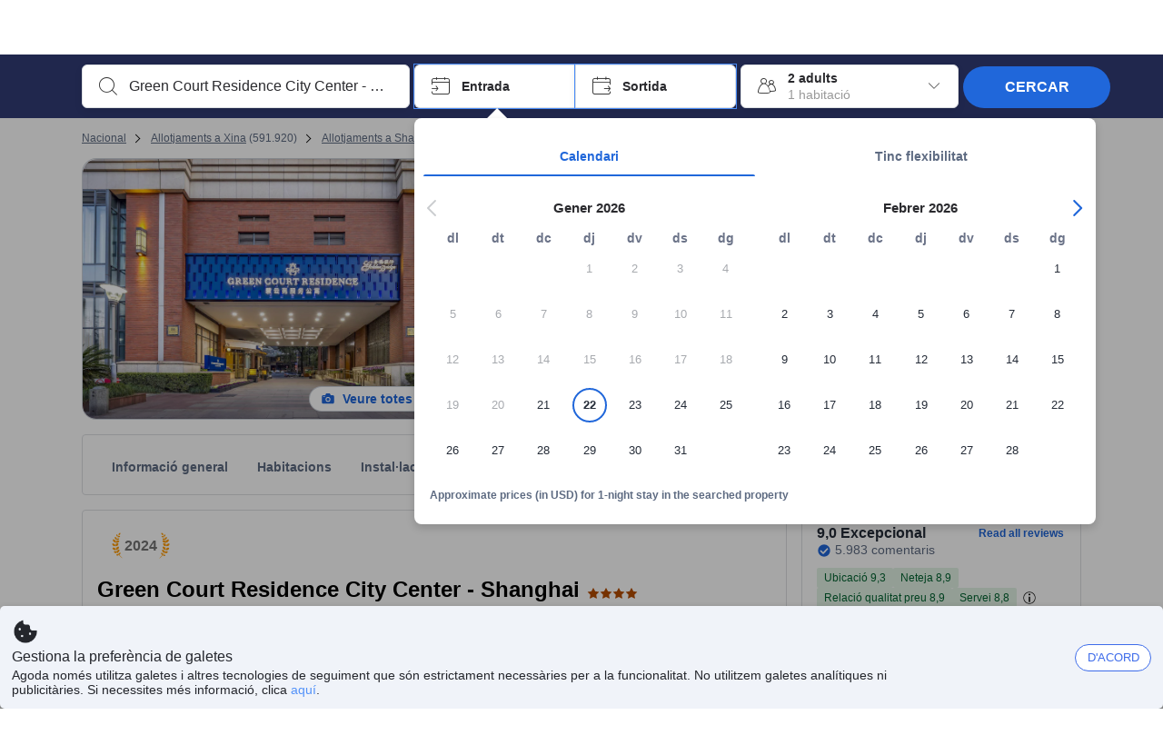

--- FILE ---
content_type: text/html; charset=utf-8
request_url: https://www.agoda.com/ca-es/green-court-residence-city-center-shanghai/hotel/shanghai-cn.html
body_size: 81222
content:

<!DOCTYPE html>
<html lang="ca" kite-lang="ca" class="chrome no-js" dir="ltr">
<head>
    <meta charset="utf-8" />
        <meta name="viewport" content="width=device-width, initial-scale=1.0" />
    
        <meta name="referrer" content="origin-when-cross-origin" />
    
    <title></title>
    <link rel="icon" href="/favicon.ico" />

<script type="text/javascript" id="messagingClientLite">
!function(t,e){if("object"==typeof exports&&"object"==typeof module)module.exports=e();else if("function"==typeof define&&define.amd)define([],e);else{var n=e();for(var r in n)("object"==typeof exports?exports:t)[r]=n[r]}}("undefined"!=typeof self?self:this,(function(){return function(t){var e={};function n(r){if(e[r])return e[r].exports;var i=e[r]={i:r,l:!1,exports:{}};return t[r].call(i.exports,i,i.exports,n),i.l=!0,i.exports}return n.m=t,n.c=e,n.d=function(t,e,r){n.o(t,e)||Object.defineProperty(t,e,{enumerable:!0,get:r})},n.r=function(t){"undefined"!=typeof Symbol&&Symbol.toStringTag&&Object.defineProperty(t,Symbol.toStringTag,{value:"Module"}),Object.defineProperty(t,"__esModule",{value:!0})},n.t=function(t,e){if(1&e&&(t=n(t)),8&e)return t;if(4&e&&"object"==typeof t&&t&&t.__esModule)return t;var r=Object.create(null);if(n.r(r),Object.defineProperty(r,"default",{enumerable:!0,value:t}),2&e&&"string"!=typeof t)for(var i in t)n.d(r,i,function(e){return t[e]}.bind(null,i));return r},n.n=function(t){var e=t&&t.__esModule?function(){return t.default}:function(){return t};return n.d(e,"a",e),e},n.o=function(t,e){return Object.prototype.hasOwnProperty.call(t,e)},n.p="",n(n.s=232)}({0:function(t,e,n){"use strict";n.d(e,"c",(function(){return i})),n.d(e,"a",(function(){return o})),n.d(e,"b",(function(){return u})),n.d(e,"d",(function(){return s})),n.d(e,"g",(function(){return a})),n.d(e,"e",(function(){return c})),n.d(e,"f",(function(){return f}));var r=function(t,e){return(r=Object.setPrototypeOf||{__proto__:[]}instanceof Array&&function(t,e){t.__proto__=e}||function(t,e){for(var n in e)Object.prototype.hasOwnProperty.call(e,n)&&(t[n]=e[n])})(t,e)};function i(t,e){if("function"!=typeof e&&null!==e)throw new TypeError("Class extends value "+String(e)+" is not a constructor or null");function n(){this.constructor=t}r(t,e),t.prototype=null===e?Object.create(e):(n.prototype=e.prototype,new n)}var o=function(){return(o=Object.assign||function(t){for(var e,n=1,r=arguments.length;n<r;n++)for(var i in e=arguments[n])Object.prototype.hasOwnProperty.call(e,i)&&(t[i]=e[i]);return t}).apply(this,arguments)};function u(t,e,n,r){return new(n||(n=Promise))((function(i,o){function u(t){try{a(r.next(t))}catch(t){o(t)}}function s(t){try{a(r.throw(t))}catch(t){o(t)}}function a(t){var e;t.done?i(t.value):(e=t.value,e instanceof n?e:new n((function(t){t(e)}))).then(u,s)}a((r=r.apply(t,e||[])).next())}))}function s(t,e){var n,r,i,o,u={label:0,sent:function(){if(1&i[0])throw i[1];return i[1]},trys:[],ops:[]};return o={next:s(0),throw:s(1),return:s(2)},"function"==typeof Symbol&&(o[Symbol.iterator]=function(){return this}),o;function s(s){return function(a){return function(s){if(n)throw new TypeError("Generator is already executing.");for(;o&&(o=0,s[0]&&(u=0)),u;)try{if(n=1,r&&(i=2&s[0]?r.return:s[0]?r.throw||((i=r.return)&&i.call(r),0):r.next)&&!(i=i.call(r,s[1])).done)return i;switch(r=0,i&&(s=[2&s[0],i.value]),s[0]){case 0:case 1:i=s;break;case 4:return u.label++,{value:s[1],done:!1};case 5:u.label++,r=s[1],s=[0];continue;case 7:s=u.ops.pop(),u.trys.pop();continue;default:if(!(i=u.trys,(i=i.length>0&&i[i.length-1])||6!==s[0]&&2!==s[0])){u=0;continue}if(3===s[0]&&(!i||s[1]>i[0]&&s[1]<i[3])){u.label=s[1];break}if(6===s[0]&&u.label<i[1]){u.label=i[1],i=s;break}if(i&&u.label<i[2]){u.label=i[2],u.ops.push(s);break}i[2]&&u.ops.pop(),u.trys.pop();continue}s=e.call(t,u)}catch(t){s=[6,t],r=0}finally{n=i=0}if(5&s[0])throw s[1];return{value:s[0]?s[1]:void 0,done:!0}}([s,a])}}}Object.create;function a(t){var e="function"==typeof Symbol&&Symbol.iterator,n=e&&t[e],r=0;if(n)return n.call(t);if(t&&"number"==typeof t.length)return{next:function(){return t&&r>=t.length&&(t=void 0),{value:t&&t[r++],done:!t}}};throw new TypeError(e?"Object is not iterable.":"Symbol.iterator is not defined.")}function c(t,e){var n="function"==typeof Symbol&&t[Symbol.iterator];if(!n)return t;var r,i,o=n.call(t),u=[];try{for(;(void 0===e||e-- >0)&&!(r=o.next()).done;)u.push(r.value)}catch(t){i={error:t}}finally{try{r&&!r.done&&(n=o.return)&&n.call(o)}finally{if(i)throw i.error}}return u}function f(t,e,n){if(n||2===arguments.length)for(var r,i=0,o=e.length;i<o;i++)!r&&i in e||(r||(r=Array.prototype.slice.call(e,0,i)),r[i]=e[i]);return t.concat(r||Array.prototype.slice.call(e))}Object.create},1:function(t,e,n){"use strict";(function(t){n.d(e,"a",(function(){return r}));var r=function(){function e(){}return e.current=function(){var e="undefined"!=typeof window?window:"undefined"!=typeof self?self:void 0!==t?t:null;if(!e)throw new Error("Unsupported environment.");return e},e}()}).call(this,n(30))},13:function(t,e,n){"use strict";n.d(e,"a",(function(){return i})),n.d(e,"b",(function(){return r}));var r,i={measurement:0,default:1,log:2};!function(t){t[t.measurement=0]="measurement",t[t.generic=1]="generic",t[t.log=2]="log"}(r||(r={}))},17:function(t,e,n){"use strict";function r(t,e,n){for(var r=n.length,i=0;i<r;i++){var o=n[i];if(o)for(var u in o)o.hasOwnProperty(u)&&t(u,o[u])}}n.d(e,"a",(function(){return r}))},18:function(t,e,n){"use strict";n.d(e,"b",(function(){return i})),n.d(e,"a",(function(){return u}));var r=n(13);function i(t){var e=r.a[t];return e=void 0===e?r.a.default:e}var o={trace:0,debug:1,info:2,warn:3,error:4,fatal:5};function u(t,e){if("measurement"===t){var n=e.name;return delete e.name,n}if("log"===t){var r=o[e.level];return r="number"==typeof r?r:2,delete e.level,r.toString()}return t}},232:function(t,e,n){"use strict";n.r(e),n.d(e,"MessagingClient",(function(){return a}));var r=n(1),i=n(73),o=n(28),u=function(){function t(){this.buffer={items:[]},this.contextData={}}return t.prototype.send=function(e){var n=this.buffer.items,r=t.MaxBufferSize-n.length;r>0&&(e instanceof Array?(r<e.length&&(e=e.slice(0,r)),this.buffer.items=e.concat(n)):this.buffer.items.push(e))},t.prototype.dispose=function(t){this.buffer.items.length=0,t&&t()},t.prototype.environment=function(t){},t.prototype.context=function(t){var e=this.contextData;e.sessionId=t.sessionId||e.sessionId,e.userId=t.userId||e.userId},t.MaxBufferSize=15e3,t}(),s=n(36),a=function(){function t(t){this._test=t}return t.create=function(e){return t.instantiate(e)},t.instantiate=function(e){return(new t).instantiate(e)},t.environment=function(e){return new t(e)},t.prototype.instantiate=function(t){var e,n,r=o.a.get();if(r.environment=r.environment||t,r.test=r.test||this._test,r.messagingClient)return r.messagingClient;var a=new u,c=new s.a(a,new i.a,null!==(n=null===(e=r.environment)||void 0===e?void 0:e.apiKey)&&void 0!==n?n:"");return r.buffer=a.buffer,r.context=a.contextData,r.messagingClient=c,c},t}();r.a.current().MessagingClient=a,a.instantiate()},28:function(t,e,n){"use strict";n.d(e,"a",(function(){return o}));var r=n(1),i="MessagingClient-LiteData",o=function(){function t(){}return t.get=function(){var t=r.a.current();return t[i]||(t[i]={})},t.clear=function(){delete r.a.current()[i]},t}()},30:function(t,e){var n;n=function(){return this}();try{n=n||new Function("return this")()}catch(t){"object"==typeof window&&(n=window)}t.exports=n},35:function(t,e,n){"use strict";n.d(e,"a",(function(){return r}));var r=function(){function t(){}return t.current=function(){return window&&window.__MCJS_EXTENSION_DATA__||{}},t}()},36:function(t,e,n){"use strict";n.d(e,"a",(function(){return y}));var r=n(0),i=function(t){function e(){var n=t.call(this,"Bridge not exist")||this;return Object.setPrototypeOf(n,e.prototype),n}return Object(r.c)(e,t),e}(Error),o=function(t){function e(n){var r=t.call(this,"Unsupported bridge version: ".concat(n))||this;return Object.setPrototypeOf(r,e.prototype),r}return Object(r.c)(e,t),e}(Error),u=function(t){function e(){var n=t.call(this,"Operation Timeout error")||this;return Object.setPrototypeOf(n,e.prototype),n}return Object(r.c)(e,t),e}(Error),s=function(t){function e(n){var r,i,o=this;return(o=t.call(this,(null===(r=n.error)||void 0===r?void 0:r.message)||"Unknown error")||this).code=(null===(i=n.error)||void 0===i?void 0:i.code)||"UNKNOWN",Object.setPrototypeOf(o,e.prototype),o}return Object(r.c)(e,t),e}(Error);function a(t,e){return Object(r.b)(this,void 0,void 0,(function(){var n,i,o;return Object(r.d)(this,(function(r){switch(r.label){case 0:if((n=e.signal).aborted)throw new Error("Operation canceled");i=new AbortController,n.addEventListener("abort",(function(){}),{once:!0,signal:i.signal}),r.label=1;case 1:return r.trys.push([1,,3,4]),[4,t()];case 2:if(o=r.sent(),n.aborted)throw new Error("Operation canceled");return[3,4];case 3:return i.abort(),[7];case 4:return[2,o]}}))}))}function c(t,e){return Object(r.b)(this,void 0,void 0,(function(){function n(){return Object(r.b)(this,void 0,void 0,(function(){return Object(r.d)(this,(function(e){switch(e.label){case 0:return e.trys.push([0,,2,3]),[4,a(t,{signal:o.signal})];case 1:return[2,e.sent()];case 2:return i.abort(),[7];case 3:return[2]}}))}))}var i,o,s,c=this;return Object(r.d)(this,(function(t){switch(t.label){case 0:return i=new AbortController,o=new AbortController,s=function(){return Object(r.b)(c,void 0,void 0,(function(){return Object(r.d)(this,(function(t){return[2,new Promise((function(t,n){var r=setTimeout((function(){i.signal.aborted?t(void 0):(o.abort(),n(new u)),clearTimeout(r)}),e.timeout)}))]}))}))},[4,Promise.race([s(),n()])];case 1:return[2,t.sent()]}}))}))}function f(t){return Object(r.b)(this,void 0,void 0,(function(){return Object(r.d)(this,(function(e){return[2,new Promise((function(e,n){setTimeout((function(){try{var r=t();e(r)}catch(t){n(t)}}),0)}))]}))}))}var l,d=function(){function t(t){this.bridge=t}return t.prototype.postMessage=function(t){return Object(r.b)(this,void 0,void 0,(function(){var e,n,i=this;return Object(r.d)(this,(function(o){switch(o.label){case 0:return[4,c((function(){return Object(r.b)(i,void 0,void 0,(function(){var e=this;return Object(r.d)(this,(function(n){return[2,f((function(){return e.bridge.postMessage(JSON.stringify(t))}))]}))}))}),{timeout:5e3})];case 1:if(e=o.sent(),"error"===(n=JSON.parse(e)).status)throw new s(n);return[2,n]}}))}))},t}(),b=function(){function t(t){this.bridge=t}return t.prototype.postMessage=function(t){return Object(r.b)(this,void 0,void 0,(function(){var e,n=this;return Object(r.d)(this,(function(i){switch(i.label){case 0:return[4,c((function(){return Object(r.b)(n,void 0,void 0,(function(){return Object(r.d)(this,(function(e){return[2,this.bridge.nativePromise("mcjsBridge","postMessage",t)]}))}))}),{timeout:5e3})];case 1:if("error"===(e=i.sent()).status)throw new s(e);return[2,e]}}))}))},t}(),v=function(){function t(t){this.bridge=t}return t.prototype.postMessage=function(t){return Object(r.b)(this,void 0,void 0,(function(){var e,n=this;return Object(r.d)(this,(function(r){switch(r.label){case 0:return[4,c((function(){return n.bridge.postMessage(t)}),{timeout:5e3})];case 1:if("error"===(e=r.sent()).status)throw new s(e);return[2,e]}}))}))},t}();function p(t){var e,n,i,u,a,p,h,m,g,y;return Object(r.b)(this,void 0,void 0,(function(){var w,O,j,_,x,S,M=this;return Object(r.d)(this,(function(E){switch(E.label){case 0:return l?[2,l]:(null===(e=null==t?void 0:t.Capacitor)||void 0===e?void 0:e.isNativePlatform())&&(null===(n=null==t?void 0:t.Capacitor)||void 0===n?void 0:n.isPluginAvailable("mcjsBridge"))?(w=t.Capacitor,[4,c((function(){return w.nativePromise("mcjsBridge","postMessage",{type:"get-bridge-version"})}),{timeout:5e3})]):[3,2];case 1:if("success"!==(S=E.sent()).status)throw new s(S);switch(null===(i=S.data)||void 0===i?void 0:i.version){case 1:return[2,l=new b(t.Capacitor)];default:throw new o(null===(u=S.data)||void 0===u?void 0:u.version)}return[3,7];case 2:return(null===(p=null===(a=null==t?void 0:t.webkit)||void 0===a?void 0:a.messageHandlers)||void 0===p?void 0:p.mcjsBridge)?(O=t.webkit.messageHandlers.mcjsBridge,[4,c((function(){return O.postMessage({type:"get-bridge-version"})}),{timeout:5e3})]):[3,4];case 3:if("success"!==(S=E.sent()).status)throw new s(S);switch(null===(h=S.data)||void 0===h?void 0:h.version){case 1:return[2,l=new v(t.webkit.messageHandlers.mcjsBridge)];default:throw new o(null===(m=S.data)||void 0===m?void 0:m.version)}return[3,7];case 4:return(null==t?void 0:t.mcjsBridge)?(j=t.mcjsBridge,_=function(){return j.postMessage(JSON.stringify({type:"get-bridge-version"}))},[4,c((function(){return Object(r.b)(M,void 0,void 0,(function(){return Object(r.d)(this,(function(t){return[2,f((function(){return _()}))]}))}))}),{timeout:5e3})]):[3,6];case 5:if(x=E.sent(),"success"!==(S=JSON.parse(x)).status)throw new s(S);switch(null===(g=S.data)||void 0===g?void 0:g.version){case 1:return[2,l=new d(t.mcjsBridge)];default:throw new o(null===(y=S.data)||void 0===y?void 0:y.version)}return[3,7];case 6:return[2,void 0];case 7:return[2]}}))}))}var h=n(35),m=n(44),g=n(18),y=function(){function t(t,e,n){this.sender=t,this._time=e,this._apiKey=n,window.addEventListener("message",this.onMessageReceivedFromMimir.bind(this))}return t.prototype.onMessageReceivedFromMimir=function(t){var e,n;if("analytics-extension"===(null===(e=null==t?void 0:t.data)||void 0===e?void 0:e.id))switch(null===(n=t.data)||void 0===n?void 0:n.name){case"enable-debug-mode":this.debug(!0);break;case"disable-debug-mode":this.debug(!1)}},t.prototype.create=function(t,e,n){var r=Number(null==n?void 0:n.timestamp);("number"!=typeof r||isNaN(r)||r<1e5)&&(r=this._time.now());var i={_meta:{timestamp:r,type:t}};return e&&Object(m.a)(i,e),i},t.prototype.send=function(t,e){var n,i;return Object(r.b)(this,void 0,void 0,(function(){var o;return Object(r.d)(this,(function(r){switch(r.label){case 0:if(!t||!t._meta)throw new Error("Message or message type is undefined");t=JSON.parse(JSON.stringify(t)),null!==(n=(i=t._meta).timestamp)&&void 0!==n||(i.timestamp=this._time.now()),t._meta.tabId=h.a.current().tabId,r.label=1;case 1:return r.trys.push([1,3,,4]),[4,this.bridgeToNative(t)];case 2:return r.sent(),[3,4];case 3:return o=r.sent(),this.addBridgeFallbackReason(t,o),this.sender.send(t,e),[3,4];case 4:return[2]}}))}))},t.prototype.bridgeToNative=function(t){return Object(r.b)(this,void 0,void 0,(function(){var e,n,o,u;return Object(r.d)(this,(function(s){switch(s.label){case 0:return[4,p(window)];case 1:if(!(e=s.sent()))throw new i;return delete(n=Object(r.a)({},t))._meta,o=Object(g.a)(t._meta.type,t),u=Object(g.b)(t._meta.type),[4,e.postMessage({type:"send-message",data:{timestamp:t._meta.timestamp||0,messageName:o,partitionKey:"",messageType:u,payload:JSON.stringify(n),apiKey:this._apiKey}})];case 2:return s.sent(),[2]}}))}))},t.prototype.addBridgeFallbackReason=function(t,e){e instanceof i?t._meta.webview_bridge_fallback_reason="BRIDGE_NOT_EXIST":e instanceof o?t._meta.webview_bridge_fallback_reason="UNSUPPORTED_BRIDGE_VERSION":e instanceof u?t._meta.webview_bridge_fallback_reason="BRIDGE_TIMEOUT_ERROR":e instanceof s?t._meta.webview_bridge_fallback_reason=e.code:e instanceof Error?t._meta.webview_bridge_fallback_reason=e.message:t._meta.webview_bridge_fallback_reason="UNKNOWN_ERROR"},t.prototype.debug=function(t,e){this.sender.environment({debug:t,logs:e})},t.prototype.context=function(t){this.sender.context(t)},t}()},44:function(t,e,n){"use strict";n.d(e,"a",(function(){return i}));var r=n(17);function i(t){for(var e=[],n=1;n<arguments.length;n++)e[n-1]=arguments[n];return t||(t={}),Object(r.a)((function(e,n){void 0===t[e]&&(t[e]=n)}),t,e),t}},73:function(t,e,n){"use strict";n.d(e,"a",(function(){return r}));var r=function(){function t(){}return t.prototype.now=function(){return+new Date},t}()}})}));
</script><script type="text/javascript">
const messagingClient = MessagingClient.instantiate();

function loadErrorHandler(err) {
    const src = err.path[0].src;
    const href = err.path[0].href;
    var message = ["could not load", src ? src : href].join(" ");
    try {
        const log = messagingClient.create('log', { logLevel: 'error', message: message, applicationName: 'cronos', loggerName: 'Fe.Cronos.Logger' });
        messagingClient.send(log);
    }
    catch (exception) {
    }
}
</script>    
    <link rel='preload' href='https://cdn6.agoda.net/cdn-accom-web/js/assets/browser-bundle/6055-658e3d4298d7.js' as='script'><link rel='preload' href='https://cdn6.agoda.net/cdn-accom-web/js/assets/browser-bundle/2305-fa8e06b38628.js' as='script'><link rel='preload' href='https://cdn6.agoda.net/cdn-accom-web/js/assets/browser-bundle/property-613838f0faa4.js' as='script'>

    

    <link rel='preconnect' href='https://cdn10.agoda.net' crossorigin>
    <link rel='preconnect' href='//pix10.agoda.net' crossorigin>
    <link rel='preconnect' href='https://secure.agoda.com' >




<style type="text/css">body{overflow-y:scroll}.NavBar--sticky.NavBar--hide{display:none}.container-agoda{padding:0;margin:16px auto}@media screen and (min-width:1100px){.container-agoda{width:1100px;padding:0;margin:0 auto}}@media(max-width:1024px){.container-agoda{width:940px;padding:0;margin:0 auto}}.MosaicReloaded__PlaceHolder{display:flex;flex-direction:row-reverse}.Searchbox--horizontal{display:flex;justify-content:center}.SearchBoxContainer--package>.Searchbox--horizontal{display:block}.Searchbox__wrapper{display:inline-flex}.SearchBoxContainer--compact .Searchbox__wrapper{margin:0}.Searchbox__wrapper .IconBox.IconBox--autocomplete{margin-right:5px;min-width:auto}.Searchbox__wrapper .IconBox.IconBox--checkIn{min-width:177px}.Searchbox__wrapper .IconBox.IconBox--checkOut{min-width:177px}.Searchbox__wrapper .IconBox.IconBox--occupancy{min-width:240px}.Searchbox__searchButton{min-width:130px}.Breadcrumb-placeholder{height:40px;font-size:12px}.BreadCrumb-hotel_item{display:inline-block}.breadcrumbRegionName__h1{font-size:12px;font-weight:400}.Breadcrumb-PlaceHolder{border-bottom:1px solid #eee}.MosaicReloaded__PlaceHolder .NorthstarSideContent{max-width:324px;width:100%}html[dir=ltr] .MosaicReloaded__PlaceHolder .NorthstarSideContent{width:25%;padding-left:16px}html[dir=rtl] .MosaicReloaded__PlaceHolder .NorthstarSideContent{width:25%;padding-right:16px}.MosaicReloaded__PlaceHolder .NorthstarMainContent{width:75%;display:flex;flex-direction:column}html[dir=ltr] .MosaicReloaded__PlaceHolder .NorthstarMainContent{float:right}html[dir=rtl] .MosaicReloaded__PlaceHolder .NorthstarMainContent{float:left}.MosaicReloaded__PlaceHolder .NorthstarCard{border-radius:4px}.MosaicReloaded__PlaceHolder .MosaicReloaded{height:350px;width:100%;position:relative;margin-bottom:10px;display:flex;flex-direction:row}.MosaicReloaded__PlaceHolder .MosaicReloaded__SqOne{height:100%;width:50%;position:relative}html[dir=ltr] .MosaicReloaded__PlaceHolder .MosaicReloaded__SqOne{border-top-left-radius:4px;border-bottom-left-radius:4px}html[dir=rtl] .MosaicReloaded__PlaceHolder .MosaicReloaded__SqOne{border-top-right-radius:4px;border-bottom-right-radius:4px}.MosaicReloaded__SqRight-Container{display:flex;flex-direction:column;height:350px;width:50%}html[dir=ltr] .MosaicReloaded__SqRight-Container{margin-left:2px}html[dir=rtl] .MosaicReloaded__SqRight-Container{margin-right:2px}.MosaicReloaded__PlaceHolder .MosaicReloaded__SqTwo{height:226px;width:100%}html[dir=ltr] .MosaicReloaded__PlaceHolder .MosaicReloaded__SqTwo{border-top-right-radius:4px}html[dir=rtl] .MosaicReloaded__PlaceHolder .MosaicReloaded__SqTwo{border-top-left-radius:4px}.MosaicReloaded__SqSmall-Container{display:flex;flex-direction:row;justify-content:space-between;width:100%;margin-top:2px}.MosaicReloaded__PlaceHolder .MosaicReloaded__SqThree{height:130px;width:49.5%}html[dir=ltr] .MosaicReloaded__PlaceHolder .MosaicReloaded__SqThree{right:168px}html[dir=rtl] .MosaicReloaded__PlaceHolder .MosaicReloaded__SqThree{left:168px}.MosaicReloaded__PlaceHolder .MosaicReloaded__SqFour{height:130px;width:49.5%}html[dir=ltr] .MosaicReloaded__PlaceHolder .MosaicReloaded__SqFour{border-bottom-right-radius:4px}html[dir=rtl] .MosaicReloaded__PlaceHolder .MosaicReloaded__SqFour{border-bottom-left-radius:4px}.MosaicReloaded__PlaceHolder .MosaicReloaded__SqOne,.MosaicReloaded__PlaceHolder .MosaicReloaded__SqTwo,.MosaicReloaded__PlaceHolder .MosaicReloaded__SqThree,.MosaicReloaded__PlaceHolder .MosaicReloaded__SqFour,.MosaicReloaded__PlaceHolder .ReviewPlate,.MosaicReloaded__PlaceHolder .HeaderPlate,.MosaicReloaded__PlaceHolder .ReviewsCombo,.MosaicReloaded__PlaceHolder .ReviewsSnippet{-webkit-animation:mosaic-loading 2.2s cubic-bezier(.85,.15,.15,.85) infinite;-moz-animation:mosaic-loading 2.2s cubic-bezier(.85,.15,.15,.85) infinite;-o-animation:mosaic-loading 2.2s cubic-bezier(.85,.15,.15,.85) infinite;animation:mosaic-loading 2.2s cubic-bezier(.85,.15,.15,.85) infinite;border:none;background-color:#f6f6f6}.MosaicReloaded__PlaceHolder .MosaicReloaded__SqTwo{-webkit-animation-delay:.6s;-moz-animation-delay:.6s;-o-animation-delay:.6s;animation-delay:.6s}.MosaicReloaded__PlaceHolder .MosaicReloaded__SqThree{-webkit-animation-delay:1.2s;-moz-animation-delay:1.2s;-o-animation-delay:1.2s;animation-delay:1.2s}.MosaicReloaded__PlaceHolder .MosaicReloaded__SqFour{-webkit-animation-delay:.4s;-moz-animation-delay:.4s;-o-animation-delay:.4s;animation-delay:.4s}.MosaicReloaded__PlaceHolder .Miscellaneous__Container{display:table;margin-top:16px;width:100%}.MosaicReloaded__PlaceHolder .NorthstarSideContent{width:324px}html[dir=ltr] .MosaicReloaded__PlaceHolder .NorthstarSideContent{float:right;padding-left:16px}html[dir=rtl] .MosaicReloaded__PlaceHolder .NorthstarSideContent{float:left;padding-right:16px}#PropertyPlaceholder.MosaicReloaded__PlaceHolder .NorthstarMainContent{width:776px}.MosaicReloaded__PlaceHolder .ReviewPlate{height:779px;-webkit-animation-delay:1.2s;-moz-animation-delay:1.2s;-o-animation-delay:1.2s;animation-delay:1.2s}.MosaicReloaded__PlaceHolder .HeaderPlate{height:115px;-webkit-animation-delay:1.2s;-moz-animation-delay:1.2s;-o-animation-delay:1.2s;animation-delay:1.2s}.MosaicReloaded__PlaceHolder .ReviewsCombo{margin-top:10px;height:195px;-webkit-animation-delay:.2s;-moz-animation-delay:.2s;-o-animation-delay:.2s;animation-delay:.2s}.MosaicReloaded__PlaceHolder .ReviewsSnippet{margin-top:10px;height:90px;-webkit-animation-delay:1.72s;-moz-animation-delay:1.72s;-o-animation-delay:1.72s;animation-delay:1.72s}@media(max-width:1024px){.Searchbox__wrapper .IconBox.IconBox--autocomplete{min-width:260px}.Searchbox__wrapper .IconBox.IconBox--occupancy{min-width:190px}}@-webkit-keyframes mosaic-loading{0%{background-color:#f6f6f6}50%{background-color:#eee}100%{background-color:#f6f6f6}}@-moz-keyframes mosaic-loading{0%{background-color:#f6f6f6}50%{background-color:#eee}100%{background-color:#f6f6f6}}@-o-keyframes mosaic-loading{0%{background-color:#f6f6f6;}50%{background-color:#eee;}100%{background-color:#f6f6f6;}}@keyframes mosaic-loading{0%{background-color:#f6f6f6}50%{background-color:#eee}100%{background-color:#f6f6f6}}</style>

    
<script>
    try {
    !function(e,t){if("object"==typeof exports&&"object"==typeof module)module.exports=t();else if("function"==typeof define&&define.amd)define([],t);else{var n=t();for(var r in n)("object"==typeof exports?exports:e)[r]=n[r]}}(window,(function(){return function(e){var t={};function n(r){if(t[r])return t[r].exports;var i=t[r]={i:r,l:!1,exports:{}};return e[r].call(i.exports,i,i.exports,n),i.l=!0,i.exports}return n.m=e,n.c=t,n.d=function(e,t,r){n.o(e,t)||Object.defineProperty(e,t,{enumerable:!0,get:r})},n.r=function(e){"undefined"!=typeof Symbol&&Symbol.toStringTag&&Object.defineProperty(e,Symbol.toStringTag,{value:"Module"}),Object.defineProperty(e,"__esModule",{value:!0})},n.t=function(e,t){if(1&t&&(e=n(e)),8&t)return e;if(4&t&&"object"==typeof e&&e&&e.__esModule)return e;var r=Object.create(null);if(n.r(r),Object.defineProperty(r,"default",{enumerable:!0,value:e}),2&t&&"string"!=typeof e)for(var i in e)n.d(r,i,function(t){return e[t]}.bind(null,i));return r},n.n=function(e){var t=e&&e.__esModule?function(){return e.default}:function(){return e};return n.d(t,"a",t),t},n.o=function(e,t){return Object.prototype.hasOwnProperty.call(e,t)},n.p="",n(n.s=35)}({35:function(e,t,n){"use strict";Object.defineProperty(t,"__esModule",{value:!0}),n(36)},36:function(e,t){var n,r,i,o,u,f,c,a,l,p,s,d;u={passive:!0,capture:!0},f=new Date,c=function(){o=[],r=-1,n=null,s(addEventListener)},a=function(e,t){n||(n=t,r=e,i=new Date,s(removeEventListener),l())},l=function(){if(r>=0&&r<i-f){var e={entryType:"first-input",name:n.type,target:n.target,cancelable:n.cancelable,startTime:n.timeStamp,processingStart:n.timeStamp+r};o.forEach((function(t){t(e)})),o =[]}},p =function(e){if(e.cancelable){var t=(e.timeStamp>
        1e12?new Date:performance.now())-e.timeStamp;"pointerdown"==e.type?function(e,t){var n=function(){a(e,t),i()},r=function(){i()},i=function(){removeEventListener("pointerup",n,u),removeEventListener("pointercancel",r,u)};addEventListener("pointerup",n,u),addEventListener("pointercancel",r,u)}(t,e):a(t,e)}},s=function(e){["mousedown","keydown","touchstart","pointerdown"].forEach((function(t){return e(t,p,u)}))},d="hidden"===document.visibilityState?0:1/0,addEventListener("visibilitychange",(function e(t){"hidden"===document.visibilityState&&(d=t.timeStamp,removeEventListener("visibilitychange",e,!0))}),!0),c(),self.webVitals={firstInputPolyfill:function(e){o.push(e),l()},resetFirstInputPolyfill:c,get firstHiddenTime(){return d}}}})}));
    } catch(e) {
        window.webVitalsPolyfillDebugInfo = e;
    }
    window.performanceClientContext = {"isEnabled":true,"clientProfile":{"Device":1,"Os":2,"Client":1,"SubClient":0}} ?? {};
</script>



            <script type="text/javascript" id="EdgeRedirect">
                try {
                    if (/MSIE \d|Trident.*rv:/.test(navigator.userAgent)) {
                        function getCookie(cname) {
                            var name = cname + "=";
                            var decodedCookie = decodeURIComponent(document.cookie);
                            var ca = decodedCookie.split(';');
                            for (var i = 0; i < ca.length; i++) {
                                var c = ca[i];
                                while (c.charAt(0) == ' ') {
                                    c = c.substring(1);
                                }
                                if (c.indexOf(name) == 0) {
                                    return c.substring(name.length, c.length);
                                }
                            }
                            return "";
                        }

                        function updateQueryStringParameter(uri, key, value) {
                            var re = new RegExp("([?&])" + key + "=.*?(&|$)", "i");
                            var separator = uri.indexOf('?') !== -1 ? "&" : "?";
                            if (uri.match(re)) {
                                return uri.replace(re, '$1' + key + "=" + value + '$2');
                            }
                            else {
                                return uri + separator + key + "=" + value;
                            }
                        }

                        var tracker = getCookie("agoda.user.03").split("&")[0].replace("UserId=", "");
                        window.location = 'microsoft-edge:' + updateQueryStringParameter(window.location.href, "follow_redirect", tracker);
                        // fall back url if cannot go to Edge browser
                        setTimeout(function () {
                            window.location = 'https://go.microsoft.com/fwlink/?linkid=2135547';
                        }, 1);
                    }
                } catch (e) {
                    // do nothing
                }
            </script>
        <script type="text/javascript" id="IEPromisePolyfill">
    !function (e, n) { "object" == typeof exports && "undefined" != typeof module ? n() : "function" == typeof define && define.amd ? define(n) : n() }(0, function () { "use strict"; function e() { } function n(e) { if (!(this instanceof n)) throw new TypeError("Promises must be constructed via new"); if ("function" != typeof e) throw new TypeError("not a function"); this._state = 0, this._handled = !1, this._value = undefined, this._deferreds = [], f(e, this) } function t(e, t) { for (; 3 === e._state;)e = e._value; 0 !== e._state ? (e._handled = !0, n._immediateFn(function () { var n = 1 === e._state ? t.onFulfilled : t.onRejected; if (null !== n) { var i; try { i = n(e._value) } catch (f) { return void r(t.promise, f) } o(t.promise, i) } else (1 === e._state ? o : r)(t.promise, e._value) })) : e._deferreds.push(t) } function o(e, t) { try { if (t === e) throw new TypeError("A promise cannot be resolved with itself."); if (t && ("object" == typeof t || "function" == typeof t)) { var o = t.then; if (t instanceof n) return e._state = 3, e._value = t, void i(e); if ("function" == typeof o) return void f(function (e, n) { return function () { e.apply(n, arguments) } }(o, t), e) } e._state = 1, e._value = t, i(e) } catch (u) { r(e, u) } } function r(e, n) { e._state = 2, e._value = n, i(e) } function i(e) { 2 === e._state && 0 === e._deferreds.length && n._immediateFn(function () { e._handled || n._unhandledRejectionFn(e._value) }); for (var o = 0, r = e._deferreds.length; r > o; o++)t(e, e._deferreds[o]); e._deferreds = null } function f(e, n) { var t = !1; try { e(function (e) { t || (t = !0, o(n, e)) }, function (e) { t || (t = !0, r(n, e)) }) } catch (i) { if (t) return; t = !0, r(n, i) } } var u = function (e) { var n = this.constructor; return this.then(function (t) { return n.resolve(e()).then(function () { return t }) }, function (t) { return n.resolve(e()).then(function () { return n.reject(t) }) }) }, c = setTimeout; n.prototype["catch"] = function (e) { return this.then(null, e) }, n.prototype.then = function (n, o) { var r = new this.constructor(e); return t(this, new function (e, n, t) { this.onFulfilled = "function" == typeof e ? e : null, this.onRejected = "function" == typeof n ? n : null, this.promise = t }(n, o, r)), r }, n.prototype["finally"] = u, n.all = function (e) { return new n(function (n, t) { function o(e, f) { try { if (f && ("object" == typeof f || "function" == typeof f)) { var u = f.then; if ("function" == typeof u) return void u.call(f, function (n) { o(e, n) }, t) } r[e] = f, 0 == --i && n(r) } catch (c) { t(c) } } if (!e || "undefined" == typeof e.length) throw new TypeError("Promise.all accepts an array"); var r = Array.prototype.slice.call(e); if (0 === r.length) return n([]); for (var i = r.length, f = 0; r.length > f; f++)o(f, r[f]) }) }, n.resolve = function (e) { return e && "object" == typeof e && e.constructor === n ? e : new n(function (n) { n(e) }) }, n.reject = function (e) { return new n(function (n, t) { t(e) }) }, n.race = function (e) { return new n(function (n, t) { for (var o = 0, r = e.length; r > o; o++)e[o].then(n, t) }) }, n._immediateFn = "function" == typeof setImmediate && function (e) { setImmediate(e) } || function (e) { c(e, 0) }, n._unhandledRejectionFn = function (e) { void 0 !== console && console && console.warn("Possible Unhandled Promise Rejection:", e) }; var l = function () { if ("undefined" != typeof self) return self; if ("undefined" != typeof window) return window; if ("undefined" != typeof global) return global; throw Error("unable to locate global object") }(); l.Promise ? l.Promise.prototype["finally"] || (l.Promise.prototype["finally"] = u) : l.Promise = n });
</script>

    <text>
        <script>propertyPageParamsPromise=Promise.resolve()</script>
    </text>

    <text>
        <script>window.propertyPageParams={cronosDetails:null,droneDesignSystemContext:{experiment:{isMigratingNotificationToAccessibleColor:!0,deprecateInaccessibleColor:!0,isToggleButtonAccessibilityColorFix:!0,isToggleButtonA11yContrastFix:!0,iconsMigrationToV3:!0,isGetDroneContextFromWindow:!0,radioCheckboxA11yContrastFix:!0,searchFieldMinHeight:!0,incorrectInertAttrOnCarouselWhenResizing:!1,isMigratingChipToAccessibleColor:!1,isMigratingBadgeToAccessibleColor:!0,carouselMigrationToV3:!1,rurubuAccessibleColor:!1,japanicanAccessibleColor:!1,inputV2A11yBorderContrastFix:!1,migrateDeprecatedColorTokenUsage:!0,dropdownTriggerV2ComboboxRole:!0,migrateColorPairAccessibleTokenUsage:!1,accessibleInactiveBorder:!1,iconAssetsMigrationToV3:!1,migrateInputV2ToV3UI:!1,notificationTitleTagFix:!0,cxpRGA11yFix:!0,dividerHeightStretch:!0,useBackgroundColorTransitionOverlayAnimation:!1,overlayComponentFix:!0,datePickerInteractiveStateContrastFix:!0,searchFieldAccessibleTextColorFix:!0,accessibleRadialLoader:!1,bottomSheetMediumSizeUpdate:!1,accordionTriggerContrastFix:!0,formControlSizeChange:!1,chipInteractiveStateContrastFix:!1,tooltipMaxWidthFix:!1,fixNotificationFocus:!1,buttonInteractiveStateContrastFix:!1,modalActionButtonIconFix:!1,accessibleTargetSizeBadge:!1,datePickerLabelImprovement:!1,tabItemA11yFix:!1,breadcrumbSemanticFix:!0,paginationSemanticFix:!1,gridSizeFallback:!0,alwaysMountTooltip:!0},locale:"ca-es",direction:"ltr",platform:"web",cdnBaseUrl:"https://cdn10.agoda.net"}};window.droneDesignSystemContext={experiment:{isMigratingNotificationToAccessibleColor:!0,deprecateInaccessibleColor:!0,isToggleButtonAccessibilityColorFix:!0,isToggleButtonA11yContrastFix:!0,iconsMigrationToV3:!0,isGetDroneContextFromWindow:!0,radioCheckboxA11yContrastFix:!0,searchFieldMinHeight:!0,incorrectInertAttrOnCarouselWhenResizing:!1,isMigratingChipToAccessibleColor:!1,isMigratingBadgeToAccessibleColor:!0,carouselMigrationToV3:!1,rurubuAccessibleColor:!1,japanicanAccessibleColor:!1,inputV2A11yBorderContrastFix:!1,migrateDeprecatedColorTokenUsage:!0,dropdownTriggerV2ComboboxRole:!0,migrateColorPairAccessibleTokenUsage:!1,accessibleInactiveBorder:!1,iconAssetsMigrationToV3:!1,migrateInputV2ToV3UI:!1,notificationTitleTagFix:!0,cxpRGA11yFix:!0,dividerHeightStretch:!0,useBackgroundColorTransitionOverlayAnimation:!1,overlayComponentFix:!0,datePickerInteractiveStateContrastFix:!0,searchFieldAccessibleTextColorFix:!0,accessibleRadialLoader:!1,bottomSheetMediumSizeUpdate:!1,accordionTriggerContrastFix:!0,formControlSizeChange:!1,chipInteractiveStateContrastFix:!1,tooltipMaxWidthFix:!1,fixNotificationFocus:!1,buttonInteractiveStateContrastFix:!1,modalActionButtonIconFix:!1,accessibleTargetSizeBadge:!1,datePickerLabelImprovement:!1,tabItemA11yFix:!1,breadcrumbSemanticFix:!0,paginationSemanticFix:!1,gridSizeFallback:!0,alwaysMountTooltip:!0},locale:"ca-es",direction:"ltr",platform:"web",cdnBaseUrl:"https://cdn10.agoda.net"}</script>
    </text>

    <div id="seo-data"></div>

        <script>window.shouldOptimizeLCP=!0</script>

</head>

<body class="NewHotel desktop BWHF-4821 ltr themed theme-agoda">
    <div id="mockDataEnabled" value="False"></div>
    <div id="login-react-popup"></div>
    <div id="login-react-root"></div>
    <div id="pointsmax-panel-react-root" data-hotel-id="" data-signin-landing=""></div>

    <input id="backwardRequestVerificationToken"
           name="backwardRequestVerificationToken"
           type="hidden"
           value="08ImyvuBDKjueiVhrMSeh3XbgJBH98B4uh3RrdSk/f8=:YKoNvrYQYi4pi2BdfVFDnWdvqsk=" />

<input id="requestVerificationToken"
       name="requestVerificationToken"
       type="hidden"
       value="CfDJ8Dkuqwv-0VhLoFfD8dw7lYx-c7PTxPhKH2Eewo9MTsXOvH0WjX-UNI8Xtedp7ltLBdyx9aDjTyfD27vH-TSJ18OZcQbkh2WensclDvqEuNAFKfLdGz88QkvhFkJNldUZt61OsBuTxpJaDT0gPMkPvJk" />


    <style>
        .backgroundSpace {
            position: absolute;
            top: 0;
            left: 0;
            overflow: hidden;
            width: 100%;
            height: 100%;
            z-index: -1;
        }

        .backgroundContainer {
            width: 90vw;
            height: 90vh;
        }
    </style>
    <div class="backgroundSpace" data-lcp="false">
                                                                                                                                                                                                                                                                                                                                                           
        <div class="backgroundContainer"></div>
                                                                                                                                                                                                                                                                                                                                                           
    </div>

<script>
    (function () {
        var method;
        var noop = function () { };
        var methods = [
            'assert', 'clear', 'count', 'debug', 'dir', 'dirxml', 'error',
            'exception', 'group', 'groupCollapsed', 'groupEnd', 'info', 'log',
            'markTimeline', 'profile', 'profileEnd', 'table', 'time', 'timeEnd',
            'timeline', 'timelineEnd', 'timeStamp', 'trace', 'warn'
        ];
        var length = methods.length;
        var console = (window.console = window.console || {});

        while (length--) {
            method = methods[length];
            if (!console[method]) {
                console[method] = noop;
            }
        }

    }());
    window.loginParamsUrl = '/api/ca-es/Login/Params';
    window.feMsgConfig = {"Environment":"production","Cluster":"as","DC":"as","PageTypeId":7,"Disable":true};
    window.ssoUrl = null;
    window.ssoLogoutUrl = null;

    var whitelabel = { theme: 'theme-agoda' };
    var agoda = agoda || {};
    agoda.isCronos = true;
    agoda.userDevice = {
        mobileDeviceType: 'NOTMOBILE',
        devicePlatformId: 1,
        deviceType: 'desktop'
    };
    agoda.featureList = {"RegulationShowExclusivePriceSetting":{},"ShowGoogleLogin":{}};
    agoda.isBrazeEnabled = true;
    agoda.login = { isReact: true };
    agoda.BrazeSettings = {"IsEnabled":false,"IsEnabledLogin":false,"IsWhiteLabelEnabled":false,"IsAllowOrigin":false,"IsNonLoginEnabled":false,"AllowPages":[],"ExcludeAids":[]};
</script>



<script>
    window.agoda = window.agoda || {};
    window.agoda.bVariantsConfig = {"expids":["HERMES-4219","WLPLAUNCH-1674","BAY-12622","BWHF-3505","JTBFP-615","CLICK-176-UCS","LT-1680","LT-1482-RED","PFE-12138","INSTANT-ACCRUAL","PFE-12250","CONTENTAPP-1489","CONTENTAPP-1871","BWHF-5118","AVENGERS-2987","MKTBB-11183","PFE-12545","LT-1702","AVENGERS-2890","PFE-12556","TMKTWEB-1691","JTBUAT-313","ADSFNDN-479","PMARKETING-3307","WLPLAUNCH-1674","JTBFP-615","LT-1702","PFE-12250","BWHF-4821","ROOMIE-2041","BWHF-5118","LT-1537","AVENGERS-2987","PFE-12545","AVENGERS-2890","PFE-12556","JTBUAT-313","MKTBB-11183","ADSFNDN-479","BWHF-5582","WLPLAUNCH-1674","AVENGERS-2987","WLPLAUNCH-1674","ICBE-192","CLICK-176-UCS","AVENGERS-2987","ACT-5422","JTBUAT-313","AVENGERS-2890","TMKTWEB-1691","ADSREQ-1614","ADSFNDN-479","PKGWEB-494"],"unseenExpids":{"login-4217":false},"endpoint":"/api/cronos/layout/unseenexperiments/send","expiry":0}
</script>

<script>
    var agoda = window.agoda || {};
    agoda.pageConfig =  {"correlationId":"2de47001-6e19-47bc-94da-cc6133f3aba9","analyticsSessionId":"-6664855112640273271","pageTypeId":7,"realLanguageId":33,"languageId":33,"origin":"US","stateCode":"OH","cid":-1,"tag":"","userId":"5fd5611a-4747-4534-abdc-543df8456ffd","whitelabelid":1,"loginLvl":0,"storefrontId":3,"currencyId":7,"currencyCode":"USD","htmlLanguage":"ca-es","cultureInfoName":"ca-es","machineName":"as-pc-3i-acm-web-user-75956ccf99-mgqc6","trafficGroupId":4,"sessionId":"gkvldufs1kx4b413ciqwpunp","trafficSubGroupId":4,"aid":130243,"useFullPageLogin":true,"cttp":2,"isRealUser":true,"mode":"production","utm_medium":"","utm_source":"","utm_campaign":"","utm_content":"","utm_term":"","browserFamily":"Chrome","cdnDomain":"agoda.net"};
    agoda.userDevice =  {"devicePlatformId":1,"deviceType":"desktop","mobileDeviceType":"NOTMOBILE"};
    agoda.userAgentInfo =  {"isPrerender":false};
    agoda.rumpagetype = 'NewHotel';
    window.webgateApiUrl = 'https://www.agoda.com';
    window.gatewayApiUrl = '//www.agoda.com/api/gw';
</script>
<script>
    var agoda = agoda || {};
    agoda.features = {"agodaHomes":{},"flights":{},"pointsMax":{},"accommodation":{},"agodaCash":{},"cashBack":{},"comparePrices":{},"reviews":{"isOverheardHomeEnabled":true,"propertyRatingScale":10,"propertyDefaultProvider":-1,"isSubmissionEnabled":true,"isStarRatingPopupEnabled":true},"agodaVip":{},"currency":{"isCurrencySwitchRequired":true,"priceDisplay":true},"language":{"isLanguageSwitchRequired":true,"defaultLanguage":"en-us"},"footerAncillaryLinks":{},"trendingDataContents":{},"branding":{"brands":["agoda","priceline","kayak","rental-cars","booking-com","open-table"],"brandsWithText":[]},"userManageBooking":{"isHotelEnabled":true,"isFlightEnabled":true},"userMessaging":{},"userProfile":{"isSocialEnabled":true,"isPaymentEnabled":true,"isEmailSubscriptionEnabled":true},"favorites":{},"facebookLogin":{},"stacklaWidget":{},"hygienePlusBanner":{},"featuredLuxuryHotel":{},"bestPriceGuarantee":{},"accountProviders":{"mobileNumber":true},"manageMyBookings":{"showContactProperty":true,"showQuickAnswers":true,"showAirportTransfer":true,"showExternalBookingId":false},"chinaMarket":{},"login":{"showBenefits":true,"resetPasswordRedirect":false},"signUp":{},"tealium":{"account":"agoda"},"privateSale":{},"googleMaps":{"parameters":{"channel":"agoda","client":"gme-booking","key":"AIzaSyC8COgFCyVzK5lDTEqp__tEGkTqRPnIjkM"}},"groundTransport":{},"flightHotelPackages":{"backgroundUrl":"https://cdn6.agoda.net/images/PACKAGES-251/default/pkg_headbg_modifysearch@2x.jpg","mobileSearchHeaderBackground":null},"multiHotelPackages":{},"connectedTrip":{},"myBookingsButton":{"buttonBehavior":"link"},"occupancyOptions":{"showOccupancyOptions":true,"solo":true,"couple":true,"family":true,"group":true,"business":true},"themedDomestic":{},"flightCrossSellHotel":{},"coupons":{"pageVersion":1},"activities":{},"navigationProductMenu":{"accommodations":{"isEnabled":true,"isMultiProductPanelEnabled":false},"flights":{"isEnabled":true,"isMultiProductPanelEnabled":false},"packages":{"isEnabled":true,"isMultiProductPanelEnabled":false},"deals":{"isEnabled":true,"isMultiProductPanelEnabled":false},"homes":{"isEnabled":true,"isMultiProductPanelEnabled":false},"airportsTransfer":{"isEnabled":true,"isMultiProductPanelEnabled":false},"carRentals":{"isEnabled":true,"isMultiProductPanelEnabled":false},"thingsToDo":{"isEnabled":false,"isMultiProductPanelEnabled":false},"cruises":{"isEnabled":false,"isMultiProductPanelEnabled":false},"tourTravel":{"isEnabled":false,"isMultiProductPanelEnabled":false},"activities":{"isEnabled":true,"isMultiProductPanelEnabled":true}},"redirectToApp":{},"shoppingCart":{},"logo":{"locales":{"default":{"name":"agoda-color-default","url":"images/kite-js/logo/agoda/color-default.svg"}},"width":89,"height":37},"agodaPreferred":{},"bookOnRequest":{},"shoppingCartIconStyle":{"size":"xl2"},"taxAndFeeLabelInCart":{"withPassenger":false},"showTimeLimitedOffers":{},"directPartners":{"bzbciti":{"partnerNameCms":304930,"logoImageUrl":"https://cdn6.agoda.net/images/external_loyalty/partners/Buzzbees/logo-citi.svg","loginRedirectUrl":"/partner/bzbciti/login","cms":{"partnerannouncementprelogintext":301576,"loginredirectconfirmationmodalcancelbuttonlabel":252233,"tncinitialtext":143881,"redemptionboxredeembuttonactivelabel":134503,"redemptionpricebannerdisplaytext":277306,"loginpanelbodytext":301575,"loginpanelheadertext":301574,"redeempointsamountexceedsbookingamounterrortext":142639,"maxpointsapplylabel":301581,"loginredirectconfirmationmodalbodytext":301578,"redemptionboxtitle":134501,"loginredirectconfirmationmodalheadertext":301577,"rewardsbalancetext":257840,"programdisplayeconomicstext":252241,"redemptionboxredeembuttoninactivelabel":134502,"loginpanelloginbuttonlabel":134499,"pricebreakdownredemptionlineitemlabel":301583,"partnerannouncementpostlogintext":301582,"bookingamountislessthanminimumbookingamounterrortext":142640,"redemptionboxrewardfiatequivalentlabel":258529,"programdisplaybalancelabel":252234,"loginredirectconfirmationmodalprimarybuttonlabel":292420,"redeempointsamountexceedsavailableamounterrortext":150023,"pricebreakdownredemptionlineitemtext":258908,"tnclattertext":143882,"redeempointsamountlessthanminredeempointerrortext":143476},"showLoginRedirectConfirmationModal":true,"programDisplayEconomicsPtcMultiplier":1,"maxPointsEnabled":true,"programs":[{"key":"bzbciti","logoUrl":"https://cdn6.agoda.net/images/external_loyalty/partners/Buzzbees/logo-citi.svg","cms":{"pricebreakdownredemptionlineitemlabel":301583,"pricebreakdownredemptionlineitembookingdetailpointsunit":301579,"pricebreakdownredemptionlineitembookingdetaillabel":301583,"displaybalanceunit":301579,"redemptionboxtitle":134501,"pricebreakdownredemptionlineitempointsunit":301579,"displaybalanceeconomicunit":301580},"sortOrder":1}]},"bzbnpl":{"partnerNameCms":316159,"logoImageUrl":"https://cdn6.agoda.net/images/external_loyalty/partners/Buzzbees/logo_nestle2.svg","loginRedirectUrl":"/partner/bzbnpl/login","cms":{"loginredirectconfirmationmodalcancelbuttonlabel":252233,"programdisplayeconomicstext":252241,"redemptionboxredeembuttoninactivelabel":134502,"tncinitialtext":143881,"loginpanelloginbuttonlabel":134499,"redemptionboxredeembuttonactivelabel":134503,"redemptionpricebannerdisplaytext":277306,"loginpanelbodytext":311216,"loginpanelheadertext":311215,"redeempointsamountexceedsbookingamounterrortext":142639,"maxpointsapplylabel":301581,"loginredirectconfirmationmodalbodytext":301578,"pricebreakdownredemptionlineitemlabel":301583,"bookingamountislessthanminimumbookingamounterrortext":142640,"redemptionboxtitle":134501,"redemptionboxrewardfiatequivalentlabel":258529,"programdisplaybalancelabel":252234,"loginredirectconfirmationmodalprimarybuttonlabel":292420,"redeempointsamountexceedsavailableamounterrortext":150023,"pricebreakdownredemptionlineitemtext":258908,"tnclattertext":143882,"loginredirectconfirmationmodalheadertext":301577,"rewardsbalancetext":257840,"redeempointsamountlessthanminredeempointerrortext":143476},"showLoginRedirectConfirmationModal":true,"programDisplayEconomicsPtcMultiplier":1,"maxPointsEnabled":true,"programs":[{"key":"nestle","logoUrl":"https://cdn6.agoda.net/images/external_loyalty/partners/Buzzbees/logo_nestle2.svg","cms":{"pricebreakdownredemptionlineitemlabel":301583,"pricebreakdownredemptionlineitembookingdetailpointsunit":311217,"pricebreakdownredemptionlineitembookingdetaillabel":301583,"displaybalanceunit":301579,"redemptionboxtitle":134501,"pricebreakdownredemptionlineitempointsunit":311217,"displaybalanceeconomicunit":301580},"sortOrder":1}]},"bzbmpm":{"partnerNameCms":321454,"logoImageUrl":"https://cdn6.agoda.net/images/external_loyalty/partners/Buzzbees/logo_mall2.svg","loginRedirectUrl":"/partner/bzbmpm/login","cms":{"partnerannouncementprelogintext":336215,"loginredirectconfirmationmodalcancelbuttonlabel":252233,"tncinitialtext":143881,"redemptionboxredeembuttonactivelabel":134503,"redemptionpricebannerdisplaytext":277306,"loginpanelbodytext":322238,"loginpanelheadertext":322237,"redeempointsamountexceedsbookingamounterrortext":142639,"maxpointsapplylabel":301581,"loginredirectconfirmationmodalbodytext":301578,"redemptionboxtitle":134501,"loginredirectconfirmationmodalheadertext":301577,"rewardsbalancetext":257840,"programdisplayeconomicstext":252241,"redemptionboxredeembuttoninactivelabel":134502,"loginpanelloginbuttonlabel":134499,"pricebreakdownredemptionlineitemlabel":322239,"partnerannouncementpostlogintext":336216,"bookingamountislessthanminimumbookingamounterrortext":142640,"redemptionboxrewardfiatequivalentlabel":258529,"programdisplaybalancelabel":252234,"loginredirectconfirmationmodalprimarybuttonlabel":292420,"redeempointsamountexceedsavailableamounterrortext":150023,"pricebreakdownredemptionlineitemtext":258908,"tnclattertext":143882,"redeempointsamountlessthanminredeempointerrortext":143476},"showLoginRedirectConfirmationModal":true,"programDisplayEconomicsPtcMultiplier":1,"maxPointsEnabled":true,"programs":[{"key":"mcard","logoUrl":"https://cdn6.agoda.net/images/external_loyalty/partners/Buzzbees/logo_mall2.svg","cms":{"pricebreakdownredemptionlineitemlabel":322239,"pricebreakdownredemptionlineitembookingdetailpointsunit":311217,"pricebreakdownredemptionlineitembookingdetaillabel":322239,"displaybalanceunit":301579,"redemptionboxtitle":134501,"pricebreakdownredemptionlineitempointsunit":311217,"displaybalanceeconomicunit":301580},"sortOrder":1}]},"dbshkuat":{"partnerNameCms":252229,"logoImageUrl":"https://cdn.agoda.net/images/mvc/default/ex.png","loginRedirectUrl":"/partner/dbshkuat/login","cms":{"partnerannouncementprelogintext":252236,"loginredirectconfirmationmodalcancelbuttonlabel":252233,"tncinitialtext":101,"redemptionboxredeembuttonactivelabel":134503,"redemptionpricebannerdisplaytext":277306,"loginpanelbodytext":263823,"tnclatterlinktext":103,"loginpanelheadertext":260560,"partnerannouncementpreloginlink":269661,"redeempointsamountexceedsbookingamounterrortext":142639,"maxpointsapplylabel":252235,"loginredirectconfirmationmodalbodytext":252231,"redemptionboxtitle":277835,"partnerannouncementpostloginlinklabel":269660,"loginredirectconfirmationmodalheadertext":252230,"rewardsbalancetext":257840,"programdisplayeconomicstext":252241,"redemptionboxredeembuttoninactivelabel":134502,"partnerannouncementpostloginlink":269661,"loginpanelloginbuttonlabel":269757,"pricebreakdownredemptionlineitemlabel":258530,"partnerannouncementpostlogintext":269829,"bookingamountislessthanminimumbookingamounterrortext":142640,"redemptionboxrewardfiatequivalentlabel":258529,"partnerannouncementpreloginlinklabel":269660,"programdisplaybalancelabel":252234,"loginredirectconfirmationmodalprimarybuttonlabel":252232,"redeempointsamountexceedsavailableamounterrortext":150023,"pricebreakdownredemptionlineitemtext":258908,"tnclattertext":102,"redeempointsamountlessthanminredeempointerrortext":143476},"showLoginRedirectConfirmationModal":true,"programDisplayEconomicsPtcMultiplier":1,"maxPointsEnabled":true,"programs":[{"key":"DBS","logoUrl":"https://cdn6.agoda.net/images/external_loyalty/partners/dbs/dbs_dbs-dollar.png","cms":{"pricebreakdownredemptionlineitemlabel":263825,"pricebreakdownredemptionlineitembookingdetailpointsunit":269759,"pricebreakdownredemptionlineitembookingdetaillabel":263825,"displaybalanceunit":258896,"redemptionboxtitle":277835,"displayname":258900,"pricebreakdownredemptionlineitempointsunit":269759,"displaybalanceeconomicunit":258904},"sortOrder":1},{"key":"COM","logoUrl":"https://cdn6.agoda.net/images/external_loyalty/partners/dbs/dbs_compass-dollar_2.png","cms":{"pricebreakdownredemptionlineitemlabel":263826,"pricebreakdownredemptionlineitembookingdetailpointsunit":269760,"pricebreakdownredemptionlineitembookingdetaillabel":263826,"displaybalanceunit":258897,"redemptionboxtitle":277835,"displayname":258901,"pricebreakdownredemptionlineitempointsunit":269760,"displaybalanceeconomicunit":258905},"sortOrder":1}]},"bzbdmt":{"partnerNameCms":321455,"logoImageUrl":"https://cdn6.agoda.net/images/external_loyalty/partners/Buzzbees/logo_donmueng2.svg","loginRedirectUrl":"/partner/bzbdmt/login","cms":{"loginredirectconfirmationmodalcancelbuttonlabel":252233,"programdisplayeconomicstext":252241,"redemptionboxredeembuttoninactivelabel":134502,"tncinitialtext":143881,"loginpanelloginbuttonlabel":134499,"redemptionboxredeembuttonactivelabel":134503,"redemptionpricebannerdisplaytext":277306,"loginpanelbodytext":322241,"loginpanelheadertext":322240,"redeempointsamountexceedsbookingamounterrortext":142639,"maxpointsapplylabel":301581,"loginredirectconfirmationmodalbodytext":301578,"pricebreakdownredemptionlineitemlabel":322242,"bookingamountislessthanminimumbookingamounterrortext":142640,"redemptionboxtitle":134501,"redemptionboxrewardfiatequivalentlabel":258529,"programdisplaybalancelabel":252234,"loginredirectconfirmationmodalprimarybuttonlabel":292420,"redeempointsamountexceedsavailableamounterrortext":150023,"pricebreakdownredemptionlineitemtext":258908,"tnclattertext":143882,"loginredirectconfirmationmodalheadertext":301577,"rewardsbalancetext":257840,"redeempointsamountlessthanminredeempointerrortext":143476},"showLoginRedirectConfirmationModal":true,"programDisplayEconomicsPtcMultiplier":1,"maxPointsEnabled":true,"programs":[{"key":"tollway","logoUrl":"https://cdn6.agoda.net/images/external_loyalty/partners/Buzzbees/logo_donmueng2.svg","cms":{"pricebreakdownredemptionlineitemlabel":322242,"pricebreakdownredemptionlineitembookingdetailpointsunit":311217,"pricebreakdownredemptionlineitembookingdetaillabel":322242,"displaybalanceunit":301579,"redemptionboxtitle":134501,"pricebreakdownredemptionlineitempointsunit":311217,"displaybalanceeconomicunit":301580},"sortOrder":1}]},"bzbspi":{"partnerNameCms":316161,"logoImageUrl":"https://cdn6.agoda.net/images/external_loyalty/partners/Buzzbees/logo-sPlusInsurance.svg","loginRedirectUrl":"/partner/bzbspi/login","cms":{"loginredirectconfirmationmodalcancelbuttonlabel":252233,"programdisplayeconomicstext":252241,"redemptionboxredeembuttoninactivelabel":134502,"tncinitialtext":143881,"loginpanelloginbuttonlabel":134499,"redemptionboxredeembuttonactivelabel":134503,"redemptionpricebannerdisplaytext":277306,"loginpanelbodytext":311216,"loginpanelheadertext":311215,"redeempointsamountexceedsbookingamounterrortext":142639,"maxpointsapplylabel":301581,"loginredirectconfirmationmodalbodytext":301578,"pricebreakdownredemptionlineitemlabel":301583,"bookingamountislessthanminimumbookingamounterrortext":142640,"redemptionboxtitle":134501,"redemptionboxrewardfiatequivalentlabel":258529,"programdisplaybalancelabel":252234,"loginredirectconfirmationmodalprimarybuttonlabel":292420,"redeempointsamountexceedsavailableamounterrortext":150023,"pricebreakdownredemptionlineitemtext":258908,"tnclattertext":143882,"loginredirectconfirmationmodalheadertext":301577,"rewardsbalancetext":257840,"redeempointsamountlessthanminredeempointerrortext":143476},"showLoginRedirectConfirmationModal":true,"programDisplayEconomicsPtcMultiplier":1,"maxPointsEnabled":true,"programs":[{"key":"splus","logoUrl":"https://cdn6.agoda.net/images/external_loyalty/partners/Buzzbees/logo-sPlusInsurance.svg","cms":{"pricebreakdownredemptionlineitemlabel":301583,"pricebreakdownredemptionlineitembookingdetailpointsunit":311217,"pricebreakdownredemptionlineitembookingdetaillabel":301583,"displaybalanceunit":301579,"redemptionboxtitle":134501,"pricebreakdownredemptionlineitempointsunit":311217,"displaybalanceeconomicunit":301580},"sortOrder":1}]},"dbssg":{"partnerNameCms":252229,"logoImageUrl":"https://cdn.agoda.net/images/mvc/default/ex.png","loginRedirectUrl":"/partner/dbssg/login","cms":{"partnerannouncementprelogintext":268954,"loginredirectconfirmationmodalcancelbuttonlabel":252233,"tncinitialtext":101,"redemptionboxredeembuttonactivelabel":134503,"redemptionpricebannerdisplaytext":277307,"loginpanelbodytext":263824,"tnclatterlinktext":103,"loginpanelheadertext":260561,"partnerannouncementpreloginlink":269661,"redeempointsamountexceedsbookingamounterrortext":142639,"maxpointsapplylabel":252235,"loginredirectconfirmationmodalbodytext":252231,"redemptionboxtitle":277836,"partnerannouncementpostloginlinklabel":269660,"loginredirectconfirmationmodalheadertext":252230,"rewardsbalancetext":257840,"programdisplayeconomicstext":252241,"redemptionboxredeembuttoninactivelabel":134502,"partnerannouncementpostloginlink":269661,"loginpanelloginbuttonlabel":269758,"pricebreakdownredemptionlineitemlabel":258530,"partnerannouncementpostlogintext":268955,"bookingamountislessthanminimumbookingamounterrortext":142640,"redemptionboxrewardfiatequivalentlabel":258529,"partnerannouncementpreloginlinklabel":269660,"programdisplaybalancelabel":252234,"loginredirectconfirmationmodalprimarybuttonlabel":252232,"redeempointsamountexceedsavailableamounterrortext":150023,"pricebreakdownredemptionlineitemtext":258908,"tnclattertext":102,"redeempointsamountlessthanminredeempointerrortext":143476},"showLoginRedirectConfirmationModal":true,"programDisplayEconomicsPtcMultiplier":1,"maxPointsEnabled":true,"programs":[{"key":"DPT","logoUrl":"https://cdn6.agoda.net/images/external_loyalty/partners/dbs/dbs_dbs-dollar2.svg","cms":{"pricebreakdownredemptionlineitemlabel":263827,"pricebreakdownredemptionlineitembookingdetailpointsunit":269761,"pricebreakdownredemptionlineitembookingdetaillabel":263827,"displaybalanceunit":258898,"redemptionboxtitle":277836,"displayname":258902,"pricebreakdownredemptionlineitempointsunit":269761,"displaybalanceeconomicunit":258906},"sortOrder":1},{"key":"DLY","logoUrl":"https://cdn6.agoda.net/images/external_loyalty/partners/dbs/dbs_posb.png","cms":{"pricebreakdownredemptionlineitemlabel":263828,"pricebreakdownredemptionlineitembookingdetailpointsunit":269762,"pricebreakdownredemptionlineitembookingdetaillabel":263828,"displaybalanceunit":258899,"redemptionboxtitle":277836,"displayname":258903,"pricebreakdownredemptionlineitempointsunit":269762,"displaybalanceeconomicunit":258907},"sortOrder":2}]},"bzbsgt":{"partnerNameCms":327562,"logoImageUrl":"https://cdn6.agoda.net/images/external_loyalty/partners/Buzzbees/logo_sygenta2.svg","loginRedirectUrl":"/partner/bzbsgt/login","cms":{"loginredirectconfirmationmodalcancelbuttonlabel":252233,"programdisplayeconomicstext":252241,"redemptionboxredeembuttoninactivelabel":134502,"tncinitialtext":143881,"loginpanelloginbuttonlabel":134499,"redemptionboxredeembuttonactivelabel":134503,"redemptionpricebannerdisplaytext":277306,"loginpanelbodytext":311216,"loginpanelheadertext":311215,"redeempointsamountexceedsbookingamounterrortext":142639,"maxpointsapplylabel":301581,"loginredirectconfirmationmodalbodytext":301578,"pricebreakdownredemptionlineitemlabel":301583,"bookingamountislessthanminimumbookingamounterrortext":142640,"redemptionboxtitle":134501,"redemptionboxrewardfiatequivalentlabel":258529,"programdisplaybalancelabel":252234,"loginredirectconfirmationmodalprimarybuttonlabel":292420,"redeempointsamountexceedsavailableamounterrortext":150023,"pricebreakdownredemptionlineitemtext":258908,"tnclattertext":143882,"loginredirectconfirmationmodalheadertext":301577,"rewardsbalancetext":257840,"redeempointsamountlessthanminredeempointerrortext":143476},"showLoginRedirectConfirmationModal":true,"programDisplayEconomicsPtcMultiplier":1,"maxPointsEnabled":true,"programs":[{"key":"syngenta","logoUrl":"https://cdn6.agoda.net/images/external_loyalty/partners/Buzzbees/logo_sygenta2.svg","cms":{"pricebreakdownredemptionlineitemlabel":301583,"pricebreakdownredemptionlineitembookingdetailpointsunit":311217,"pricebreakdownredemptionlineitembookingdetaillabel":301583,"displaybalanceunit":301579,"redemptionboxtitle":134501,"pricebreakdownredemptionlineitempointsunit":311217,"displaybalanceeconomicunit":301580},"sortOrder":1}]},"dbshk":{"partnerNameCms":252229,"logoImageUrl":"https://cdn.agoda.net/images/mvc/default/ex.png","loginRedirectUrl":"/partner/dbshk/login","cms":{"partnerannouncementprelogintext":252236,"loginredirectconfirmationmodalcancelbuttonlabel":252233,"tncinitialtext":101,"redemptionboxredeembuttonactivelabel":134503,"redemptionpricebannerdisplaytext":277306,"loginpanelbodytext":263823,"tnclatterlinktext":103,"loginpanelheadertext":260560,"partnerannouncementpreloginlink":269661,"redeempointsamountexceedsbookingamounterrortext":142639,"maxpointsapplylabel":252235,"loginredirectconfirmationmodalbodytext":252231,"redemptionboxtitle":277835,"partnerannouncementpostloginlinklabel":269660,"loginredirectconfirmationmodalheadertext":252230,"rewardsbalancetext":257840,"programdisplayeconomicstext":252241,"redemptionboxredeembuttoninactivelabel":134502,"partnerannouncementpostloginlink":269661,"loginpanelloginbuttonlabel":269757,"pricebreakdownredemptionlineitemlabel":258530,"partnerannouncementpostlogintext":269829,"bookingamountislessthanminimumbookingamounterrortext":142640,"redemptionboxrewardfiatequivalentlabel":258529,"partnerannouncementpreloginlinklabel":269660,"programdisplaybalancelabel":252234,"loginredirectconfirmationmodalprimarybuttonlabel":252232,"redeempointsamountexceedsavailableamounterrortext":150023,"pricebreakdownredemptionlineitemtext":258908,"tnclattertext":102,"redeempointsamountlessthanminredeempointerrortext":143476},"showLoginRedirectConfirmationModal":true,"programDisplayEconomicsPtcMultiplier":1,"maxPointsEnabled":true,"programs":[{"key":"DBS","logoUrl":"https://cdn6.agoda.net/images/external_loyalty/partners/dbs/dbs_dbs-dollar.png","cms":{"pricebreakdownredemptionlineitemlabel":263825,"pricebreakdownredemptionlineitembookingdetailpointsunit":269759,"pricebreakdownredemptionlineitembookingdetaillabel":263825,"displaybalanceunit":258896,"redemptionboxtitle":277835,"displayname":258900,"pricebreakdownredemptionlineitempointsunit":269759,"displaybalanceeconomicunit":258904},"sortOrder":1},{"key":"COM","logoUrl":"https://cdn6.agoda.net/images/external_loyalty/partners/dbs/dbs_compass-dollar_2.png","cms":{"pricebreakdownredemptionlineitemlabel":263826,"pricebreakdownredemptionlineitembookingdetailpointsunit":269760,"pricebreakdownredemptionlineitembookingdetaillabel":263826,"displaybalanceunit":258897,"redemptionboxtitle":277835,"displayname":258901,"pricebreakdownredemptionlineitempointsunit":269760,"displaybalanceeconomicunit":258905},"sortOrder":1}]},"ktc":{"partnerNameCms":133377,"logoImageUrl":"https://cdn2.agoda.net/images/external_loyalty/partners/ktc/logo-ktc.svg","loginRedirectUrl":"/partner/ktc/login","cms":{"partnerannouncementprelogintext":292416,"loginredirectconfirmationmodalcancelbuttonlabel":252233,"redemptionboxredeembuttoninactivelabel":134502,"tncinitialtext":143881,"loginpanelloginbuttonlabel":134499,"redemptionboxredeembuttonactivelabel":134503,"redemptionpricebannerdisplaytext":277306,"loginpanelbodytext":292415,"loginpanelheadertext":292414,"redeempointsamountexceedsbookingamounterrortext":142639,"maxpointsapplylabel":252235,"loginredirectconfirmationmodalbodytext":292418,"pricebreakdownredemptionlineitemlabel":140734,"partnerannouncementpostlogintext":134504,"bookingamountislessthanminimumbookingamounterrortext":142640,"redemptionboxtitle":134501,"programdisplaybalancelabel":252234,"loginredirectconfirmationmodalprimarybuttonlabel":292420,"redeempointsamountexceedsavailableamounterrortext":150023,"pricebreakdownredemptionlineitemtext":258908,"tnclattertext":143882,"loginredirectconfirmationmodalheadertext":292417,"rewardsbalancetext":257840,"redeempointsamountlessthanminredeempointerrortext":143476},"showLoginRedirectConfirmationModal":true,"programDisplayEconomicsPtcMultiplier":1,"maxPointsEnabled":true,"programs":[{"key":"ktc","logoUrl":"https://cdn2.agoda.net/images/external_loyalty/partners/ktc/logo-ktc.svg","cms":{"pricebreakdownredemptionlineitemlabel":292419,"pricebreakdownredemptionlineitembookingdetailpointsunit":143109,"pricebreakdownredemptionlineitembookingdetaillabel":292419,"displaybalanceunit":143109,"redemptionboxtitle":134501,"pricebreakdownredemptionlineitempointsunit":143109},"sortOrder":1}]},"bzbmjs":{"partnerNameCms":316160,"logoImageUrl":"https://cdn6.agoda.net/images/external_loyalty/partners/Buzzbees/logo_mead_johnson2.svg","loginRedirectUrl":"/partner/bzbmjs/login","cms":{"loginredirectconfirmationmodalcancelbuttonlabel":252233,"programdisplayeconomicstext":252241,"redemptionboxredeembuttoninactivelabel":134502,"tncinitialtext":143881,"loginpanelloginbuttonlabel":134499,"redemptionboxredeembuttonactivelabel":134503,"redemptionpricebannerdisplaytext":277306,"loginpanelbodytext":311216,"loginpanelheadertext":311215,"redeempointsamountexceedsbookingamounterrortext":142639,"maxpointsapplylabel":301581,"loginredirectconfirmationmodalbodytext":301578,"pricebreakdownredemptionlineitemlabel":301583,"bookingamountislessthanminimumbookingamounterrortext":142640,"redemptionboxtitle":134501,"redemptionboxrewardfiatequivalentlabel":258529,"programdisplaybalancelabel":252234,"loginredirectconfirmationmodalprimarybuttonlabel":292420,"redeempointsamountexceedsavailableamounterrortext":150023,"pricebreakdownredemptionlineitemtext":258908,"tnclattertext":143882,"loginredirectconfirmationmodalheadertext":301577,"rewardsbalancetext":257840,"redeempointsamountlessthanminredeempointerrortext":143476},"showLoginRedirectConfirmationModal":true,"programDisplayEconomicsPtcMultiplier":1,"maxPointsEnabled":true,"programs":[{"key":"mj","logoUrl":"https://cdn6.agoda.net/images/external_loyalty/partners/Buzzbees/logo_mead_johnson2.svg","cms":{"pricebreakdownredemptionlineitemlabel":301583,"pricebreakdownredemptionlineitembookingdetailpointsunit":311217,"pricebreakdownredemptionlineitembookingdetaillabel":301583,"displaybalanceunit":301579,"redemptionboxtitle":134501,"pricebreakdownredemptionlineitempointsunit":311217,"displaybalanceeconomicunit":301580},"sortOrder":1}]}},"enableESimClickOuts":{},"enableCarRentalsClickOuts":{},"transfers":{},"transportation":{},"headerSettingMenu":{}};
</script>

<script>
    var agoda = agoda || {};
    agoda.behaviors = {"values":null};
</script>

<script>
    var agoda = agoda || {};
    agoda.behaviorToFeatureMapping = {"values":null};
</script>

<script>
    var rtag = {"countryId":0,"countryOrigin":"US","stateOrigin":"","cityId":0,"cityName":null,"cityOrigin":null,"tealiumCityName":null,"tealiumCountryName":null,"checkInDateStr":null,"checkOutDateStr":null,"cid":-1,"tag":"","sid":0,"pageTypeId":7,"languageId":33,"languageCode":"ca-es","isDev":false,"isQA":false,"isLive":true,"isRealUser":true,"userVipLevel":-1,"adult":0,"children":0,"deviceType":"d","attributionViewModel":{"hasSessionFirstClick":true,"sessionFirstClickAttributionCID":"1733380","sessionFirstClickAttributionTag":"","sessionFirstClickAttributionModelID":"19","sessionFirstClickAttributionClickDate":null,"sessionFirstClickAttributionAdditionalData":"{\u0022IsPaid\u0022:False}","hasCookieLastClick":true,"cookieLastClickAttributionCID":"1733380","cookieLastClickAttributionTag":"","cookieLastClickAttributionModelID":"20","cookieLastClickAttributionClickDate":null,"cookieLastClickAttributionAdditionalData":"{\u0022IsPaid\u0022:False}"},"bltId":0,"currencyCode":"USD","tax":0.0,"totalPriceTaxExc":0.0,"totalPriceTaxInc":0.0,"trafficGroup":0,"trafficSubGroup":0,"affiliateSiteOrigin":null,"affiliateSitePlacement":null,"isNewSession":null,"isMspa":false,"tealiumUrl":null,"defaultTealiumUrl":"//tags.tiqcdn.com/utag/agoda/main2018/prod/utag.js","tealiumProfile":"main2018","isTealiumEnableForWhiteLabel":true,"isCCPAEnabled":true,"isGpcActive":false,"tealiumWhitelabelLanguageId":0,"tealiumAccount":"agoda","productId":0,"productType":null,"isTealiumSupportPageEnabled":false,"stopTealium":true,"tealiumExperiments":{"MKTBB-5389-M":"Z","MKTBB-5389-D":"Z"},"whiteLabelId":1,"supplierHotelId":0,"userEmailSHA":null,"isUserConsentedAll":false};
    
    function setCookie(cname, cvalue) {
      var date = new Date();
      date.setTime(date.getTime() + 86400000);
      var expires = "expires=" + date.toUTCString();
      document.cookie = cname + "=" + cvalue + ";" + expires + "; path=/; domain=.agoda.com;";
    }

var tealiumUrl = "//tags.tiqcdn.com/utag/agoda/main2018/prod/utag.js";
    var isCCPAEnable = true;
    var appSettingsPreferences = JSON.parse(localStorage?.getItem("AppSettings.preferences"));
    var isTealiumAllowed = !isCCPAEnable || appSettingsPreferences == null || appSettingsPreferences.ccpa_status === "opt-in";
    var isTealiumAllowedByGPC = !false;
    var isTealiumGpcExperiment = true;
    if (isTealiumGpcExperiment)
    {

                shouldTealiumEnable = isTealiumAllowedByGPC && isTealiumAllowed;
                }
    else
    {

                shouldTealiumEnable = isTealiumAllowed;
                    
    }


            setCookie("tealiumEnable", false, 1);
        
    if(shouldTealiumEnable && false){

    }
</script>


    <script type="text/javascript">
        var _ga = _ga || {};
        _ga.source = "Direct Access";
        _ga.medium = "Direct Access";
        _ga.source_url = "";
        _ga.medium_url = "";
        _ga.campaign_url = "";
        _ga.content_url = "";
        _ga.term_url = "";
    </script>

<script>
    agoda.reactHeader = {};
    agoda.reactHeader.menuViewModel = {};
    agoda.reactHeader.experiments = {
        isCmaEnabled: true,
        useFeaturesOnHomePage: true,
        useFeaturesChinaMarket: false,
    };
    agoda.reactHeader.culture = 'ca-es';
    agoda.reactHeader.menuViewModel = {"languageMenuViewModel":{"cms":{"suggestedLanguagesText":"Idiomes suggerits","allLanguagesText":"Tots els Idiomes","languageHeaderText":"Language"},"languageFlag":"ca-es","languageTranslation":"Català"},"userMenuViewModel":null,"cms":{"signInText":"Entra","signUpText":"Crear compte","signInSignUpText":"Iniciar sessió / Registre","signOutText":"Abandona la sessió","loginHeader":"Iniciar Sessió","saveMoreWithAgodaVipText":"Estalvis més amb AgodaVIP {0}","signInAndCollectBookingsVipText":"Inicia la sessió i acumula reserves per obtenir l\u0027estatus VIP, amb el qual podràs gaudir de més descomptes i ofertes exclusives!","joinAgodaVipText":"Uneix-te a AgodaVIP","specialDealsText":"Ofertes especials!","settingsHeader":"Configuració","myBookingsText":"Reserves","listYourPlaceText":"Registra la teva casa","listingYourPlaceTitleText":"Registra la teva casa a Agoda","listingYourPlaceDetailText":"Guanya diners per pagar el teu viatge!","listingYourPlaceLinkText":"Registra la teva casa avui","listingYourPlaceTooltipText":" En les últimes 24 hores, {0} viatgers han pensat en reservar un lloc com el teu. Registra\u0027l ara!","listingYourPlaceTooltipDismissText":"No m\u0027ho tornis a mostrar.","myBookingsPopUpIntentHeader":"Booked before 1 Jan 2020?","myBookingsPopUpWarningContent":"\u003cp\u003e※ Regarding your booking on or before December 15, 2019, please contact JAPANiCAN Customer Support on and after Jun 23, 2020. Click \u003ca href=\u0022https://www.japanican.com/content/faq/?#6-1\u0022 target=\u0022_blank\u0022\u003ehere\u003c/a\u003e for details.\u003c/p\u003e\n","myBookingsPopUpHeader":"Booked on or after December 9, 2019?","myBookingsPopUpText":"Please check your booking confirmation email. You can easily access your booking from the link inside that email.","myBookingsPopUpButtonDividerText":"o bé","myBoookigsPopUpCloseButtonLabel":"Tancar","signInPopupHeaderText":null,"signInPopupContentText":null,"signInPopupWithEmailText":null,"termsOfUseAndPrivacySentence":"En iniciar sessió, accepto les {0} i la {1} d\u0027Agoda.","termsOfUse":"Condicions d\u0027ús","privacyPolicy":"Política de privacitat","helpCenterText":"Ajuda","ModalCloseIconLabel":"Tancar","myOutboundBookings":"海外旅行","myInboundBookings":"国内旅行","menuAriaLabel":"Menú","moreMenuAriaLabel":"Més menú","cartSrOnlyTextSingleItem":"1 element al carret","cartSrOnlyTextMultipleItems":"{0} elements al carret ","cartIconAriaLabel":"Carret","selectYourLanguage":"Selecciona el teu idioma","selectPriceAndCurrency":"Select price and currency"},"links":{"agodaHostnameWithLocale":"//www.agoda.com/ca-es","myAgodaHostNameWithLocale":"//my.agoda.com/ca-es","customerSupportLink":"/ca-es/info/agoda_faq.html","contactLink":"/ca-es/info/contact.html","openSearchLink":"/ca-es/opensearch.xml","forgetPasswordUrl":"/ca-es/account/signin.html?option=reset-password","signupUrl":"/ca-es/account/signin.html?option=signup","myProfileLink":"/ca-es/account/profile.html","manageBookingsUrl":"/ca-es/account/bookings.html","inboxUrl":"/ca-es/account/inbox.html","myReviewsUrl":"/ca-es/account/reviews.html","myBookingPage":"/ca-es/account/bookings.html","myFlightsBookingPage":"/ca-es/flights/account/bookings","myCreditCardPage":"/ca-es/account/ccof.html","giftCardUrl":"/ca-es/account/giftcards.html","giftCardMigrationUrl":"//www.agoda.com/ca-es/mybookings.html?migration=2","cashbackLink":"/ca-es/account/cashback","referAFriendUrl":"/ca-es/account/refer-a-friend.html","aboutusAgodaLink":"/ca-es/info/about-agoda.html","aboutusAgodaChinaLicense":"","aboutusAgodaInNewsLink":"/ca-es/info/agoda-news.html","aboutusAgodaPrivacyLink":"/ca-es/info/privacy.html","aboutusAgodaTermOfUseLink":"/ca-es/info/termsofuse.html","aboutusManageCookieSettingLink":"/ca-es/privacy-settings","aboutusTravelBlogLink":"//travelblog.agoda.com","aboutusMediaRoomLink":"//mediaroom.agoda.com","aboutusPressLink":"/press","aboutusWorldLink":"//www.agoda.com/ca-es/world.html","aboutusFlightsWorldLink":"//www.agoda.com/ca-es/flights/world.html","aboutusBlogLink":"/blog","forYouPropertyPartnersLink":"////ycs.agoda.com/ca-es","forYouPartnerSolutionsLink":"//connect.agoda.com/","forYouPartnerHubLink":"//partnerhub.agoda.com/","advertiseHubLink":"//partnerhub.agoda.com/advertising-solutions/","forYouAffiliatePartnersLink":"////partners.agoda.com/ca-es/index.html","forYouConnectivityPartnersLink":"//developer.agoda.com/","forYouCareersLink":"//careersatagoda.com","forYouHelpLink":"//www.agoda.com/ca-es/info/agoda-faq.html","forYouPriusLink":"//www.agoda.com/ca-es/pointsmax.html","copyRightVeriSignLink":"//verisign.com/","mobileAppDownloadLink":"http://agoda.onelink.me/1640755593?pid=direct\u0026c=hotel_page_menu\u0026af_dp=agoda%3A%2F%2Fhome\u0026site_id=1716632\u0026af_siteid=1716632\u0026af_sub1=mobile_web","mobileAppsAppleLink":"//app.appsflyer.com/id440676901?pid=direct\u0026c=hotel_page_footer\u0026af_siteid=1716632\u0026site_id=1716632\u0026af_sub1=desktop","mobileAppsAndroidLink":"//app.appsflyer.com/com.agoda.mobile.consumer?pid=direct\u0026c=hotel_page_footer\u0026af_siteid=1716632\u0026site_id=1716632\u0026af_sub1=desktop","mobileAppsWindowsPhoneLink":"//www.windowsphone.com/en-us/store/app/agoda/2ddd154d-1b1a-4e50-bf12-481f0c2109a8","favoriteLink":"/ca-es/favorite.html","listYourPlaceLink":"/homes//ca-es?cid=1828703","listYourPlaceBtnLink":"/homes//ca-es?cid=1828701","listYourPlaceOldLink":"/homes//ca-es?cid=1828702","agodaVipUrl":"/ca-es/account/vip.html","faqsLink":"/ca-es/info/contact.html","siteMaintenanceLink":"/ca-es/content/maintenance","aboutusTermOfUseLink":"/ca-es/content/terms-of-use/","aboutusPrivacyLink":"/ca-es/content/privacy-policy/","japanicanCorporateLink":"//www.jtbcorp.jp/en/","japanicanFacebookLink":"//facebook.com/JAPANiCAN","japanicanWeiboLink":"//www.weibo.com/japanican","japanicanTwitterLink":"//twitter.com/jtbjapanican","japanicanYoutubeLink":"//youtube.com/user/JTBJAPANiCAN","travelAgencyClausesLink":"/content/yakkan","jyokenLink":"/ca-es/content/jyoken/","jyokenKaigaiLink":"/ca-es/content/jyoken_kaigai/","travelRequirementsLink":"/content/jyoken","rurubuCorporateLink":"//www.jtbcorp.jp/jp/","rurubuNewsReleaseLink":"//www.jtbcorp.jp/jp/press_release/index.asp?cmd=\u0026page=\u0026method_check=2\u0026keyword=%82%E9%82%E9%82%D4%83g%83%89%83x%83%8B\u0026company_kanji=\u0026=%83j%83%85%81%5B%83X%83%8A%83%8A%81%5B%83X%82%F0%8C%9F%8D%F5%82%B7%82%E9","rurubuRegisterYourPropertyLink":"//info.rurubu.travel/n_question/entry/mailform.asp","rurubuInstagramLink":"//www.instagram.com/rurubu.travel_live/","rurubuFacebookLink":"//facebook.com/rurubu.travel/","rurubuTwitterLink":"//twitter.com/RurubuTravel","rurubuRecruitmentInformationLink":"//rurubu.travel/content/affiliate/","ccpaLink":"/ca-es/ccpa.html","remainingPointsLink":null,"tMobilePrivacyPolicy":"//www.t-mobile.com/privacy-center/our-practices/privacy-policy","tMobilePrivacyCenter":"//www.t-mobile.com/privacy-center","agodaNewAboutUs":"/ca-es/about-agoda","citiUsOldBookings":"//travel.thankyou.com/SH/Handlers/ReceptionDesk.ashx?clientharbor=e2c3a536e6814b3e80b68e7d5a65c14d\u0026page=landingpage\u0026landingpage=mytrips","citiUsCardSelect":"/ca-es/member/accounts","euDigitalServiceActLink":"/ca-es/info/eu-digital-services-act.html","agodaContentGuidelineAndReportingLink":"/ca-es/info/eu-digital-services-act.html#CM","agodaModernSlaveryStatement":"//www.bookingholdings.com/modern-slavery-statement/","outboundMmb":"/ca-es/account/signin.html?returnurl=/account/bookings.html?products=hotels"},"currencyMenuViewModel":{"cms":{"priceViewText":"VISTA DEL PREU","perNightBasePriceText":"Preu base per nit","perNightWithTaxesAndFeesText":"Per nit amb impostos i càrrecs","suggestedCurrenciesText":"Divises suggerides","topCurrenciesText":"Divises populars","allCurrenciesText":"Totes les divises","currencyIconTooltipText":"Pots ajustar la configuració de preus aquí","totalStayPriceText":"Preu total per l\u0027estada completa","currencyRegulatoryDisclaimer":"Els preus es mostren en la moneda seleccionada. La divisa de pagament pot diferir en funció de la selecció de pagament, i es poden aplicar tarifes de servei.","priceDisplay":"Visualització del preu ({0})","selectYourCurrency":"Seleccionar la teva divisa"},"finalPriceView":1,"currency":{"id":7,"code":"USD","text":"Dòlar dels Estats Units","isTopCurrency":false,"isSuggested":false,"noDecimal":2,"display":"USD"}},"wysiwyp":{"page":"property-desktop","currentPriceView":1},"applyGiftcardMenuText":"","downloadWechatApp":null,"followWechat":null,"cegInfo":null,"isApplyGiftcard":false,"isJoinVip":false,"displayOutboundMmbLink":false};
	agoda.reactHeader.logoAndLinksMenu = {
  "homeUrl": "/ca-es/",
  "agodaLogo": "https://cdn6.agoda.net/images/MVC/default/agoda-logo-v2.png",
  "agodaSecondaryLogoPath": "https://pix6.agoda.net/images/MVC/default/logo-{}.svg",
  "isThemed": false,
  "logoText": "Agoda",
  "primaryLogoAriaLabel": "Site primary logo",
  "secondaryLogoAriaLabel": "Site secondary logo",
  "links": [
    {
      "productType": 11,
      "navigationProduct": 4,
      "link": "/ca-es/packages",
      "target": "_blank",
      "dataSelenium": "header-packages",
      "dataElementName": "header-flight-hotel-packages-links",
      "selected": false,
      "linkItems": {
        "text": "Vol + Hotel",
        "icon": ""
      },
      "className": "",
      "showTag": true,
      "tagText": "Ajunta i estalvia!",
      "linkId": null,
      "tagType": 1,
      "dropdownLinks": [],
      "displayForProductGroups": []
    },
    {
      "productType": -1,
      "navigationProduct": 1,
      "link": "/ca-es/",
      "target": null,
      "dataSelenium": "header-hotels",
      "dataElementName": "header-hotels-links",
      "selected": true,
      "linkItems": {
        "text": "Allotjament",
        "icon": ""
      },
      "className": "",
      "showTag": false,
      "tagText": "",
      "linkId": null,
      "tagType": 0,
      "dropdownLinks": [],
      "displayForProductGroups": []
    },
    {
      "productType": 15,
      "navigationProduct": 26,
      "link": "",
      "target": null,
      "dataSelenium": "header-transportation",
      "dataElementName": "header-transportation-links",
      "selected": false,
      "linkItems": {
        "text": "Transport",
        "icon": ""
      },
      "className": "",
      "showTag": true,
      "tagText": "Nou!",
      "linkId": null,
      "tagType": 0,
      "dropdownLinks": [
        {
          "productType": 10,
          "navigationProduct": 3,
          "link": "/ca-es/flights",
          "target": "_blank",
          "dataSelenium": "header-flights",
          "dataElementName": "header-flights-links",
          "selected": false,
          "linkItems": {
            "text": "Vols",
            "icon": ""
          },
          "className": "",
          "showTag": false,
          "tagText": "Nou!",
          "linkId": null,
          "tagType": 0,
          "dropdownLinks": [],
          "displayForProductGroups": []
        },
        {
          "productType": 16,
          "navigationProduct": 23,
          "link": "/clickouts/transport?source=desktop&medium=-1&campaign=header_transp_buses_link&currency={currency}",
          "target": "_blank",
          "dataSelenium": "header-transportation-buses",
          "dataElementName": "header-transportation-buses-links",
          "selected": false,
          "linkItems": {
            "text": "Autobusos",
            "icon": ""
          },
          "className": "",
          "showTag": false,
          "tagText": "",
          "linkId": null,
          "tagType": 0,
          "dropdownLinks": [],
          "displayForProductGroups": []
        },
        {
          "productType": 17,
          "navigationProduct": 24,
          "link": "/clickouts/transport?source=desktop&medium=-1&campaign=header_transp_trains_link&currency={currency}",
          "target": "_blank",
          "dataSelenium": "header-transportation-trains",
          "dataElementName": "header-transportation-trains-links",
          "selected": false,
          "linkItems": {
            "text": "Trens",
            "icon": ""
          },
          "className": "",
          "showTag": false,
          "tagText": "",
          "linkId": null,
          "tagType": 0,
          "dropdownLinks": [],
          "displayForProductGroups": []
        },
        {
          "productType": 18,
          "navigationProduct": 25,
          "link": "/clickouts/transport?source=desktop&medium=-1&campaign=header_transp_ferries_link&currency={currency}",
          "target": "_blank",
          "dataSelenium": "header-transportation-ferries",
          "dataElementName": "header-transportation-ferries-links",
          "selected": false,
          "linkItems": {
            "text": "Ferris",
            "icon": ""
          },
          "className": "",
          "showTag": false,
          "tagText": "",
          "linkId": null,
          "tagType": 0,
          "dropdownLinks": [],
          "displayForProductGroups": []
        },
        {
          "productType": 0,
          "navigationProduct": 6,
          "link": "/clickouts/transfers?source=desktop&medium=-1&campaign=desktop_header_transp_taxi_link&currency={currency}",
          "target": "_blank",
          "dataSelenium": "header-taxi",
          "dataElementName": "header-taxi-links",
          "selected": false,
          "linkItems": {
            "text": "Taxis Aeroport",
            "icon": ""
          },
          "className": "",
          "showTag": false,
          "tagText": "Nou!",
          "linkId": null,
          "tagType": 0,
          "dropdownLinks": [],
          "displayForProductGroups": []
        },
        {
          "productType": 0,
          "navigationProduct": 7,
          "link": "/clickouts/car-rentals?source=desktop&medium=-1&campaign=header_transp_cars_link&currency={currency}",
          "target": "_blank",
          "dataSelenium": "header-rental-cars",
          "dataElementName": "header-cars-links",
          "selected": false,
          "linkItems": {
            "text": "Lloguers de cotxes",
            "icon": ""
          },
          "className": "",
          "showTag": false,
          "tagText": "",
          "linkId": null,
          "tagType": 0,
          "dropdownLinks": [],
          "displayForProductGroups": []
        }
      ],
      "displayForProductGroups": []
    },
    {
      "productType": 14,
      "navigationProduct": 17,
      "link": "/ca-es/activities",
      "target": "_blank",
      "dataSelenium": "header-activities",
      "dataElementName": "header-activities-links",
      "selected": false,
      "linkItems": {
        "text": "Activitats",
        "icon": ""
      },
      "className": "",
      "showTag": false,
      "tagText": "Nou!",
      "linkId": null,
      "tagType": 0,
      "dropdownLinks": [],
      "displayForProductGroups": []
    },
    {
      "productType": 0,
      "navigationProduct": 5,
      "link": "/ca-es/deals",
      "target": "_blank",
      "dataSelenium": "header-deals",
      "dataElementName": "header-deals-links",
      "selected": false,
      "linkItems": {
        "text": "Vals i ofertes",
        "icon": ""
      },
      "className": "",
      "showTag": false,
      "tagText": "Nou!",
      "linkId": null,
      "tagType": 0,
      "dropdownLinks": [],
      "displayForProductGroups": []
    },
    {
      "productType": 19,
      "navigationProduct": 27,
      "link": "/ca-es/clickouts/esim?source=desktop&medium=-1&campaign=header_esim_link&currency={currency}",
      "target": "_blank",
      "dataSelenium": "header-esim",
      "dataElementName": "header-esim-links",
      "selected": false,
      "linkItems": {
        "text": "eSIM",
        "icon": ""
      },
      "className": "",
      "showTag": false,
      "tagText": "Nou!",
      "linkId": null,
      "tagType": 0,
      "dropdownLinks": [],
      "displayForProductGroups": []
    },
    {
      "productType": 20,
      "navigationProduct": 28,
      "link": "/travel-guides",
      "target": "_blank",
      "dataSelenium": "header-travel-guides",
      "dataElementName": "header-travel-guides-links",
      "selected": false,
      "linkItems": {
        "text": "Guies de viatge",
        "icon": ""
      },
      "className": "",
      "showTag": false,
      "tagText": "",
      "linkId": null,
      "tagType": 0,
      "dropdownLinks": [],
      "displayForProductGroups": []
    },
    {
      "productType": 21,
      "navigationProduct": 29,
      "link": "/traveltips/",
      "target": "_blank",
      "dataSelenium": "header-travel-tips",
      "dataElementName": "header-travel-tips-links",
      "selected": false,
      "linkItems": {
        "text": "Itineraris de viatge",
        "icon": ""
      },
      "className": "",
      "showTag": false,
      "tagText": "",
      "linkId": null,
      "tagType": 0,
      "dropdownLinks": [],
      "displayForProductGroups": []
    }
  ],
  "ellipsisLinks": [],
  "bltLogo": null,
  "ellipsisText": null,
  "asqMenuLink": null
};
	agoda.reactHeader.experiments = {"isJagermeister":true,"hideApplyAgodaCashSwitch":true,"isShowHelpCenterEntryPoint":false,"isResponsiveDesktopHeaderEnabled":true,"isFixAgodaCashBalanceZIndex":true,"showCurrencyIcon":false,"showTotalStayPriceViewOption":false};

         agoda.reactHeader.menuViewModel.userMenuViewModel = null;

        agoda.RewardsMember = {
            IsLogin: false,
            IsL1LoggedIn: false,
            IsProfilePicture: false,
            userIconIndex: 0
        };
        </script>
 

        <div id="consent-banner-container"></div>





<div class="hide" id="page-identification" data-page="NewHotel" data-device="desktop"></div>







    <script id="bay-ld-json" data-selenium="bay-hotel-schema-json-ld" type="application/ld+json"></script>


<header id="page-header" data-selenium="page-header" class="navbar-agoda main-header main-header-ie9 scrollTo  ">
        <section class="header-container">
            <nav class="header-container__item header-container__item--left LogoAndLinksMenu">
                <div class="LogoAndLinksMenu__LogoContainer">
                    <a class="LogoAndLinksMenu__AgodaLink" data-element-name="agoda-logo" data-selenium="agoda-logo" href="/?cid=-1">
                        <img alt="Agoda" class="LogoAndLinksMenu__AgodaLogo" src="https://cdn6.agoda.net/images/MVC/default/agoda-logo-v2.png" title="Agoda">
                    </a>
                </div>
            </nav>
        </section>
</header>

<div id="property-critical-root">



<div class="Property-placeholder Placeholder" id="PropertyPlaceholder">
    <div class="SearchBoxContainer SearchBoxContainer--Hotels SearchBoxContainer--compact SearchBoxContainer--noanimation">
        <div class="Searchbox Searchbox--horizontal">
            <div class="Searchbox__wrapper">
                <div class="IconBox IconBox--autocomplete">
                    <div class="IconBox__wrapper">
                        <i class="ficon IconBox__icon ficon-20 ficon-search-box"></i>
                    </div>
                </div>
                <div class="IconBox IconBox--checkIn">
                    <div class="IconBox__wrapper">
                        <i class="ficon IconBox__icon ficon-20 ficon-check-in"></i>
                    </div>
                </div>
                <div tabindex="0" class="IconBox IconBox--checkOut">
                    <div class="IconBox__wrapper">
                        <i class="ficon IconBox__icon ficon-20 ficon-check-out"></i>
                    </div>
                </div>
                <div class="IconBox IconBox--occupancy">
                    <div class="IconBox__wrapper">
                        <i class="ficon IconBox__icon ficon-20 ficon-travelers"></i>
                    </div>
                </div><button class="btn Searchbox__searchButton Searchbox__searchButton--active"></button>
            </div>
        </div>
    </div>
    <div class="Breadcrumb-PlaceHolder">
        <div class="container-agoda"></div>
    </div>

<style type="text/css">
    .AboveTheFlowPlaceholder {
        display: flex;
        flex-direction: column;
        justify-content: flex-start;
        width: 100%;
        margin-top: 16px;
        margin-bottom: 16px;
    }

    .AboveTheFlowPlaceholder .HotelMosaic {
        display: flex;
        flex-direction: row;
        justify-content: flex-start;
        align-items: center;
        width: 100%;
        height: 288px;
        border-radius: 4px;
        overflow: hidden;
    }

    .AboveTheFlowPlaceholder .HotelMosaic--heroImage {
        width: 40%;
        height: 100%;
    }

    .AboveTheFlowPlaceholder .HotelMosaic--images {
        display: flex;
        flex-direction: column;
        justify-content: flex-start;
        width: 20%;
        height: 100%;
    }
    html[dir=ltr] .AboveTheFlowPlaceholder .HotelMosaic--images {
        margin-left: 8px;
    }
    html[dir=rtl] .AboveTheFlowPlaceholder .HotelMosaic--images {
        margin-right: 8px;
    }

    .AboveTheFlowPlaceholder .HotelMosaic--top {
        width: 100%;
        height: 100%;
    }

    .AboveTheFlowPlaceholder .HotelMosaic--bottom {
        width: 100%;
        height: 100%;
        margin-top: 8px;
    }

    .AboveTheFlowPlaceholder .HotelNavBar {
        width: 100%;
        height: 64px;
        margin-top: 8px;
        border-radius: 4px;
    }

    .AboveTheFlowPlaceholder .HotelInfo {
        display: flex;
        flex-direction: row;
        justify-content: flex-start;
        width: 100%;
        margin-top: 8px;
    }

    .AboveTheFlowPlaceholder .HotelInfo--left {
        display: flex;
        flex-direction: column;
        justify-content: flex-start;
        width: 70%;
        height: 100%;
    }

    .AboveTheFlowPlaceholder .HotelInfo--right {
        width: 30%;
        flex-grow: 1;
        border-radius: 4px;
    }
    html[dir=ltr] .AboveTheFlowPlaceholder .HotelInfo--right {
        margin-left: 8px;
    }
    html[dir=rtl] .AboveTheFlowPlaceholder .HotelInfo--right {
        margin-right: 8px;
    }

    .AboveTheFlowPlaceholder .HotelInfo--overview {
        display: flex;
        flex-direction: column;
        justify-content: flex-start;
        padding: 16px;
        border-radius: 4px;
        border: 1px solid #dddfe2;
    }

    .AboveTheFlowPlaceholder .HotelInfo--overview-top {
        display: flex;
        flex-direction: row;
        justify-content: flex-start;
    }

    .AboveTheFlowPlaceholder .HotelInfo--overview-bottom {
        width: 100%;
        height: 32px;
        margin-top: 8px;
    }

    .AboveTheFlowPlaceholder .HotelInfo--overview-box {
        width: 60px;
        height: 20px;
    }
    html[dir=ltr] .AboveTheFlowPlaceholder .HotelInfo--overview-box {
        margin-left: 8px;
    }
    html[dir=rtl] .AboveTheFlowPlaceholder .HotelInfo--overview-box {
        margin-right: 8px;
    }
    html[dir=ltr] .AboveTheFlowPlaceholder .HotelInfo--overview-box:nth-child(1) {
        margin-left: 0px;
    }
    html[dir=rtl] .AboveTheFlowPlaceholder .HotelInfo--overview-box:nth-child(1) {
        margin-right: 0px;
    }

    .AboveTheFlowPlaceholder .HotelInfo--panel {
        width: 100%;
        height: 72px;
        margin-top: 8px;
        border-radius: 4px;
    }

    .AboveTheFlowPlaceholder .loader {
        background-color: #e9ebee;
        position: relative;
        overflow: hidden;
    }
    .AboveTheFlowPlaceholder .loader::after {
        position: absolute;
        background: linear-gradient(270deg,
            rgb(233, 235, 238) 0%,
            rgb(221, 223, 226) 52.26%,
            rgb(233, 235, 238) 100%);
        content: "";
        transform: translateX(-100%);
        inset: 0px;

        animation-iteration-count: infinite;
        animation-timing-function: linear;
        animation-duration: 1s;
        animation-delay: 1s;
        animation-name: atf-loading;

        -webkit-animation-iteration-count: infinite;
        -webkit-animation-timing-function: linear;
        -webkit-animation-duration: 1s;
        -webkit-animation-delay: 1s;
        -webkit-animation-name: atf-loading;
    }

    @keyframes atf-loading {
        0% {
            transform: translateX(-100%);
            -webkit-transform: translateX(-100%);
        }
        100% {
            transform: translateX(100%);
            -webkit-transform: translateX(100%);
        }
    }
</style>
<div class="container-agoda">
    <div class="AboveTheFlowPlaceholder">
        <div class="HotelMosaic">
            <div class="HotelMosaic--heroImage loader"></div>
            <div class="HotelMosaic--images">
                <div class="HotelMosaic--top loader"></div>
                <div class="HotelMosaic--bottom loader"></div>
            </div>
            <div class="HotelMosaic--images">
                <div class="HotelMosaic--top loader"></div>
                <div class="HotelMosaic--bottom loader"></div>
            </div>
            <div class="HotelMosaic--images">
                <div class="HotelMosaic--top loader"></div>
                <div class="HotelMosaic--bottom loader"></div>
            </div>
        </div>
        <div class="HotelNavBar loader"></div>
        <div class="HotelInfo">
            <div class="HotelInfo--left">
                <div class="HotelInfo--overview">
                    <div class="HotelInfo--overview-top">
                        <div class="HotelInfo--overview-box loader"></div>
                        <div class="HotelInfo--overview-box loader"></div>
                        <div class="HotelInfo--overview-box loader"></div>
                        <div class="HotelInfo--overview-box loader"></div>
                    </div>
                    <div class="HotelInfo--overview-bottom loader"></div>
                </div>
                <div class="HotelInfo--panel loader"></div>
                <div class="HotelInfo--panel loader"></div>
                <div class="HotelInfo--panel loader"></div>
            </div>
            <div class="HotelInfo--right loader"></div>
        </div>
    </div>
</div></div>
</div>


<div id="page-backdrop" data-selenium="backdrop" class="hide" data-nocache></div>
<div id="urgency-msg-box"></div>



<script type="text/javascript" id="RUMAgoda">agoda=agoda||{};agoda.rumpagetype="newhotel"</script>

    <script type="text/javascript">var utag_cfg_ovrd=window.utag_cfg_ovrd||{};utag_cfg_ovrd.noview=!0</script>



    <script>
        footerProps = {"seoWhiteLabelLinksGroups":[],"linksGroups":[{"title":"Ajuda","dataSelenium":"footer-help-column","className":"","list":[{"text":"Centre d\u0027ajuda","link":"/ca-es/info/contact.html","id":"footer-contact-us","rel":"nofollow","target":"","data":{"selenium":"footer-contact-us","elementName":"contact-us-footer"}},{"text":"Preguntes més freqüents","link":"/ca-es/info/contact.html","id":"footer-faqs","rel":"nofollow","target":"","data":{"selenium":"footer-faqs","elementName":""}},{"text":"Política de privacitat","link":"/ca-es/info/privacy.html","id":"footer-privacy-policy","rel":"nofollow","target":"_blank","data":{"selenium":"footer-privacy-policy","elementName":""}},{"text":"No vendre la meva info","link":"/ca-es/ccpa.html","id":"footer-ccpa","rel":"nofollow","target":"","data":{"selenium":"footer-ccpa","elementName":""}},{"text":"Política de galetes","link":"/ca-es/info/privacy.html#cookies","id":"footer-cookie-policy","rel":"nofollow","target":"_blank","data":{"selenium":"footer-cookie-policy","elementName":""}},{"text":"Condicions d\u0027ús","link":"/ca-es/info/termsofuse.html","id":"footer-terms-of-service","rel":"nofollow","target":"_blank","data":{"selenium":"footer-terms-of-service","elementName":""}},{"text":"Llei de serveis digitals (UE)","link":"/ca-es/info/eu-digital-services-act.html","id":"eu-digital-services-act","rel":"nofollow","target":"_blank","data":{"selenium":"eu-digital-services-act","elementName":""}},{"text":"Content guidelines \u0026 reporting","link":"/ca-es/info/eu-digital-services-act.html#CM","id":"content-guideline-and-reporting","rel":"nofollow","target":"_blank","data":{"selenium":"content-guideline-and-reporting","elementName":""}},{"text":"Declaració d\u0027esclavitud moderna","link":"//www.bookingholdings.com/modern-slavery-statement/","id":"modern-slavery-statement","rel":"nofollow","target":"_blank","data":{"selenium":"modern-slavery-statement","elementName":""}}]},{"title":"Empresa","dataSelenium":"footer-company-column","className":"","list":[{"text":"Qui som","link":"/ca-es/about-agoda","id":"footer-new-about-us","rel":"nofollow","target":"_blank","data":{"selenium":"footer-new-about-us","elementName":""}},{"text":"Ocupació","link":"//careersatagoda.com","id":"footer-careers","rel":"nofollow","target":"_blank","data":{"selenium":"footer-careers","elementName":""}},{"text":"Premsa","link":"//mediaroom.agoda.com","id":"footer-media","rel":"nofollow","target":"_blank","data":{"selenium":"footer-media","elementName":""}},{"text":"Blog","link":"/blog","id":"footer-blog","rel":"nofollow","target":"_blank","data":{"selenium":"footer-blog","elementName":""}},{"text":"PointsMAX","link":"//www.agoda.com/ca-es/pointsmax.html","id":"footer-points-max","rel":"nofollow","target":"","data":{"selenium":"footer-pointsmax","elementName":""}}]},{"title":"Destinacions","dataSelenium":"footer-destinations-column","className":"","list":[{"text":"Països","link":"//www.agoda.com/ca-es/world.html","id":"","rel":"","target":"","data":{"selenium":"footer-destination-countries","elementName":""}},{"text":"Totes les rutes de vol","link":"//www.agoda.com/ca-es/flights/world.html","id":"","rel":"","target":"","data":{"selenium":"footer-flights-all-routes","elementName":""}}]},{"title":"Faci\u0027s soci","dataSelenium":"footer-partner-with-us-column","className":"","list":[{"text":"Portal d\u0027afiliats YCS","link":"////ycs.agoda.com/ca-es","id":"","rel":"nofollow","target":"_blank","data":{"selenium":"footer-partner-hotels","elementName":""}},{"text":"Partner Hub","link":"//partnerhub.agoda.com/","id":"","rel":"nofollow","target":"_blank","data":{"selenium":"footer-partner-hub","elementName":""}},{"text":"Anunciant a Agoda","link":"//partnerhub.agoda.com/advertising-solutions/","id":"","rel":"nofollow","target":"_blank","data":{"selenium":"footer-partner-advertise","elementName":""}},{"text":"Associats","link":"////partners.agoda.com/ca-es/index.html","id":"","rel":"nofollow","target":"_blank","data":{"selenium":"footer-partner-affiliates","elementName":""}},{"text":"Documentació API d\u0027Agoda","link":"//developer.agoda.com/","id":"","rel":"nofollow","target":"_blank","data":{"selenium":"footer-partner-affiliates","elementName":""}}]},{"title":"Obtenir l\u0027aplicació","dataSelenium":"footer-mobile-app-column","className":"","list":[{"text":"Aplicació per a iOS","link":"//app.appsflyer.com/id440676901?pid=direct\u0026c=hotel_page_footer\u0026af_siteid=1716632\u0026site_id=1716632\u0026af_sub1=desktop","id":"","rel":"nofollow","target":"","data":{"selenium":"footer-mobile-app-ios","elementName":""}},{"text":"Aplicació per a Android","link":"//app.appsflyer.com/com.agoda.mobile.consumer?pid=direct\u0026c=hotel_page_footer\u0026af_siteid=1716632\u0026site_id=1716632\u0026af_sub1=desktop","id":"","rel":"nofollow","target":"","data":{"selenium":"footer-mobile-app-andriod","elementName":""}}]}],"copyrights":{"material":"Copyright © 2005 - 2026 Agoda Company Pte. Ltd. Tots els drets reservats.","priceline":"Agoda forma part de Booking Holdings Inc., el líder mundial en viatges en línia i serveis relacionats.","travel":" ","machineName":"as-pc-3i-acm-web-user-75956ccf99-mgqc6","showMachineNameBelow":true,"brands":["agoda","priceline","kayak","rental-cars","booking-com","open-table"],"chinaICP":null,"isLeftAlign":false,"hideMachineName":false,"isDataNosnippet":true,"isCopyrightAtBottomOfFooter":false,"hkLicenseNumberText":"Agoda International (Hong Kong) Limited (Hong Kong Travel Agent License No. 354673)","logoCMS":"Logotip {0}"},"chinaQr":null,"chinaContactUsMessage":null,"cookiePolicy":{"cms":{"fullPolicy":"Agoda només utilitza galetes que són estrictament necessàries per a la funcionalitat. No utilitzem galetes analítiques ni publicitàries. Si necessites més informació, clica \u003ca\u003eaquí\u003c/a\u003e.","collapsedPolicy":"","closeButtonText":"D\u0027ACORD"},"url":"/ca-es/info/privacy.html?cid=-1\u0026ckuid=5fd5611a-4747-4534-abdc-543df8456ffd#cookies"},"cookiePopup":{"cms":{"cookiePopupHeader":"Gestionar les preferència de galetes","cookiePopupText":"Preferència de galetes","cookiePopupFunctionalHeader":"Galetes funcionals","cookiePopupFunctionalText":"Aquestes galetes permeten que el nostre web funcioni correctament, perquè puguis moure\u0027t pel web i reservar fàcilment. També permeten al web recordar les teves preferències de divisa, idioma, anteriors criteris de cerca, pagament i altres preferències per oferir-te una millor funcionalitat i funcions personals. Aquestes galetes tècniques s\u0027han d\u0027activar per utilitzar el nostre web i serveis.","cookiePopupAnalyticalHeader":"Galetes analítiques","cookiePopupAnalyticalText":"Aquestes galetes ens ajuden a entendre com interactuen els usuaris com tu al web. Això ens ajuda a millorar la forma de funcionar del nostre web.","cookiePopupMarketingHeader":"Galetes publicitàries","cookiePopupMarketingText":"Aquestes galetes s\u0027utilitzen per fer un seguiment dels visitants a través del web. La finalitat és mostrar anuncis personalitzats a agoda.com i altres webs basats en els teus interessos. També s\u0027utilitzen per integrar xarxes socials al nostre web, el que et permet fer m\u0027agrada a pàgines o productes de xarxes socials o compartir-los.","cookiePopupSave":"Desa i tanca","cookiePopupClose":"Tanca sense desar"}},"seoLinksGroups":[],"topDestinations":null,"isFooterLogoLinksList":false,"isNoTitleLinksGroup":false,"isLinksAndBrandsOnly":false};
    </script>
    <div id="react-footer"></div>
 


    
    <script defer src='https://cdn6.agoda.net/cdn-accom-web/js/assets/browser-bundle/6055-658e3d4298d7.js' onerror='loadErrorHandler.call(this, event)'></script><script defer src='https://cdn6.agoda.net/cdn-accom-web/js/assets/browser-bundle/2305-fa8e06b38628.js' onerror='loadErrorHandler.call(this, event)'></script><script defer src='https://cdn6.agoda.net/cdn-accom-web/js/assets/browser-bundle/property-613838f0faa4.js' onerror='loadErrorHandler.call(this, event)'></script>

    <script type="text/javascript" data-selenium="script-initparam">var apiUrl="/api/cronos/property/BelowFoldParams/GetSecondaryData?hotel_id=75383&amp;all=false&amp;isHostPropertiesEnabled=false",initParams={imageConfiguration:{brokenImageUrl:"https://cdn10.agoda.net/images/default/image-place-holder@2x.png",alwaysSendImageInfo:!0},experiments:{removeUnusedBfQueryParamV:!1,removeUnusedBfQueryParamCnIcp:!1,removeUnusedBfQueryParamOri:!1,removeUnusedBfQueryParamAdu:!1,removeUnusedBfQueryParamCnty:!1,removeUnusedBfQueryParamFinc:!1,removeUnusedBfQueryParamMrs:!1,removeUnusedBfQueryParamNco:!1,removeUnusedBfQueryParamPushId:!1,removeUnusedBfQueryParamSreq:!1,replaceSiteIdCid:!1,isMultiRoomBooking:!1,isHermes2978:!1,isRyokan928:!1,isFixRoomGridPriceColorContrast:!0,isUrgencyMessageAccessible:!1,isNegativeUrgencyMessage:!1,negativeTestReviewBadge:!1,migrateReviewFilterCheckbox:!1,migrateLandmarkToggleToDrone:!0,fixNavBarScrolling:!0,listIconGroupAccessibilityFix:!1,showClearFilterInWordCloud:!1,fixCapacityTooltipPosition:!1,isAutoCompleteListDrone:!1,viewNearbyTooltipAccessibilityFix:!1,showPpAgodaLuxeBadge:!1,showLuxuryFacilities:!1,showMoreInfoOnSidePanel:!1,showFoodAndDiningOnNavbar:!1,showNewFoodAndDiningSection:!1,showBlurredBackgroundImageOnGallery:!1,showScrollBehaviorOnGalleryGrid:!1,showRevampOnPpAtf:!1,showWideFocusGallery:!1,showWideFocusGalleryPlus:!1,showConsistentGalleryCta:!1,fixHotelBodyPlaceholder:!1,fixHotelNavBarBehavior:!1,instantScrollBehaviorOnGallery:!1,changeCartToSaved:!1,isMigrateSimpleComponentsToDrone:!1,isMigrateButtonToDrone:!1,isMigrateTypographyToDrone:!1,isMigrateBoxToDronePt1:!1,isMigrateAlertAndDottedProgressToDrone:!1,isFastCashback:!0,shouldApplyPriceFormattingFromFrontend:!1,addConsumerFintechDebugTagsToPropertyPage:!0,showRoomMatterPort:!1,reviewSummary:!0,dsaPrivateHost:!1,showUgcImageGallery:!0,showKrTraceabilityInfo:!0,showCertificateBadge:!1,fixRepresentativeNameKillSwitch:!0,showVideoGallery:!1,showReviewFilterTags:!1,cuscoAddBoxMarginTop:!1,showDayUseFunnel:!1,showDayUseFunnelToEveryone:!0,isMX1:!1,showAgodaPreferredPlusBadge:!1,slBadgeRefactoring:!0,isRenderCriticalPropertyNotesAsHtml:!1,returnInfoEntryRequirementsPropertyPopup:!1,fixInconsistencyChildAgesQueryParam:!0,regulationExclusivePriceWithFees:!0,hideApplyAgodaCashSwitch:!0,isJoinVip:!1,migrateVipBadgeToDrone:!1,packagesDLOnSlider:!0,connectedTrip:!1,isDroneMigratePackageFlightCard:!1,isCartPackDesktopEnabled:!1,isMigratePackagesSearchSummaryToDrone:!0,fixPackagesCalendar:!1,isMigrateRoomPlaceHolderToDrone:!0,isMigrateToCallFlightBff:!0,enableMultiModalCarousel:!1,isEnableInstallmentGrid:!1,isImprovedPropertyAmaChatCta:!0,fixTruncatedPromoAutoApplyMessage:!1,showConsolidatedAppliedDiscount:!0,showRecommendedPropertyNavBar:!1,showTotalStayPriceViewOption:!0,removeCouponSellEx:!0,fixTotalStayDisplayForCashback:!0,isMin18303:!1,isMin20213:!1,isMixRoomCronosMigration:!1,isHideExpressButton:!0,shouldShowRatePlanSidebar:!0,showPrivacyNoteInPurpleWidget:!0,isMixAndSave:!0,fixSwitchandSaveDateIssue:!1,showTrendingCities:!0,isJtbBug1949:!1,shouldAddImageAltText:!1,shouldUseLongDescription:!1,showMegaCampaignBadgeAndJacket:!0,isHotelEsimDemandTest2:!1,isWLSI793:!1,isWLSI951:!1,searchBoxKeepsCampaignId:!1,enableLoyaltyOfferStatusCodes:!1,isAccessibleSuggestionList:!1,isFixDatePickerCurrentDateA11Y:!0,isFixReviewSummaryCarousel:!1,isFixReviewsFilterPropertyPage:!1,isFixReviewButtonSameNameDifferentActions:!1,isFixAnnouncingPropertyFilterResultEnabled:!1,fixFilterOnPp:!0,fixTextSearchInputCombobox:!1,fixDstCheckinCheckout:!0,fixSearchBoxKeyDown:!0,fixCalendarPopupLogic:!0,desktopCxpPriceShadow:!1,flagshipUseFetchApi:!0,fixFlagshipStoreAutoCompleteCalls:!1,fixLayoutBor:!1,isHideRoomRecommendationBadges:!0,roomGridSurvey:!1,droneDesignSystemContextServerSide:!0,showFacilityScoreMessage:!1,fixReviewsProviderLogoDisplay:!1,overrideCancellationLabelsInFe:!0,fixNavBarTabVisibilityLogic:!1,negativeTestRoomGridPerformanceP90:!1,negativeTestRoomGridPerformanceP50:!1,tripWLLoyaltyPackages:!1,fixPPMoreDeals:!0,isRoomGridRequestCleanupEnabled:!0,fixGalleryTabImages:!0,memoizeBenefitItemTooltip:!1,isAgodaSpecialOffers:!0,carsFixOverlapDropdownSearchForm:!1,showReviewToggleForSoloTravelers:!1,enableJtbUatDmc:!0,isLongStayHoldOut:!0,shouldFixSpacingOnPpRoomAndSpacingPanel:!1,shouldShowCompleteAddressForMnha:!0,shouldUpdateLogicForPolicyTab:!0,showPerimeterAroundMapIcon:!1,negativeTestOnEmailPropertyWindow:!1,displayHostModalonPP:!0,showRecommendedPropertyBelowReview:!1,fixCiCoNotDisplayedCorrectly:!0,showRoomsSpaceFormNHAs:!0,fixReviewScoreOnHostModal:!1,shouldSyncNhaSpaceAndLayout:!0,showFixRoomCountForNha:!1,shouldUseHostPropertiesAsync:!1,shouldShowSpaceSectionOnPP:!1,shouldNotShowAgodaHomesBadge:!0,sameRatingForNhaAndHotels:!0,refactorMasterRoomImage:!1,changeRoomOfferLimit:!1,viewThisDealCtaShimmer:!1,asoFilterMigration:!1,migrateRoomGridFilterToDrone:!1,fixEmptyBadge:!1,showTotalImageNumber:!1,multiModalForTopFacilities:!1,isCarryOverFilterMigration:!0,negativeTestMatterPort:!1,showHorizontalMapAndRating:!1,highlightsSortingP1:!0,isMigratingNotificationToAccessibleColor:!0,deprecateInaccessibleColor:!0,isToggleButtonAccessibilityColorFix:!0,isToggleButtonA11yContrastFix:!0,iconsMigrationToV3:!0,isGetDroneContextFromWindow:!0,radioCheckboxA11yContrastFix:!0,searchFieldMinHeight:!0,incorrectInertAttrOnCarouselWhenResizing:!1,isMigratingChipToAccessibleColor:!1,isMigratingBadgeToAccessibleColor:!0,carouselMigrationToV3:!1,rurubuAccessibleColor:!1,japanicanAccessibleColor:!1,inputV2A11yBorderContrastFix:!1,migrateDeprecatedColorTokenUsage:!0,dropdownTriggerV2ComboboxRole:!0,migrateColorPairAccessibleTokenUsage:!1,accessibleInactiveBorder:!1,iconAssetsMigrationToV3:!1,migrateInputV2ToV3Ui:!1,notificationTitleTagFix:!0,cxpRga11yFix:!0,dividerHeightStretch:!0,useBackgroundColorTransitionOverlayAnimation:!1,overlayComponentFix:!0,datePickerInteractiveStateContrastFix:!0,searchFieldAccessibleTextColorFix:!0,accessibleRadialLoader:!1,bottomSheetMediumSizeUpdate:!1,accordionTriggerContrastFix:!0,formControlSizeChange:!1,chipInteractiveStateContrastFix:!1,tooltipMaxWidthFix:!1,fixNotificationFocus:!1,buttonInteractiveStateContrastFix:!1,modalActionButtonIconFix:!1,accessibleTargetSizeBadge:!1,datePickerLabelImprovement:!1,tabItemA11yFix:!1,breadcrumbSemanticFix:!0,paginationSemanticFix:!1},request:{reviewScoreProviderIds:[],reviewSummariesProviderIds:[332,3038,27901,28999,29100,27999,27980,27989,29014]},user:{cid:-1,culture:"ca-es",isAuthenticated:!1,isDebug:!1,isTerminator:!0,searchCriteria:{adults:2,children:0,travellerType:-1,pageInitData:{isManualCal:!1,ssrUrl:"/NewSite/ca-es/Hotel/RedirectToSSR"},hotelId:75383,checkIn:"2026-01-22T00:00:00",checkOut:"2026-01-22T00:00:00",checkInDate:"2026-01-22",checkOutDate:"2026-01-22",los:0,rooms:1,maxRooms:9,cityId:0,priceView:0,requestPriceView:1,referrerUrl:"",isEnableAPS:!0,isWysiwyp:!1,origin:"US",countryId:0,defaultChildAge:8,searchId:"00e47867-3ee6-4068-ad40-f0038bbf8a07",searchType:4,hasSearchCriteria:!1,flightSearchCriteria:{cabinType:4},languageId:0,sessionId:"gkvldufs1kx4b413ciqwpunp",isDayUseFunnel:!1,pointsMaxProgramId:0},currency:{currency:"$",code:"USD",onBack:!0,groupSeparator:".",groupSizes:[3],decimalSeparator:",",numberOfDecimal:2,currencyFormat:"{0} $"},agodaVIPTheme:"bronze",agodaVIPTitle:"VIP Bronze",origin:"US",tag:"",isL1LoggedIn:!1,languageId:33,favoritePropertyIds:[],agodaCash:0,browser:{isTablet:!1,isMobile:!1,isIe10OrBelow:!1,isDesktop:!0,isIE:!1,isEdge:!1,browserName:"chrome"},isCcpa:!0,hashedEmail:"",ipAddress:"3.135.202.146",mseHotelIds:[]},searchBox:{property:{defaultTab:-1,searchCriteria:{searchText:"",checkIn:"2026-01-22T23:34:50.4985976+07:00",checkOut:"2026-01-23T23:34:50.4985976+07:00",occupancy:{rooms:1,adults:2,children:0,checkbox:{type:0},travellerType:-1},datelessLanding:!1},config:{page:{locale:"ca-es",ckuid:"5fd5611a-4747-4534-abdc-543df8456ffd",prid:0,gclid:"",currency:"USD",correlationId:"2de47001-6e19-47bc-94da-cc6133f3aba9",analyticsSessionId:"-6664855112640273271",pageTypeId:7,realLanguageId:33,languageId:33,origin:"US",stateCode:"OH",cid:-1,tag:"",userId:"5fd5611a-4747-4534-abdc-543df8456ffd",whitelabelid:1,loginLvl:0,storefrontId:3,currencyId:7,currencyCode:"USD",htmlLanguage:"ca-es",cultureInfoName:"ca-es",machineName:"as-pc-3i-acm-web-user-75956ccf99-mgqc6",trafficGroupId:4,sessionId:"gkvldufs1kx4b413ciqwpunp",trafficSubGroupId:4,aid:130243,useFullPageLogin:!0,cttp:2,isRealUser:!0,mode:"production",utm_medium:"",utm_source:"",utm_campaign:"",utm_content:"",utm_term:"",browserFamily:"Chrome",cdnDomain:"agoda.net"},autoComplete:{autoCompleteUrl:"/api/cronos/search/GetUnifiedSuggestResult/3/33/33/0/ca-es/",topDestination:{url:"/api/en-us/Recommended/GetRecommendedCities",urlFallback:"/api/cronos/home/GetTopDestinations",amount:6},googleSearchUrl:"https://maps.googleapis.com/maps/api/js?libraries=places&key=AIzaSyCTqBoQYEcHMQuAXJxVbIP1ladksZNEMVY&channel=agoda-textsearch",recentSearchAmount:3,loadingCount:6},calendar:{checkInRange:{start:-1,end:365},checkOutRange:{start:1,end:365},holidaysUrl:"/api/cronos/layout/GetHolidaysAsync/",calendarExtrasUrl:"",firstDayOfWeek:1,defaultLos:1,maximumAllowedLos:90,showDatePickerAlert:!0,blockCalendarBookingByHours:0,isSearchBoxDescriptionToDrone:!1,isSelectPreferredMonthAccessible:!0,fixFlexibleDateAnalytics:!0},occupancy:{rooms:{min:1,max:30},adults:{min:1,max:60},children:{min:0,max:9},maxRooms:30,defaultChildAge:8},defaultSearchURL:"/ca-es/green-court-residence-city-center-shanghai/hotel/shanghai-cn.html?checkIn=2026-01-22&los=1&adults=2&rooms=1&travellerType=-1",failSafeUrl:"/api/cronos/search/redirect",defaultPopup:1,openSearchboxAtLanding:!0,isCircleRating:!1,restaurantsUrl:"https://eatigo.com/home/?utm_source=agoda&utm_medium=partner&utm_campaign=home-header-restaurants-links",enableTypeAnywhere:!1,useRoomOccupancy:!1,childRateDescriptionUrl:"",isLoyaltyEarnBurnEnabled:!1,isEarnBurnToggleEnabled:!1,isDestinationTypeDropdownEnabled:!1,destinationTypesListItems:[],domesticCountryId:3},cms:{autoComplete:{properties:"hotels",room:"1 Habitació",rooms:"{0} Habitacions",adult:"1 Adult",adults:"{0} Adults",child:"1 Nen",children:"{0} Nens",bestSeller:"Favorit dels viatgers",popular:"Popular",recentSearch:"Cerca recent",countryDestination:"Destinacions a {Country}",internationalDestination:"Destinacions internacionals",areas:"Zones",landmarks:"Llocs d'interès",popularCitiesInX:"Ciutats populars a {0}",xstayedHere:"{0} % s'ha allotjat aquí",iconAriaLabels:{topDestination:"Top destination",destination:"Destinació",property:"Allotjament",city:"Ciutat",landmark:"Llocs de referència",airport:"Aeroport",region:"Regió"},paxAriaLabel:"Persones",city:"Ciutat",flagshipStoreHeader:"Allotjaments coneguts a {city}",wellKnownProperty:"Allotjaments coneguts a {city}",flagshipSponsoredPopoverLabel:"Patrocinat",flagshipSponsoredPopoverContent:"Els allotjaments que apareixen aquí són anuncis de pagament que se't mostren per diversos factors, incloent-hi l'oferta de l'anunciant i la rellevància per als teus criteris de cerca, com ara la destinació i les dates de viatge.",loading:"Carregant",poweredByGoogle:"Gestionat per Google"},dateRange:{months:["Gener","Febrer","Març","Abril","Maig","Juny","Juliol","Agost","Setembre","Octubre","Novembre","Desembre"],daysShort:["dg","dl","dt","dc","dj","dv","ds"],daysLong:["Diumenge","Dilluns","Dimarts","Dimecres","Dijous","Divendres","Dissabte"],confirmDateText:"Selecciona les dates del viatge per veure els preus",confirmDateCancelText:"Ara no",titleFormat:"{MM} {yy}",titleText:"PERFECTA ELECCIÓ!",priceInThousands:"{0} k",quickSelection:"Selecció ràpida",sameDayCheckout:"Sortida el mateix dia",oneWeekStay:"Estada d'1 setmana",quickSelectionNight:"1 nit",quickSelectionNights:"{0} nits",uptoXHours:"fins a {0} hores",shortMonthNames:["gen.","febr.","març","abr.","maig","juny","jul.","ag.","set.","oct.","nov.","des."],dateRangeFormat:"{0}. {1} - {2}. {3}",redPriceIsLowerOnThisDate:"Red: Price is lower on this date than the destination's average price",greenPriceIsLowerOnThisDate:"Verd: En aquesta data, el preu és més baix que el preu mitjà de la destinació",priceIs:"El preu és",imFlexibleTabTitle:"Tinc flexibilitat",longStayQuestionText:"Quant de temps vols allotjar-te?",oneWeekPillLabel:"1 setmana",oneMonthPillLabel:"1 mes",mustIncludeWeekend:"Ha d'incloure el cap de setmana",travelDurationQuestion:"Quan vols viatjar?",selectMultipleMonthText:"Pots seleccionar diversos mesos",selectYourPreferredMonthText:"Seleccioneu el vostre mes preferit",januaryCardText:"Gener",februaryCardText:"Febrer",marchCardText:"Març",aprilCardText:"Abril",mayCardText:"Maig",juneCardText:"Juny",julyCardText:"Juliol",augustCardText:"Agost",septemberCardText:"Setembre",octoberCardText:"Octubre",novemberCardText:"Novembre",decemberCardText:"Desembre",threeNightsPillLabel:"3 nits",clearText:"Esborrar",selectText:"Seleccionar",calendarTitleText:"Calendari"},occupancy:{room:"Habitació",rooms:"Habitacions",adult:"Adulto",adults:"Adults",child:"Nen",children:"Nens",childAge:"Edat del nen (anys)",childrenAge:"Edat dels nens (anys)",ages18OrAbove:"A partir de 18 anys",ages0To17:"De 0 a 17 anys",ageOfChild:"Edat del nen {0}",groupRate:"Obtenir preu de grup",specialGroupRates:"Ara hi ha disponibles preus especials amb el nostre soci HotelPlanner",seeDetails:"Veure informació",warningText:"L'edat del nen s'ha establert en {0} anys.",warningTextPlural:"L'edat dels nens s'ha establert en {0} anys.",warningDesc:"Introdueix la seva edat actual, pot ser que baixin els preus de les habitacions!",warningDescPlural:"Introdueix les seves edats reals, pot ser que baixin els preus de les habtiacions!",ageRange:["−","<1","1","2","3","4","5","6","7","8","9","10","11","12","13","14","15","16","17"],noChildrenTitle:"Viatges amb nens?",noChildrenDesc:"Indica-ho a dalt i t'ajudarem a trobar els millors preus i ofertes disponibles als allotjaments que acceptin nens.",checkbox:{preferFamilyRooms:"Prefereixo una habitació familiar",preferGroupRooms:"Prefereixo una habitació familiar/gran",showFamilyOptions:"Mostra'm opcions per a famílies/nens"},segmentFamilies:"Viatge en família",segmentGroup:"Viatge en grup",segmentBusiness:"Viatgers de negocis",segmentSolo:"Persona que viatja sola",segmentCouples:"Viatge en parella",segmentBadgeText:"Estalvia fins a un 12%",groupTravellerPartnerHeader:"Necessites 10 habitacions o més?",groupTravellerPartnerSubHeader:"Ara hi ha disponibles preus especials amb el nostre soci HotelPlanner",groupTravellerPartnerNewTag:"NOVETAT",groupTravellerPartnerActionText:"Obtenir preu de grup",oneRoomVsMoreTooltip:"Cerca 1 habitació per veure tots els allotjaments amb diverses habitacions on es pot allotjar tot el grup",childRateDescriptionLinkText:"Informació sobre reserves amb nens",ariaSubtractButton:"Treure",ariaAddButton:"Afegir",ariaLabelCurrentlySelectedValues:"; selecció actual {0} {1}",occupancyKidsStayFree:"Prefereixo allotjaments on els nens s'allotgen gratis",occupancyKidsAgesWarningTitle:"Introdueix l'edat dels teus nens",occupancyKidsAgesWarningMessage:"Cercarem els llocs que millor s'adaptin a les vostres necessitats de viatge en família",outboundTabCaptions:{adultsCaption:"18歳以上",childrenCaption:"0～17歳",childrenAges:["−","<1","1","2","3","4","5","6","7","8","9","10","11","12","13歳","14歳","15歳","16歳","17歳"]},occupancyDoneText:"Fet",childAgesNotes:"Per a obtenir el preu exacte de l'habitació, assegura't d'introduir l'edat correcta del teu fill.",childAgesRange:["<1 any","1 any","2 anys","3 anys","4 anys","5 anys","6 anys","7 anys","8 anys","9 anys","10 anys","11 anys","12 anys","13 anys","14 anys","15 anys","16 anys","17 anys"],occupancyApplyText:"Aplicar",closeText:"Tanca",childrenAgesNotes:"Per a obtenir el preu exacte de l'habitació, assegura't d'introduir l'edat correcta dels teus fills."},summary:{datesFormat:"{0} {2} {1}, {3} - {4} {6} {5}, {7}",dateFormat:"{0}, {1} {2} {3}",singleNightFormat:"(1 nit)",pluralNightsFormat:"({0} nits)",shortDayNames:["dg.","dl.","dt.","dc.","dj.","dv.","ds."],shortMonthNames:["gen.","febr.","març","abr.","maig","juny","jul.","ag.","set.","oct.","nov.","des."],confirmTravelDates:"Confirma les dates del viatge per veure els preus ",checkInDateText:"Data d'entrada",checkOutDateText:"Data de sortida"},searchBox:{dates:{format:"{d} {M} {yy}",shortFormat:"{0}, {1} {2} {3}",dayNames:["Diumenge","Dilluns","Dimarts","Dimecres","Dijous","Divendres","Dissabte"],shortDayNames:["dg.","dl.","dt.","dc.","dj.","dv.","ds."],monthNames:["gen.","febr.","març","abr.","maig","juny","jul.","ag.","set.","oct.","nov.","des."],checkInText:"Entrada",checkOutText:"Sortida",ariaLabelCheckIn:"Selecciona la data d'entrada. La data d'entrada actual és {0}",ariaLabelCheckOut:"Selecciona la data de sortida. La data de sortida actual és {0}"},occupancy:{room:"1 habitació",rooms:"{0} habitacions",adult:"1 adult",adults:"{0} adults",child:"1 nen",children:"{0} nens",ariaLabelTitle:"Selecciona el nombre d'hostes i habitacions. La selecció actual és {0}"},loyaltySearchType:{earnMilesText:"Aconseguir milles",useMilesText:"Usar milles",earnMilesLabel:"Aconseguir milles",earnMilesCaption:"Pagar i aconseguir lifemiles",burnMilesLabel:"Bescanviar milles",burnMilesCaption:"Pagar amb lifemiles"},placeholder:"Introdueix una destinació o allotjament",search:"CERCAR",invalidSearch:"Per favor, entri el nom d'un país, una ciutat, Aeroport, Àrea, Lloc Destacat o Hotel per a procedir",invalidPackageDateRangeSearch:"Les teves dates d'entrada i sortida han de caure entre les dates d'arribada i sortida del teu vol. Si us plau, revisa les dates.",invalidPackageOccupancySearch:"L'ocupació ha de ser la mateixa per al vol i l'hotel. Si us plau, revisa l'ocupació.",invalidPackageSameDateSearch:"Check-in and check out should be different dates",invalidPackageDifferentCountrySearch:"La destinació del teu hotel hauria de ser al mateix país de la destinació d'arribada del vol",update:"Actualitzar",title:"Hotel",exceedsAllowedLengthOfStay:"Lamentablement no es poden reservar més de {0} nits.",modifySearch:"Modificar cerca",packageSearchBox:{modifySearchText:"Modificar cerca",tripFromText:"Viatge de {0} a {1}",roomText:"1 Habitació",roomsText:"{0} Habitacions",adultText:"1 Adult",adultsText:"{0} Adults",adultWithChildText:"1 adult i 1 nen",adultsWithChildText:"{0} adults i 1 nen",adultWithChildrenText:"1 adult i {0} nens",adultsWithChildrenText:"{0} adults i {1} nens",hotelText:"Hotel",flightText:"Vol"},noAirportsOnOrigin:"No hi ha cap aeroport a la ciutat que has escollit, si us plau, selecciona un altre origen",noAirportsOnDestination:"No hi ha cap aeroport a la ciutat que has escollit, si us plau, selecciona una altra destinació",sameCitySearch:"Assegura't que les ciutats d'origen i destinació que selecciones són diferents.",searchRooms:"",searchFlightsPlusHotel:"CERCAR VOL + HOTEL",searchHotelInDifferentCityOrDate:"Cercar hotel a altres ciutats o amb altres dates",textSearchInputHeader:"Staying at",overnightStaysIndication:"Estades nocturnes",dayUseStaysIndication:"Estades d'ús de dia",dayUseTooltipTitle:"Estàs cercant estades d'ús de dia",dayUseTooltipSubtitle:"Les estades d'ús de dia no són per passar la nit. La teva data d'entrada i de sortida serà la mateixa.",dayUseStaysDescription:"{0} són lloguers d'habitació barats de 4 a 12 hores que no són per passar la nit. La teva data d'entrada i de sortida serà la mateixa.",dayUseInfoBarTooltipTitle:"Això què és?",newTagText:"Nou!",sameDayCheckout:"Sortida el mateix dia",multipleNights:"{0} nits",oneNight:"{0} nit",sameDayCheckoutWithHours:"Sortida el mateix dia",labels:{destination:"Destinació",checkIn:"Entrada",checkOut:"Sortida",guestsAndRooms:"Hostes i habitacions"},ariaValues:{ariaCloseModal:"Close modal"},ariaLabelForm:"Formulari de filtres de cerca",checkinDatePickerLabel:"Selector de data d'entrada",checkoutDatePickerLabel:"Selector de data de sortida",datePickerInstructionLabel:"Prem retorn per a començar a navegar a través del selector de dates. Utilitza les tecles de fletxa per navegar per les dates d'entrada i sortida. Quan se seleccioni la data amb la tecla d'entrada, se seleccionarà la data d'entrada. Repeteix el mateix procés per seleccionar la data de sortida. Un cop seleccionada tant la data d'entrada com la de sortida, et traslladaràs a la selecció d'ocupació.",accessibleLoaderText:"Carregant",occupancySelectionLabel:"Selecció actual",textSearchInstructionLabel:"Comença a teclejar el nom de la propietat o la paraula clau a cercar, utilitza les fletxes o la tecla de tabulació per navegar, prem Enter per seleccionar",autoCompleteAriaLabel:"Cerca per ciutat, lloc d'interès o nom de l'allotjament."},filters:{priceTitle:"Preu per nit",expandText:"Afinar la cerca",reviewTitle:"Valoració dels clients",reviewAll:"Tots",reviewScore:"{0} i superior",ratingTitle:"Estrelles",ratingAndUp:"i +"},dateDefinition:{popularDate:"Dates populars - {0}",weHaveLimitedAvailability:"La disponibilitat és limitada en aquestes dates!",baseOnCurrentKnownAvailability:"Segons la disponibilitat actual coneguda",averagePricesForPropertyWithCurrency:"Els preus (en {0}) que apareixen més amunt són els preus estimats per nit per a l'habitació més barata per a l'allotjament i ocupació de la cerca. Si us plau, cerca dates específiques ja que els preus reals poden ser més baixos.",averagePricesForPropertyWithCurrencyInThousand:"Els preus (en {0}) que apareixen més amunt són els preus estimats per nit (en '000) per a l'habitació més barata per a l'allotjament i ocupació de la cerca. Si us plau, cerca dates específiques ja que els preus reals poden ser més baixos.",averagePricesForCityWithCurrency:"Els preus (en {0}) que apareixen més amunt són els preus mitjans per nit per a l'habitació més barata en allotjaments de 3 estrelles per a la ubicació i ocupació de la cerca",averagePricesForCityWithCurrencyInThousand:"Els preus (en {0}) que apareixen més amunt són els preus mitjans per nit (en '000) per a l'habitació més barata en allotjaments de 3 estrelles per a la ubicació i ocupació de la cerca",approximatePricesForProperty:"Approximate prices (in {0}) for 1-night stay in the searched property",approximatePricesForCity:"Approximate prices (in {0}) for one night stay in a 3-star property for the searched location",soldOutCalendarDescription:"Les dates subratllades estan esgotades/quasi esgotades"},title:"Hotel",showPackageDeals:{showPackageDealsText:"Mostra ofertes Vol + Hotel",saveMoreText:"Estalvia més",cardText:"Estalvia fins a un {0}% en hotels",ribbonText:"Vol + Hotel"},showPackageDealsOnFlight:{addHotelToSaveUpText:"Ajuntar i estalviar",bundleAndSaveText:"Afegeix hotel per estalviar fins a un 25%",searchFlightsPlusHotelText:"CERCAR VOL + HOTEL",addHotel:"Afegir hotel"},multiProductOnHomePage:{addAFlightText:"Afegir un vol",addAHotelText:"Afegir un hotel",removeMultiProductText:"Eliminar",hotelIndexText:"Hotel {0}",bundleAndSaveBadgeText:"Ajunta i estalvia",flightText:"Vol",hotelText:"Hotel"},activities:{searchBoxPlaceholderText:"Cercar per ciutat o activitat",searchBoxErrorPlaceholderText:"Introdueix una destinació per continuar",searchBoxLabelText:"Cercar per ciutat o activitat",searchBoxErrorLanguagesNotSupported:"L'idioma que has seleccionat no està disponible",searchText:"Cercar",searchDefaultText:"CERCAR",searchSuggestionSubtext:"Ciutat: {city_name}, {country_name}",searchSuggestionPopular:"Popular",ariaValues:{ariaCloseModal:"Close modal"}},similarCities:{cityCountrySeparator:"{0}, {1}",pluralHotelUnit:"Allotjaments",singularHotelUnit:"Allotjament"},journey:{fromAirport:"Des de l'aeroport",toAirport:"A l'aeroport",pickUpAirport:"Aeroport de recollida",destinationLocation:"Ubicació de destinació",pickUpLocation:"Ubicació de recollida",destinationAirport:"Aeroport de destinació",dateSelector:{format:"{d} {M} {yy}",descFormat:"{0}",ariaLabelPickUpDate:"Selecciona la data de recollida. La data de recollida actual és {0}",pickUpDateText:"Data de recollida",days:["Diumenge","Dilluns","Dimarts","Dimecres","Dijous","Divendres","Dissabte"],monthsShort:["gen.","febr.","març","abr.","maig","juny","jul.","ag.","set.","oct.","nov.","des."],dateRange:{months:["Gener","Febrer","Març","Abril","Maig","Juny","Juliol","Agost","Setembre","Octubre","Novembre","Desembre"],daysShort:["dg","dl","dt","dc","dj","dv","ds"],titleFormat:"{MM} {yy}"}},timeSelector:{ariaLabelPickeUpTime:"Selecciona l'hora de recollida. L'hora de recollida actual és {0}",pickUpTimeText:"Hora de recollida",pickUpTimeInput:{label:"PickUp",options:[{text:"2022-05-25T00:00:00",value:"T00:00:00"},{text:"2022-05-25T00:15:00",value:"T00:15:00"},{text:"2022-05-25T00:30:00",value:"T00:30:00"},{text:"2022-05-25T00:45:00",value:"T00:45:00"},{text:"2022-05-25T01:00:00",value:"T01:00:00"},{text:"2022-05-25T01:15:00",value:"T01:15:00"},{text:"2022-05-25T01:30:00",value:"T01:30:00"},{text:"2022-05-25T01:45:00",value:"T01:45:00"},{text:"2022-05-25T02:00:00",value:"T02:00:00"},{text:"2022-05-25T02:15:00",value:"T02:15:00"},{text:"2022-05-25T02:30:00",value:"T02:30:00"},{text:"2022-05-25T02:45:00",value:"T02:45:00"},{text:"2022-05-25T03:00:00",value:"T03:00:00"},{text:"2022-05-25T03:15:00",value:"T03:15:00"},{text:"2022-05-25T03:30:00",value:"T03:30:00"},{text:"2022-05-25T03:45:00",value:"T03:45:00"},{text:"2022-05-25T04:00:00",value:"T04:00:00"},{text:"2022-05-25T04:15:00",value:"T04:15:00"},{text:"2022-05-25T04:30:00",value:"T04:30:00"},{text:"2022-05-25T04:45:00",value:"T04:45:00"},{text:"2022-05-25T05:00:00",value:"T05:00:00"},{text:"2022-05-25T05:15:00",value:"T05:15:00"},{text:"2022-05-25T05:30:00",value:"T05:30:00"},{text:"2022-05-25T05:45:00",value:"T05:45:00"},{text:"2022-05-25T06:00:00",value:"T06:00:00"},{text:"2022-05-25T06:15:00",value:"T06:15:00"},{text:"2022-05-25T06:30:00",value:"T06:30:00"},{text:"2022-05-25T06:45:00",value:"T06:45:00"},{text:"2022-05-25T07:00:00",value:"T07:00:00"},{text:"2022-05-25T07:15:00",value:"T07:15:00"},{text:"2022-05-25T07:30:00",value:"T07:30:00"},{text:"2022-05-25T07:45:00",value:"T07:45:00"},{text:"2022-05-25T08:00:00",value:"T08:00:00"},{text:"2022-05-25T08:15:00",value:"T08:15:00"},{text:"2022-05-25T08:30:00",value:"T08:30:00"},{text:"2022-05-25T08:45:00",value:"T08:45:00"},{text:"2022-05-25T09:00:00",value:"T09:00:00"},{text:"2022-05-25T09:15:00",value:"T09:15:00"},{text:"2022-05-25T09:30:00",value:"T09:30:00"},{text:"2022-05-25T09:45:00",value:"T09:45:00"},{text:"2022-05-25T10:00:00",value:"T10:00:00"},{text:"2022-05-25T10:15:00",value:"T10:15:00"},{text:"2022-05-25T10:30:00",value:"T10:30:00"},{text:"2022-05-25T10:45:00",value:"T10:45:00"},{text:"2022-05-25T11:00:00",value:"T11:00:00"},{text:"2022-05-25T11:15:00",value:"T11:15:00"},{text:"2022-05-25T11:30:00",value:"T11:30:00"},{text:"2022-05-25T11:45:00",value:"T11:45:00"},{text:"2022-05-25T12:00:00",value:"T12:00:00"},{text:"2022-05-25T12:15:00",value:"T12:15:00"},{text:"2022-05-25T12:30:00",value:"T12:30:00"},{text:"2022-05-25T12:45:00",value:"T12:45:00"},{text:"2022-05-25T13:00:00",value:"T13:00:00"},{text:"2022-05-25T13:15:00",value:"T13:15:00"},{text:"2022-05-25T13:30:00",value:"T13:30:00"},{text:"2022-05-25T13:45:00",value:"T13:45:00"},{text:"2022-05-25T14:00:00",value:"T14:00:00"},{text:"2022-05-25T14:15:00",value:"T14:15:00"},{text:"2022-05-25T14:30:00",value:"T14:30:00"},{text:"2022-05-25T14:45:00",value:"T14:45:00"},{text:"2022-05-25T15:00:00",value:"T15:00:00"},{text:"2022-05-25T15:15:00",value:"T15:15:00"},{text:"2022-05-25T15:30:00",value:"T15:30:00"},{text:"2022-05-25T15:45:00",value:"T15:45:00"},{text:"2022-05-25T16:00:00",value:"T16:00:00"},{text:"2022-05-25T16:15:00",value:"T16:15:00"},{text:"2022-05-25T16:30:00",value:"T16:30:00"},{text:"2022-05-25T16:45:00",value:"T16:45:00"},{text:"2022-05-25T17:00:00",value:"T17:00:00"},{text:"2022-05-25T17:15:00",value:"T17:15:00"},{text:"2022-05-25T17:30:00",value:"T17:30:00"},{text:"2022-05-25T17:45:00",value:"T17:45:00"},{text:"2022-05-25T18:00:00",value:"T18:00:00"},{text:"2022-05-25T18:15:00",value:"T18:15:00"},{text:"2022-05-25T18:30:00",value:"T18:30:00"},{text:"2022-05-25T18:45:00",value:"T18:45:00"},{text:"2022-05-25T19:00:00",value:"T19:00:00"},{text:"2022-05-25T19:15:00",value:"T19:15:00"},{text:"2022-05-25T19:30:00",value:"T19:30:00"},{text:"2022-05-25T19:45:00",value:"T19:45:00"},{text:"2022-05-25T20:00:00",value:"T20:00:00"},{text:"2022-05-25T20:15:00",value:"T20:15:00"},{text:"2022-05-25T20:30:00",value:"T20:30:00"},{text:"2022-05-25T20:45:00",value:"T20:45:00"},{text:"2022-05-25T21:00:00",value:"T21:00:00"},{text:"2022-05-25T21:15:00",value:"T21:15:00"},{text:"2022-05-25T21:30:00",value:"T21:30:00"},{text:"2022-05-25T21:45:00",value:"T21:45:00"},{text:"2022-05-25T22:00:00",value:"T22:00:00"},{text:"2022-05-25T22:15:00",value:"T22:15:00"},{text:"2022-05-25T22:30:00",value:"T22:30:00"},{text:"2022-05-25T22:45:00",value:"T22:45:00"},{text:"2022-05-25T23:00:00",value:"T23:00:00"},{text:"2022-05-25T23:15:00",value:"T23:15:00"},{text:"2022-05-25T23:30:00",value:"T23:30:00"},{text:"2022-05-25T23:45:00",value:"T23:45:00"}]}},passenger:"1 passatger",passengers:"{0} passatgers",passengersLabel:"Passatgers",totalAdultsChildrenAndInfants:"Total adults, nens i nadons",search:"Cercar",errorEmptyCriteria:"Introdueix la ubicació de recollida, la ubicació de destinació i la data del viatge per continuar.",errorSamePickUpDestination:"Assegura't que la ubicació de recollida i la ubicació de destinació que selecciones són diferents.",ariaPassengerAddButton:"Afegir",ariaPassengerSubtractButton:"Treure",ariaValues:{ariaCloseModal:"Close modal"}},searchButton:"CERCAR VOLS",searchFlightsButton:"Cercar",searchModifyButton:"Modificar cerca"}},flight:{cms:{autoComplete:{originLabel:"Origen",originPlaceholder:"Nom de la ciutat o aeroport",destinationLabel:"Destinació",destinationPlaceholder:"Nom de la ciutat o aeroport",allAirports:"Tots els aeroports",airport:"Aeroport",noAirports:"No airports",nearbyAirportBadgeText:"Nearby",nearbyAirportKmAway:"{0} km away",nearbyAirportCode:"Airport code",nearbyAirportTo:"Airport to {0}",nearbyAirportKilometersAway:"{0} kilometers away"},occupancy:{passenger:"Passatger, {cabinClass}",passengers:"Passatgers, {cabinClass}",adult:"passatger",adults:"passatgers",adultPassengers:"Adults (a partir de 12 anys)",adultPassenger:"Adult (a partir de 12 anys)",adultsRange:"El nombre total de passatgers no pot ser superior a {maxTotalPax}",child:"Nen (de 2 a 11 anys)",children:"Nens (de 2 a 11 anys)",childrenRange:"Cada adult pot acompanyar un màxim de 2 nens",infant:"Nadó (menys de 2 anys)",infants:"Nadons (menys de 2 anys)",infantsRange:"Cada adult pot acompanyar un màxim d'1 nadó",childrenAndInfantsRange:"Els nens i nadons han d'anar acompanyats per un adult. Els bitllets per a nens i nadons sense acompanyament s'han de reservar directament amb la línia aèria.",error:"Error!",room:"Habitació",rooms:"Habitacions","continue":"Continue",label:"Passengers and cabin class",ariaAddButton:"Més",ariaSubtractButton:"Menys"},cabinClass:{economy:"Turista",premiumEconomy:"Turista Premium",business:"Business",first:"Primera"},dateSelector:{input:{departText:"Sortida",returnText:"Tornada",format:"{d} {M} {yy}",shortFormat:"{0}, {1} {2} {3}",dayNames:["Diumenge","Dilluns","Dimarts","Dimecres","Dijous","Divendres","Dissabte"],shortDayNames:["dg.","dl.","dt.","dc.","dj.","dv.","ds."],monthNames:["gen.","febr.","març","abr.","maig","juny","jul.","ag.","set.","oct.","nov.","des."],addReturn:"Afegir tornada",ariaLabel:"El selector de dates s'obre quan el focus és a la casella d'entrada de sortides/arribades"},dateRange:{months:["Gener","Febrer","Març","Abril","Maig","Juny","Juliol","Agost","Setembre","Octubre","Novembre","Desembre"],daysShort:["dg","dl","dt","dc","dj","dv","ds"],confirmDateText:"Selecciona les dates del viatge per veure els preus",confirmDateCancelText:"Ara no",titleFormat:"{MM} {yy}",titleText:"PERFECTA ELECCIÓ!",priceInThousands:"{0} k",priceInMillions:"{0} M",averagePricePerPassengerWithCurrency:"Average price per passenger in {0}"}},searchButton:"Cercar",searchFlightsButton:"CERCAR VOLS",invalidRoundTripSearchMessage:"Introdueix l'origen, la destinació i les dates del viatge per continuar.",invalidOneWaySearchMessage:"Introdueix l'origen, la destinació i la data del viatge per continuar.",noAirportsOnBothOriginAndDestination:"No hi ha cap aeroport a les ciutats que has escollit, si us plau, selecciona un altre origen i destinació",noAirportsOnOrigin:"No hi ha cap aeroport a la ciutat que has escollit, si us plau, selecciona un altre origen",noAirportsOnDestination:"No hi ha cap aeroport a la ciutat que has escollit, si us plau, selecciona una altra destinació",sameCitySearch:"Assegura't que les ciutats d'origen i destinació que selecciones són diferents.",oneWay:"Anada",roundTrip:"Anada i tornada",title:"Vol",searchModifyButton:"Modificar cerca",ariaValues:{ariaCloseModal:"Close modal"},directFilter:"Només directe",recentSearchAndTopRoute:{yourRecentSearches:"Les teves cerques recents",adultWithoutAge:"{0} adult",adultsWithoutAge:"{0} adults",childWithoutAge:"{0} nen",childrenWithoutAge:"{0} nens",infantWithoutAge:"{0} nadó",infantsWithoutAge:"{0} nadons",ariaLabelRecentSearchOneWay:"anada {0} a {1}",ariaLabelRecentSearchBothWays:"anada i tornada {0} a {1}",ariaLabelCabinClass:"classe {0}",topRoutesOriginCity:"Ciutats populars prop teu",topRoutesDestinationCity:"Destinacions populars"}},configs:{occupancy:{adults:{min:1,max:8},children:{min:0,max:16},infants:{min:0,max:8},rooms:{min:1,max:8}},dateSelector:{startRange:{start:-1,end:365},endRange:{start:-1,end:365}},searchPageUrl:"/ca-es/flights/results"},initialOccupancy:{adults:1,children:0,infants:0,rooms:1},defaultFlightSearchType:1,isBgImgEnabled:!1,isIllustrationImgEnabled:!0,isPackageExp:!0,isFixMarketingQueryString:!1,isFlightFullCalendarPricingEnabled:!1}},cms:{attention:"Atenció",goodToKnow:"Informació interessant",goodToKnowPropertyHeader:"Informació bàsica sobre {0}",distanceToCityCenter:"Distància des del centre",locationRating:"Puntuació de la ubicació",nearestAirport:"Aeroport més a prop",goodToKnowDistanceToAirport:"Distància des de l'aeroport",goodToKnowServiceScore:"Servei",goodToKnowNumberOfRestaurants:"Nombre de restaurants",goodToKnowCheckIn:"Horari d'entrada des de",goodToKnowCheckOut:"Horari de sortida fins a",hasRestaurant:"Té restaurant",goodToKnowYes:"Sí",goodToKnowNo:"No",valueForMoney:"Relació qualitat preu",bookButton:"Reservar ara",enterDatesToSeePrices:"Fixa les dates per veure preus",roomSoldOut:"Habitació esgotada",seeAvailableRooms:"Veure habitacions disponibles",everybodyFits:"Tots hi caben!",peopleCanStayTogether:"Aquí es poden allotjar {0} persones juntes!",freeWifiText:"Wifi gratis",hotelsCountSameCity:"Torna als resultats de la cerca",whatIncludedWithDefault:"Opcions",capacityWithDefault:"Màxim",multiRoomSuggestionCapacity:"Capacitat ({0} habitacions)",capacityText:"Capacitat",headerRatePerRoomPerNightWithDefault:"Preu<br>per habitació per nit",perPersonPrice:"Preu per persona",multiRoomSuggestionPrice:"Preu per nit ({0} habitacions)",headerNoRoomsWithDefault:"Número",suppliedBy:"Proporcionat per",mostBooked:"El més reservat",headerMoreDeals:"Més informació",selectRooms:"Selecciona les habitacions",capacityXBedsHeader:"Capacitat ({0} llits)",priceXBedsHeader:"Preu per nit ({0} llits)",bookNowAnd:"Reserva ara i",bookXRooms:"Reservar {0} habitacions",bookXRoomsNowAnd:"Reserva {0} habitacions ara i",bookXRoomsNow:"Reservar {0} habitacions ara",bookXBeds:"Reservar {0} llits",bookXBedsNowAnd:"Reservar {0} llits ara i",bookXBedsNow:"Reservar {0} llits ara",borRoomRequestBooking:"Sol·licitar reserva!",borRoomTextTitle:"Aquesta reserva serà confirmada en {0} minuts.",borRoomTextDescription1:"Per què és necessària la confirmació de la reserva?",borRoomTextDescription2:"Algunes habitacions d'aquest allotjament tenen un preu tan baix que s'esgoten ràpidament. Per tal d'assegurar-nos que aconsegueixes aquesta oferta, Agoda necessita que es confirmi la disponibilitat de l'habitació.",textChildrenAndExtraBed:"Nens i llits supletoris",extrabedPleaseSelectDropdownWithDefault:"Afegir {0} llit(s) supletori(s){1}:",selectAtLeastOneRoomBeforeAddingExtrabed:"Selecciona com a mínim 1 habitació abans d'afegir llits supletoris.",notFitRoomRespectMaxOcc:"Tingues en compte que el nombre màxim de persones que es poden allotjar en aquesta habitació és {0}.",addExtraBed:"Afegir llit(s) supletori(s)",extraBedAdded:"S'han afegit llit(s) supletori(s)",extraBedUnit:"+ {0} / llit",changeSearchForSelectingDifferentNumberOfRooms:"Per a reservar un nombre diferent d'habitacions, actualitzi el nombre d'hostes al seu grup mitjançant la casella de cerca del principi de la pàgina.",selectNumberOfRooms:"Seleccioni el nombre d'habitacions.",selectXRooms:"{0} habitacions",selectOneRoom:"1 habitació",apsPeekSignInAndSave:"O iniciï sessió per estalviar {1} {0}!",rankSoldOut:"Esgotada",bookButtonPayLater:"Paga després",bookButtonPayAtHotel:"Paga a l'allotjament",bookButtonPayOnCheckin:"Pagament en fer l'entrada",bookButtonCheckOut:"Checkout",luxuryCollectionTermsAndConditions:"Terms and conditions",additionalBenefits:"Additional benefits included at this rate",collectionBenefit1:"$100 hotel credit, or similarly valued benefit",collectionBenefit2:"Daily breakfast for 2",collectionBenefit3:"Room upgrade, if available",collectionBenefit4:"Free WiFi",collectionBenefit5:"Early check in, if available",collectionBenefit6:"Late check out, 4pm guaranteed",selectRoom:"Seleccionar habitació",promoEligible:"Accepta promoció",viewOneMoreDealsFrom:"Veure 1 oferta més des de {0}",viewMoreDealsFrom:"Veure {0} ofertes més des de {1}",benefits:"Avantatges",rewards:"Bonificacions",discounts:"Descomptes",freeGiftCardText:"Emporta't {0} d'AgodaCash",earnUptoInstantGiftCard:"Aconsegueix {0} d'AgodaCash, sense esperes!",agodaVIPNewTooltipText:"Per ser membre {0}, rebràs un descompte més gran",included:"Inclòs",agodaVIPDealText:"Ofertes",insiderDealOff:"{0} de descompte!",giftcardApplied:"AgodaCash aplicat al preu",lockedGiftcardPrice:"Clica aquí i el teu saldo d'AgodaCash disponible s'hi aplicarà per mostrar-te el preu per nit amb descompte. Per aconseguir aquest preu, bescanvia l'AgodaCash a la pàgina de pagament.",rewardsAndDiscounts:"Altres bonificacions i descomptes",priceBeforeGcTooltip:"Aquest és el preu abans d'aplicar-li l'AgodaCash",giftCardRedeemed:"AgodaCash bescanviat",pbdYourPrice:"Preu reduït",nightlyRatesAsLowAs:"Per nit, sense impostos ni taxes",perNightIncludedFees:"Per nit sense impostos",totalPricePerBookOneNight:"1 nit amb impostos i taxes",totalPricePerBook:"{1} nits amb impostos i taxes",optTotalStayOneNightOneRoom:"amb impostos + taxes",optTotalStayOneNightMultipleRooms:"{0} habitacions amb impostos + taxes",optTotalStayMultipleNightsOneRoom:"{0} nits amb impostos + taxes",optTotalStayMultipleNightsMultipleRooms:"{0} nits, {1} habitacions amb impostos + taxes",breakfastIncludeHoverText:"Prereserva l'esmorzar i estalvia diners!",propertyBreakfastPriceHoverText:"Aquest és el preu normal de l'esmorzar a l'allotjament. Amb la teva oferta d'habitació tens l'esmorzar inclòs.",propertyBreakfastPriceIncludedHoverText:"Tria aquesta oferta amb esmorzar inclòs i estalvia {0}",bookTwoMins:"Només són 2 minuts",riskFree:"SENSE RISCOS!",riskFree_NoCanncellationFee:"Cancel·lació GRATUÏTA",lowestPriceCheapestPriceYouHaveSeen:"El preu més baix que has vist!",lowestPriceYouFoundIt:"L'has trobat!",thisIsPopularChoice:"Opció molt popular!",getAgodaCash:"Aconsegueix {0} d'AgodaCash!",fitsXOutOfYPeople:"S'hi poden allotjar {0} de {1} persones ",youStillHaveXAdultWithoutRoom:"Encara hi ha 1 adult sense habitació",youStillHaveXAdultsWithoutRoom:"Encara hi ha {0} adults sense habitació",youStillHaveXGuestWithoutRoom:"Encara tens {0} hoste sense habitació",youStillHaveXGuestsWithoutRoom:"Encara tens {0} hostes sense habitació",xGuestsExceed:"Capacitat d'hostes excedida: +{0}",xGuestExceed:"Capacitat d'hostes excedida: +{0}",selectLargerRoomToFitAllGuests:"Selecciona una habitació més gran o habitacions addicionals perquè hi càpiga tot el grup",reserveCTA:"Reservar ara",memberPrice:"Member Price",noPaymentToday:"No pagaràs res avui",lockInThisGreatPriceNow:"Assegura't aquest magnífic preu ara",youWllPayAtTheHotel:"Pagament a l'hotel",noCreditCardNeededSimple:"No necessites targeta",requestToBook:"Sol·licitar reserva",showMoreAriaLabel:"Show more details",showLessAriaLabel:"Show less details",addToCartAriaLabel:"Add to cart",checkoutAriaLabel:"Check out",roomFeatureIconAriaLabel:"Available",openNewTabText:"Obre en una nova pestanya",selectLargerRoomOrClickHereToFitAllGuests:"Selecciona una habitació més gran o {0} per obtenir habitacions addicionals perquè hi càpiga tot el grup",tapHere:"prem aquí",confirmBookThisRoom:"Estàs segur que vols reservar aquesta habitació?",orChangeToOtherRoom:"Estàs segur que vols reservar aquesta habitació?",notFitRoomWithoutExtrabed:"La selecció d'habitacions actual no és suficient per allotjar les {0} persones",notFitRoomWithExtrabed:"És necessari un llit supletori perquè puguin allotjar-s'hi {0}",notFitRoomWithExtrabeds:"Selecciona més habitacions i/o llits supletoris per a {0}.",occ1Adult:"1 adult",occ1Adult1Child:"1 adult i 1 nen",occ1AdultXChildren:"1 adult i {0} nens",occXAdults:"{0} adults",occXAdults1Child:"{0} adults i 1 nen",occXAdultsXChildren:"{0} adults i {1} nens",theSpaceWithDefault:"L'espai",comparePricesWidget:"Compara els preus",searchingForTheBestDeal:"Estem cercant les millors ofertes...",bookOnAgoda:"Reserva a Agoda",weAreNotAbleToFindOthersDeals:"No hem pogut trobar cap altra oferta en aquests moments",seeAllRoomsWidget:"Veure totes les habitacions",seePhotos:"Veure fotos i informació",propertyDatelessRoomGridHeader:"Habitacions disponibles a {0}",seeAllAvailableRooms:"VEURE HABITACIONS DISPONIBLES",oneRoomAvailable:"Encara hi ha 1 altra habitació disponible",otherRoomsAvailable:"Encara hi ha altres {0} habitacions disponibles",bookingFormErrorSorry:"Ho sentim, aquesta habitació ja no està disponible per a les dates que has seleccionat",bookingFormButton:"selecciona una altra habitació",bookingFormLink:"o consulta tots els allotjaments disponibles a {0}",chatGotAPreBookQuestion:"Q&A input pop-up",chatScanQRCode:"scan QR code",chatCegOnlineTime:"words in message blank",reviewSectionRoomComfort:"Confort i qualitat de l'habitació",gradeFacilities:"Serveis",gradeLocation:"Ubicació",reviewRateVeryGood:"Molt bona",reviewRateExcellent:"Excel·lent",reviewRateExceptional:"Excepcional",reviewRoomComfortTooltip:"Basada en {0} valoracions de viatgers reals",reviewPositive:"Coses que m'agraden",reviewNegative:"Coses que no m'agraden",reviewCommentGroup:"Valorar comentari",prevReviewsPage:"Pàgina de valoracions anterior",nextReviewsPage:"Pàgina de valoracions següent",reviewsPagination:"Paginació de les valoracions",reviewsPage:"Pàgina de valoracions {0}",gotoReviewsPage:"Anar a la pàgina de valoracions",changedtoReviewPage:"Ha canviat a la pàgina de valoracions",activeReviewsPage:"Pàgina de valoracions",fastForwardReviewsPage:"Avançar unes quantes pàgines",fastBackwardReviewsPage:"Retrocedir unes quantes pàgines",breadcrumbAriaLabel:"rutes de navegació",chatGotQuestion:"Vols preguntar a l'allotjament?",chatTo:"Destinatari:",chatWriteYourMsg:"Escriu un missatge...",chatSendMesg:"Enviar missatge",chatThanks:"Gràcies!",questionSentToHotel:"Hem enviat la teva pregunta a {hotel}.",repliesWillBeSentToEmail:"Quan contesti, t'enviarem la resposta a {email}.",chatAskAnotherQ:"Fer una altra pregunta",chatCouldNotSend:"No s'ha pogut enviar el missatge, torna a provar.",onlineInboxLinkDescription:"També pots enviar un altre missatge i veure'n les respostes a la {onlineinbox}.",checkInText:"Entrada",checkOutText:"Sortida",checkInDuration:"{0} a {1}",checkOutUntil:"fins a les {0}",checkInCheckOutSeeMoreInfo:"Veure més informació",travelers_withDefaultText:"Viatgers",rates_withDefaultText:"Preus",nightlyRatesAsLowAs_withDefaultText:"Preus per nit per només",writeMessageInLang_withDefaultText:"Pots escriure un missatge en català. Si l'allotjament no admet aquest idioma, nosaltres el traduirem per a tu.",sendMessage:"Enviar",allFieldsAreRequired_withDefaultText:"Tots els camps són obligatoris",roomText:"1 Habitació",roomsText:"{0} Habitacions",oneAdult:"1 Adult",adultsText:"{0} Adults",childText:"1 Nen",childrenText:"{0} Nens",askHostQuestionText:"Envia la teva pregunta",yourQuestionHasBeenSentText:"S'ha enviat la seva pregunta. La resposta s'enviarà a {0}",closeText:"Tanca",okCompletedSendingMsgText:"D'ACORD",loadingCms:"Carregant...",favoriteButton:"Favorit",addedToFavorite:"S'ha afegit als favorits!",removedFromFavorite:"S'ha eliminat dels favorits",addToFavorite:"Afegir a la llista d'allotjaments desats",removeFromFavorite:"Treure de la llista d'allotjaments desats",favoriteHeartErrorMessage:"Ui! Alguna cosa ha anat malament",topDestinationsHeader:"Principals destinacions",trendingCitiesHeader:"Ciutats de moda",seeMorePhotos:"Veure més fotos",seeAllReviews:"Veure tots els comentaris",seeAllPhotos:"Veure totes les {0} fotos",seeAllPhotosWithoutNumber:"Veure totes les fotos",seeMoreRoomFacilities:"Veure més",exceptionalGuestrating:"{0} Excepcional valoració dels hostes",excellentGuestRating:"{0} Excel·lent valoració dels hostes",veryGoodGuestRating1:"{0} Molt bona valoració dels hostes",veryGoodGuestRating2:"{0} Molt bona valoració dels hostes",goodGuestRating:"{0} Bona valoració dels hostes",guestRating1:"{0} Valoració dels hostes",guestRating2:"{0} Valoració dels hostes",ariaCloseLabel:"Tancar",ariaStarRating:"Classificació per estrelles",nextText:"Següent",previousText:"Anterior",reviewForProperty:"Review For Property",matterPortTitle:"{0} foto 3D",videoTitle:"{0} vídeo",nextImage:"Següent imatge",previousImage:"Anterior imatge",imageGalleryPreviewAriaLabel:"Carrusel de vista prèvia d'imatges",imageGallerySliderAriaLabel:"Carrusel d'imatges",imageGallerySliderImageCountAriaLabel:"Imatge {0} de {1}",galleryToggleButtonLabel_Gallery:"Galeria",galleryToggleButtonLabel_SlideShow:"Presentació",onlineInbox:"safata d'entrada en línia",toAskYourQuestionPleaseSignIn_withDefaultText:"Si us plau, registri's i podrem saber on enviar-li la resposta",maintenanceMessage:"：2/17 2:30 - 7:00（JST）",maintenancePageName:"JAPANiCAN Maintenance Period",baseOnReviewText:"de {1} comentaris",mobileHotelReviewHeader:"Valoracions útils per a {0}",bedConfigurationLabelName:"Tipus de llit",features_RoomGrouping:"Característiques",reviewSummaryCarouselTitle:"Corrua de resums de valoració",reviewSummaryCarouselPageNumber:"Número de diapositiva {0}",reviewSummaryCarouselPrevSlide:"Diapositiva anterior",reviewSummaryCarouselNextSlide:"Diapositiva següent",reviewSummaryCarouselCardAriaLabel:"Llisca {0} de {1}",reviewSummaryCarouselPrevSlideAccessibleAriaLabel:"Diapositiva anterior per Valoracions",reviewSummaryCarouselNextSlideAccessibleAriaLabel:"Diapositiva següent per Valoracions",hotelRoomPopupGuestRating:"Valoració dels clients",hotelRoomPopupReviewsCount:"{0} Comentaris",roomAmenity_Dining:"Àpats, begudes i refrigeri",goToRoom:"Anar a l'habitació",onePersonIsLookingThisProperty:"Hi ha 1 persona mirant aquest allotjament ara mateix.",peopleAreLookingThisProperty:"Hi ha {0} persones mirant aquest allotjament ara mateix.",pricePerNightStartsFrom:"Preu per nit des de {0}",ourLastRoom_withDefaultText:"Última habitació!",ourLastXRooms_withDefaultText:"Les nostres últimes {1} habitacions",pricePerNightText:"/nit",bookNowCms:"RESERVI ARA",free_Cancellation:"Cancel·lació GRATUÏTA",startFromText:"Des de",imageCategory_Room:"Room",imageCategory_Rooms:"Habitacions",imageCategory_PropertyView:"Vista de l'allotjament",imageCategory_PropertyViews:"Allotjament",imageCategory_Facility:"Instal·lacions",imageCategory_Facilities:"Instal·lacions",imageCategory_Dining:"Menjador",imageCategory_NearbyAttraction:"Atraccions properes",imageCategory_NearbyAttractions:"Atraccions a prop",imageCategory_Other:"Altres",reserveNow:"Reservar ara",enterDates:"Introduir dates",availableForYourDatesWithPricesAsLow:"{0} està disponible per a les seves dates des de {1}.",lockGreatPriceFor:"Asseguri's un bon preu a {0}.",roomsAvailableForYourDates:"{0} habitacions disponibles per a les teves dates",oneRoomAvailableForYourDates:"1 habitació disponible per a les teves dates",pricesAsLow_BookNow:"Preus des de {0}. Reserva ara!",lockInGreatPriceAtThisProperty:"Assegura't un bon preu en aquest allotjament",weAreSoldOutOfThisRoom:"Se'ns ha esgotat aquesta habitació. Reserva una habitació disponible ara abans que s'esgotin totes!",ppRoomAvailabilityMessage:"{0} per a les teves dates",ppRoomAvailabilityMessageSoldOutSub:"No ens queden habitacions",roomSingleAvailableCount:"Hi ha 1 altre tipus d'habitació disponible",roomsAvailableCount:"Hi ha altres {0} tipus d'habitacions disponibles",bookBeforeGone:"Reserva ara abans que s'esgotin!",propertyInformation:"Informació de l'allotjament",baseOnNumberOfReviews:"Basada en {0} valoracions",locationRatingComparisonGrid:"Puntuació de la ubicació",locationReviewScoreFilterExceptionalItem:"Excepcional ubicació",locationReviewScoreFilterExcellentItem:"Excel·lent ubicació",locationReviewScoreFilterVeryGoodItem:"Molt bona ubicació",locationRatingGood:"Bona ubicació",locationRatingRatedByGuests:"Puntuat {0} pels hostes",exceptionalLocationText:"Excepcional ubicació - Veure al mapa",excellentLocationText:"Excel·lent ubicació - Veure al mapa",veryGoodLocationText:"Molt bona ubicació - Veure al mapa",goodLocationText:"Bona ubicació - Veure al mapa",showMapTextLink:"Veure al mapa",aboutHotel:"Més informació sobre {0}",hotelFormerName:"Anteriorment s'anomenava: {1}",aboutHotelDescription:"Descripció",features:"Característiques",policies:"Cal saber",usefulInfo:"Informació útil",importantNotice:"Anuncis de l'allotjament",showMore:"Mostrar més",showLess:"Mostra Menys",freeTagsOnFacilities:"GRATIS",restaurantDescription:"What to eat nearby",foodAndDinning:"Menjar i àpats",xMetre:"{0} m",xKilometre:"{0} km",distancesBeingStraightLine:"Les distàncies que es mostren són en línia recta segons la ubicació al mapa. Les distàncies reals poden variar.",guestPoliciesHeader:"Polítiques de l'allotjament",readMoreReviewsInSnippet:"Llegir més valoracions",transportationInformation:"Transportation information",nearbyTransportation:"Transport a prop",nearbyTransportationHorizontal:"Transport a prop",aboutLocation:"Ubicació",host:"Hoste",aboutOurReviewsContentText:"Ens comprometem a oferir valoracions reals.",seeReviewTermsText:"Veure condicions",closeToTransport:"Transport a prop",transportIsWithinXKm:"{0} es troba a menys de {1} km",transportationOptions:"Opcions de transport",xMin:"{1} minut",xMins:"{1} minuts",xTravelHour:"{1} hora",xTravelHours:"{1} hores",agodaHomes:"Agoda Homes",appendCompanyNameToHotelNameOnCopy:" agoda",seeWhatIsNearby:"Què hi ha a prop?",goldCircleAward:"Millor opció segons els viatgers d'Agoda en {1}.",gotAQuestionForProperty_withDefaultText:"Té alguna pregunta per a {1}?",askQuestionForProperty:"Fes una consulta a l'allotjament",newlyBuilt:"Nova construcció",newlyRenovated:"Recent renovat",chineseFriendlyHotel:"Chinese Traveler recommended  ",additionalMessageForAirBnb:"Aquesta puntuació es genera amb informació de tercers per ajudar-te a comparar experiències d'hostes en aquest allotjament.",experienceExplore:"Visita",experienceEat:"Restaurant",experienceShop:"Botiga",experiencePlay:"Oci",showExperience:"Mostra les experiències",checkInStepOut:"Entrada a l'allotjament. Sortida a passejar.",experienceByAgoda:"Experiències a Agoda. Perquè la seva habitació només n'és el començament.",tripAdvisorBasedOnReviewsCms:"de {1} comentaris",thisPropertyOnMapSidePanel:"Selecció actual",showSidePanelButtonForMapSidePanel:"Mostrar el panell lateral",currentPropertyOnSidePanelCms:"Allotjament actual",backToLocationCms:"Tornar al més destacat de la ubicació",distanceFromPropertyCms:"{0} de l'allotjament",kmCms:"km",xReviews:"{1} comentaris",obfuscatedAddressDescription:"La ubicació exacta només es mostra quan una reserva ha estat confirmada.",reviewWithReplacementText:"{0} valoració",reviewsWithReplacementText:"{0} valoracions",mapRoomChoices:"Opcions d'habitació",mapMoreDetailsWithDefault:"Seleccionar habitació",mapNearbyPlacesMap:"Mapa amb llocs a prop",showTopLandmarks:"Mostra els principals llocs d'interès",nearByMoreDetails:"Més informació",nearByProperties:"Allotjaments a prop",nearByExperiences:"Experiències",prominentLinkChinaIcp:"Veure comentaris en {1}",nameCountReviews:"{0}, {1} comentaris",nameCountReview:"{0}, {1} comentari",nameFromCountry:"{0}, {1}",stayedXNightIn:"Estada de {0} nits en {1}",stayedOneNightIn:"Estada d'una nit en {0}",noCommentInThisReviewText:"No hi ha explicacions en aquest comentari.",reviewedDate:"Comentat el {0}",reviewTranslateButton:"Traduir al meu idioma",reviewCommentExpertTag:"Crític destacat",thankyouForFeedBack:"Gràcies per la seva opinió!",youAndXOtherFoundReviewHelpful:"Segons la seva opinió i la de {0} altres viatgers, aquest comentari és útil.",youAndOneFoundReviewHelpful:"Segons la seva opinió i la d'1 altre viatger, aquest comentari és útil.",youFoundThisReviewHelpful:"Segons la seva opinió, aquest comentari és útil.",xOtherFoundReviewHelpful:"{0} viatgers pensen que aquest comentari és útil.",reviewAverageRatingFromAllProviders:"Puntuació mitjana segons tots els proveïdors",reviewOverallRating:"Puntuació general",oneFoundReviewHelpful:"Un viatger pensa que aquest comentari és útil.",xTravelerFoundHelpful:"{0} viatgers pensen que aquest comentari és útil. Quina és la seva opinió?",oneTravelerFoundHelpful:"Un viatger pensa que aquest comentari és útil. Quina és la seva opinió?",wasThisCommentHelpful:"Li ha semblat útil aquest comentari?",helpfulButton:"Sí",unHelpfulButton:"No",reviewInfoButton:"Totes les valoracions d'Agoda són fetes per hostes autèntics que han de completar una estada abans d'enviar-les de manera que les puntuacions i comentaris que veus sempre són reals.",propertyReviewsOfsFromRealGuests:"Valoracions d'hostes reals sobre {0}",verifiedTravelerReviews:"Comentaris recents de clients",filterByTravelerTypeText:"Selecciona el tipus de viatgers",reviewFilterClearAll:"esborrar-ho tot",showingOneReviewComment:"1 comentari",showingNumberOfReviewComments:"{0} comentaris d'hostes verificats",reviewFilterLabel:"Filtra els comentaris per:",reviewFilterSelectedCount:"({0} seleccionats)",reviewFilterShowLess:"menys",reviewFilterShowMore:"amplia",reviewsSorting_Mobile_SortBy:"Ordenar per",reviewFilterClearAlFilters:"Esborrar tots els filtres",reviewFilterNoMatch:"No hi ha cap comentari que coincideixi amb el filtre que ha seleccionat.",showMoreReviewsText:"Més Ressenyes",responsedDate:"Resposta {0}",basedOnReviewsFormat:"{0} {1} {2}",basedOnReviewsText:"Basada en",basedOnReviewsSingular:"comentari",basedOnReviewsPlural:"comentaris",thumbUpIcon:"M'agrada",unofficiallySourcedReviewsSingular:"valoració de tercers",unofficiallySourcedReviewsPlural:"valoracions de tercers",unofficiallySourcedReviewsHeading:"Valoracions de tercers",reviewsUnofficiallySourcedDescription:"Aquesta puntuació es genera amb informació de tercers per ajudar-te a comparar experiències d'hostes en aquest allotjament.",seeWhatGuestsSaid:"Veure el que han dit els hostes",wouldRecommendToFriend:"El {0}{1} el recomanaria als seus amics",realGuestsTrustedReviewsProvidedBy:"Hostes reals. Comentaris fiables. Proporcionats per",reviewProvidedBy:"Proporcionat per",searchReviewPlaceholder:"Αναζητήστε κριτικές",searchReviewButton:"Αναζήτηση",searchReviewClearAll:"Εκκαθάριση",searchReviewTooltipTitle:"Αναζήτηση κριτικών",showMoreResponse:"Mostra més",searchReviewTooltipMessage:"Τώρα, μπορείτε να ψάχνετε οποιαδήποτε λέξη-κλειδί μέσα στις κριτικές",reviewFilterAllLanguages:"Tots els idiomes",bookingComSeeReviewsWithDefault:"Veieu totes les Resenyes",reviewFilterAllRoomTypes:"Tots els tipus d'habitació",reviewFilterMostHelpFul:"Més útils",reviewFilterTravellerType:"Tipus de viatgers",reviewFilterClearAllFilter:"Esborrar tots els filtres",sortByTitleLower:"Ordenar per",showReviewsThatMention:"Mostra comentaris que continguin ",showAllReviews:"Tots els comentaris",recentRatingsTrend:"Tendència de les puntuacions recents",recentRatingsTrendDescription:"Les deu puntuacions més recents que ha rebut l'allotjament",recentRatingsMostRecent:"Més recents",seeWhatReviewersSaid:"Veure el que han dit els viatgers",unverifiedTravelerReviews:"Mira el que diuen els viatgers sobre aquest allotjament",greenThumbTooltips:"Un Hotel Favorit d'Agoda, que, segons els viatgers d'Agoda, proporciona constantment nivells excel·lents de servei, valor i satisfacció.",reviewProviderLogo:"Logotip {0}",filterReviewByRating:"Filtrar les valoracions per puntuació",filterReviewByType:"Filtrar les valoracions per tipus",filterReviewByMention:"Filtrar les valoracions per menció",showOriginalReview:"Show original",aiTranslatedReviewInfo:"Traduït automàticament mitjançant IA generativa",tabsLabel:" valoracions",showingNumberOfReviewAndTranslatedComments:"Showing {0} comments from actual guests from JAPANiCAN and Rurubu. Some reviews may be machine-translated.",reviewCommentsTrustMessage:"Reviews are provided by verified guests of JAPANiCAN and Rurubu, both trusted brands from JTB Corp.",includeRoomPrice:"**Inclòs** al preu de l'habitació:",notIncludeRoomPrice:"**No inclòs** al preu de l'habitació:",priceDoNotInclude:"Els preus no inclouen impostos i taxes",doNotInclude:"No inclou impostos i taxes",priceInclude:"Els preus inclouen impostos i taxes",include:"Inclou impostos i taxes",extrabedNotIncludeInRoomPrice:"Llit supletori no inclòs en el preu de l'habitació",extrabedIncludeInRoomPrice:"Llit supletori inclòs en el preu de l'habitació",extrabedPriceToBeAddedAtCheckout:"+ {0} que s'afegiran durant el pagament pels {1} llits addicionals sol·licitats",extrabedPriceIncluded:"incloent-hi {0} per {1} llit/s supletori/s sol·licitat/s",bedConfigurationTitle:"Preferència de llit",moreRoomAmenitiesButton:"Més característiques",seeRoomDetails:"See room details",seeRoomDetailsArialabel:"{0} for {1}",viewMatterPortArialabel:"Veure foto 3D de {0}",originalPriceText:"Preu original: {0}",backButtonLabel:"Tornar",roomGridShowLessRooms:"Mostra Menys",roomGridShowMoreRooms:"Mostrar més",roomGridShowNOffers:"Mostra'n {0} més",roomGridShowOneMoreDeal:"Mostra 1 oferta més",roomGridShowMoreNRoomOffer:"Show {0} more room offer",roomGridShowMoreNRoomOffers:"Show {0} more room offers",noRoomsAtThisProperty:"Ho sentim, no tenim cap habitació en aquest allotjament per a les dates que ha seleccionat. Pot:",orCondition:"o",searchDifferentDates:"Cercar aquest allotjament amb dates diferents.",searchSameDates:"Cercar les mateixes dates en un altre lloc.",availabilitySoldOutMessageUpper:"Esgotades!",availabilitySoldOutMessageLower:"No tenim cap habitació en les teves dates.",videoFilter:"Vídeo",photoFiltersFormat:"{0} ({1})",photoFiltersAll:"Totes ({1})",propertyImages:"Imatges de l'allotjament",guestImages:"Imatges de l'hoste",hotelImageType:"Tipus d'imatge de l'hotel",goBackToGalleryButton:"Go back to gallery",videoHtmlSupport:"El teu navegador no és compatible amb els vídeos HTML5.",markedFavoriteTooltipHeart:"Allotjament desat a favorits",favoriteTooltipHeart:"Desa aquest allotjament a la teva llista de Favorits.",roomOptions:"Opcions d'habitació",progressBarText:"Cercant habitacions disponibles...",pricePernight:"Preu per nit (1 habitació)",pricePernightPlural:"Preu per nit ({0} habitacions)",pointMaxWithRoomSelected:"{0} × {1}",book1Room:"RESERVAR 1 HABITACIÓ",bookXRoomCart:"RESERVAR {0} HABITACIONS",selectedRooms:"Habitacions seleccionades",pleaseSelectRoomMessage:"Selecciona una o més habitacions per continuar amb la teva reserva. Les habitacions que seleccionis apareixeran aquí.",bookNowWithDefault:"Reservar ara",pricePerNightXBedsInPaymentOption:"Preu per nit ({0} llits)",bookingsRequired:"{0} reserves per realitzar",totalPriceForRooms:"Preu total per a {0} habitacions",paymentOptionsPayNow:"Pagar ara",paymentOptionsPayLater:"Pagar després",paymentOptionsPayOnCheckinDay:"Pagament el dia d'arribada a l'allotjament",bookingDescription:"CAL SABER: Cada tipus d'habitació que es mostra a continuació es reservarà per separat. Si us plau, fes clic a cada botó blau un cop per obrir les pestanyes de pagament individuals per continuar.",oneNightIncludingTaxes:"Incloent-hi impostos",oneNightExcludingTaxes:"Excloent-hi impostos",soldOutAtText:"Exhaurit a {0}",propertyVoucherBannerMessage:"Estàs veient ofertes amb Val Súper Oferta!",propertyVoucherSubBannerMessage:"Gaudeix de les millors ofertes per a les teves dates aquí.",checkinCheckOutBadge:"Entrada {0} ~ Sortida {1}",checkinCheckOutBadgeAltText:"Check-In and Check-Out Information",promotionsBreakdownTableTitle:"Dades del descompte",promotionsBreakdownTableDescription:"El desglossament de les promocions i els descomptes que s'aplicaran a l'estada del {0} al {1} és el següent.",promotionsBreakdownDateFormat:"{d} {M} {yy}",promotionsBreakdownShortMonthName:"gen.,febr.,març,abr.,maig,juny,jul.,ag.,set.,oct.,nov.,des.",promotionsBreakdownTableColumnPromotionName:"Promoció",promotionsBreakdownTableColumnDiscount:"Detalls",promotionsBreakdownDiscountTypeAmount:"ESTALVI DEL {0}",promotionsBreakdownDiscountTypeFreeNight:"{0} nits gratuïtes",noteAfterpay:"Paga en 4 terminis durant les pròximes 8 setmanes. 0 % d'interès.",noteAtome:"Paga en 3 terminis mensuals. 0 % d'interès.",noteDefault:"Diversos plans disponibles. Potser s'hi apliquin interessos.",noteShopback:"Paga en 3 terminis mensuals. 0 % d'interès.",noteAkulaku:"Diversos plans disponibles. Potser s'hi apliquin interessos.",noteBillease:"Diversos plans disponibles. Potser s'hi apliquin interessos.",noteJPY:"Targetes de crèdit emeses al Japó",noteCCPlan:"{0} d'interès | des de {2} {1}/mes",planDetailMonth:"{0} {1} x {2} months",totalCost:"Total cost",interest:"Interès",paymentPlan:"Payment plan",monthlyInstallment:"Monthly installment",installmentOptions:"Installment options",ccInstallmentOptions:"Credit card installment options",noMonths:"{0} mesos",errorHandlingMessage:"Alguna cosa ha anat malament. Torna a intentar-ho més tard.",installmentOptionsAvailable:"Opcions de pagament a terminis disponibles",seePlans:"Veure plans",installmentGridPlanBreakdownText:"Introdueix les dades de la targeta a la pàgina de pagament per veure l'elegibilitat i informació",forBookingOver:"Preu total de la reserva",orMore:"{0} o més",interestLowerCase:"{0} d'interès",suggestAlternativeDatesDateWithoutYear:"D MMM",suggestAlternativeDatesDateFormat:"{0} - {1}",suggestAlternativeDatesShortMonthName:"gen.,febr.,març,abr.,maig,juny,jul.,ag.,set.,oct.,nov.,des.",suggestAlternativeDatesOneNight:"1 nit",suggestAlternativeDatesXNights:"{0} nits",suggestAlternativeDatesSelectDifferentDates:"Les dates que has seleccionat ja estan ocupades. Selecciona unes dates diferents per veure la disponibilitat.",travelSustainableBannerText:"Allotjament de viatge sostenible",travelSustainableLearnMoreButton:"Més informació",travelSustainableModalTitle:"Mesures sostenibles de viatge",travelSustainableModalDescription:"Aquestes són les mesures que ha pres l'allotjament per proporcionar un viatge més sostenible i respectuós amb el medi ambient:",recommendedTraverlersLooking:"Hi ha {0} viatgers mirant aquest allotjament ara mateix",propertyPagePeopleLookingContent:"Reserva ara abans que sigui massa tard!",travelerBooked:"{0} viatgers han fet una reserva avui.",dontMissOut:"No ho deixis passar!",popular:"Popular",thisPropertyIsInHighDemand:"Aquest allotjament està molt sol·licitat!",roomFiltersSorry:"Ho sentim! No hi ha cap habitació que coincideixi amb els seus criteris.",roomFiltersClearAllFilter:"Esborar els filtres i tornar a la llista de resultats inicial",bestPriceGuaranteeDetailWithDefault:"    <!-- wrapper starts -->\n        <div class=\"ajax-wrapper\">\n            \n            <h3>Garantia de preus més baixos<\/h3>\n            <p>Agoda ofereix la següent “Garantia de preus més baixos”. Si heu reservat una habitació d'hotel a través d'Agoda i ens mostreu que heu pogut reservar la mateixa habitació per les mateixes dates i a un preu més baix que sigui visible i que es pugui reservar en un altre lloc web, us igualarem el preu o el millorarem.<\/p>\n            \n            <h5>Enviar una Sol.licitut<\/h5>\n            <p> Si us plau, recolleixi la següent informació abans de completar el <a href=\"http://www.agoda.com/ca-es/info/contact.html#htldet10\" target=\"_blank\">Formulari de Sol.licitut de Garantia de Millor Preu <\/a><\/p>\n            \n            <ul>\n                <li>La vostra ID de reserva d'Agoda. <\/li>\n                <li> L'adreça de la pàgina web on heu trobat un preu millor.<\/li>\n                <li> El nom de l'Hotel, la ciutat i el país.<\/li>\n                <li> Podeu adjuntar captures de pantalles del lloc de la competència on es veu clarament la disponibilitat de l'habitació, el tipus d'habitació, el tipus de promoció i el preu de l'habitació per les dates requerides .<\/li>\n            <\/ul>\n            \n            <p> NOTA: No necessiteu reservar a la pàgina del competidor, és suficient que ens mostri la comparació .<\/p>\n            \n            <h5>Condicions d’Ús<\/h5>\n            \n            <p><strong>1.<\/strong> La nostra \"Garantia de preus més baixos\" només s'aplica a les reserves <u>confirmades<\/u> . You Per poder presentar una reclamació ens heu de fer arribar la identificació de reserva d'Agoda.<\/p>\n            <p><strong>2.<\/strong> Cal que es compleixin les condicions següents:<\/p>\n            \n            <ul class=\"dash-list\">\n                <li>El mateix hotel<\/li>\n                <li> El mateix període d'estada <\/li>\n                <li> El mateix tipus d'habitació i llit <\/li>\n                <li> Els mateixos requisits d'adquisició avançada, els requisits de prepagament i de dipòsit (en cas que n'hi hagi) <\/li>\n                <li> Les mateixes polítiques de cancel•lació i de modificació <\/li>\n                <li> L'habitació s'ha de poder confirmar immediatament quan els nostres agents en comprovin la disponibilitat <\/li>\n            <\/ul>\n                \n            <p><strong>3.<\/strong> La “Garantia de preus més baixos” no s'aplica a les tarifes no publicades, com ara:                \n            <ul>\n                <li> Les tarifes privades <\/li>\n                <li> Les tarifes promocionals o de paquets <\/li>\n                <li> Les habitacions d'hotel venudes com a part d'un paquet turístic <\/li>\n                <li> Les tarifes que no estan disponibles per al públic general, les quals inclouen:\n                \t\n                    <br /><br />\n                    <ol class=\"dash-list\">\n                        <li> Les tarifes amb descompte corporatiu <\/li>\n                        <li> Les tarifes de grup o de convencions <\/li>\n                        <li> Les tarifes que impliquen ser membre d'una entitat (com ara les tarifes AAA o AARP)<\/li>\n                        <li> Els programes de fidelització <\/li>\n                        <li> Les organitzacions on les tarifes s'orientin cap a grups específics de persones i que no estiguin pensades per al públic general <\/li>\n                    <\/ol>\n                    \n                <\/li>\n            <\/ul>\n                \n            <p><strong>4.<\/strong> Agoda té el dret i la discreció de determinar la validesa de les reclamacions, inclòs entre altres, determinar si és per al mateix hotel, tipus d'habitació, dates i si compleix amb els requisits de les Condicions d'ús, les Condicions i el Processament de reclamacions.<\/p>\n            <p><strong>5.<\/strong> La nostra “Garantia del preu més baix” no es pot combinar amb altres ofertes o promocions.<\/p>\n            <p><strong>6.<\/strong> Agoda es reserva el dret d'esmenar, revisar, complementar, suspendre o fer un ús discontinu de la “Garantia del preu més baix” en qualsevol moment.<\/p>\n            <p> \nTotes les preguntes referents a les reclamacions s'han de fer arribar a l'equip del Servei d'atenció al client.<\/p>\n\n        <\/div>\n    <!-- wrapper ends -->",bestPriceGuaranteeWithDefault:"Garantia de preu d'Agoda\r\n",agodaPriceGuarantee:"Garantia de preu d'Agoda\r\n",agodaPriceGuaranteeModalLabel:"T'igualem el preu",priceAfterCashBackMessage:"Subjecte a les condicions de devolució",totalPricePerNight:"Preu total per nit",nonAgodaPricePopup:"Agoda busca a molts webs per trobar les millors ofertes i així poder oferir-te el millor preu! Però el millor de tot és que pots reservar qualsevol d'aquestes ofertes a través d'Agoda i gaudir de les nostres transaccions segures, atenció al client les 24 hores i la possibilitat de gestionar les teves reserves en línia de manera gratuïta.",milesText:"Milles",from:"des de",orPriceText:"or {0} {1}",cashPaidAtProperty:"El preu de la reserva inclou una tarifa del complex turístic que s'ha de pagar en efectiu al registre d'entrada\t",discountPercentOff:"-{0}%",priceBeforeCashBackTooltip:"Aquest és el preu abans d'aplicar-li les bonificacions de devolució.",earnPointsWithUnit:"Earn {0}{1} {2}",pointsText:"punts",giftCardText:"Gift Card",aviosText:"Avios",loyaltyBurnMilesMessage:"{0} miles",loyaltyBurnCaptionMessage:"or {0} + cash",perPersonIncludesTaxesAndFees:"Per person includes taxes and fees",customizableRoomGridCheapestOffer:"(Oferta més barata)",customizableRoomGridPrice:"(+{0})",benefitOption:"Avantatges",cancellationOption:"Cancel·lació",paymentOption:"Pagament",bookUnits:"Reservar {0} unitats",reserveUnits:"Reservar {0} unitats",customizableRoomGridNumberOfRooms:"{0} x {1}",customizableRoomGridTooltip:"Personalitza les opcions de pagament i cancel·lació. Els preus poden canviar depenent de les opcions seleccionades.",customizableRoomGridPlaceholder:"{0} {1}",customizableRoomGridNonRefund:"Non-refundable",customizableRoomGridPayNow:"Pay now",headerPaymentAndCancellation:"Pagament i cancel·lació",customizableRoomGridShowMore:"Mostra'n més",customizableRoomGridShowLess:"Mostra menys",customizableRoomGridPayToHotel:"Paga a l'hotel",customizableRoomGridPayToHotelTooltip:"El càrrec del pagament d'aquesta reserva l'efectuarà l'allotjament, no Agoda. Compartirem les dades de la teva targeta amb el nostre proveïdor i amb l'allotjament per assegurar la teva reserva i completar la transacció.",customizableRoomGridIncludedInYourRoom:"Inclòs a la teva habitació:",customizableRoomGridAddOns:"Complements",customizableRoomGridNoAddOns:"Sense complements",customizableRoomGridBreakfast:"Esmorzar per a {0}",childAgesRangePlural:"({0}-{1} anys)",roomCapacityExceeded:"Capacitat de l'habitació excedida",roomCannotAccomodateDescription:"A l'habitació que has seleccionat no es poden allotjar tots els hostes de la teva cerca. Encara vols reservar aquesta habitació?",noChangeMySelection:"No, vull canviar la meva selecció",yesBookThisRoom:"Sí, vull reservar aquesta habitació",domesticDeals:"Ofertes nacionals",internationalDeals:"Ofertes internacionals",moreDetailAboutThisPlace:"Més informació sobre {0}",totalPerNight:"Total per nit {0}",taxAndFeeIncluding:"Incloent totes les taxes i impostos",clear:"Esborrar",clearAll:"Esborrar filtres",clearAllRoomFilterAriaLabel:"Clear all rooms filter",locationPopular:"Popular",encourageFreeCancellationBookingMessage:"Les teves dates de viatge són d'aquí una estona. Prova una oferta amb {0} per tenir flexibilitat en cas que canviïn els plans.",encourageFreeCancellationBookingTip:"Tip:",encourageFreeCancellationBookingFreeCancellation:"cancel·lació gratuïta",showMoreNFilter:"Mostra'n {0} més",showLessFilterButton:"Mostra menys",prefilteredRoomMessage:"Es mostren habitacions amb filtres aplicats.",pricePerPerson:"{0} / persona",packageDiscountOffToday:"{0}% MENYS AVUI",oneMention:"1 menció",moreMentions:"{0} mencions",facilityLabel:"Element",askQuestionRoom_withDefaultText:"Pregunta sobre aquesta habitació",greatForFamilies:"Ideal per a famílies",popularChoice:"Popular!",popularNeighborhoodBadge:"Barri popular:",freeParkingBadge:"Aparcament gratuït",walkablePlacesSROnlyText:"Més informació per anar a peu",manyRoomTypes:"Tenim {0} tipus d'habitacions amb {1}",oneRoomType:"Tenim {0} tipus d'habitació amb {1}",moreThanFiveTotalChildRooms:"un total de {0} ofertes d'habitació disponibles:",twoToFiveTotalChildRooms:"només un total de {0} ofertes d'habitació disponibles",oneChildRoomStillAvailable:"només {0} oferta d'habitació disponible",chatwindow_AutoResponse_WillSendEmail:"T'enviarem un correu electrònic a {$email} quan {$property} contesti.",chatWindow_AutoResponse_AskAQuestion:"Preguntar",chatwindow_AutoResponse_QuestionAboutProperty:"Vols preguntar a l'allotjament?",chatWindow_AutoResponse_InputEmail:"Si us plau, escriviu la vostra adreça elctrònica",chatWindow_AutoResponse_ProvideReplyEmail:"Introdueix el teu correu electrònic a continuació perquè et puguem enviar la resposta de l'allotjament. ",chatWindow_AutoResponse_WrongEmailFormat:"Format de correu electrònic incorrecte. Introdueix un correu electrònic vàlid.",chatWindow_AutoResponse_LoginLessGreeting1:"Hola!",chatWindow_AutoResponse_LoginLessGreeting2:"Escriu les preguntes que tinguis per a l'allotjament i t'enviarem un correu amb la seva resposta.",chatWindow_AutoResponse_LoginLessGreeting3:"Recorda: Agoda forma part d'aquesta conversa",chatWindow_AutoResponse_PrivacyNote:"Es mantindrà un registre d'aquesta conversa. Per obtenir més informació, consulta la nostra {0}.",chatWindow_AutoResponse_PrivacyNoteLink:"política de privacitat",unlockDealsText:"Desbloquejar ofertes",nightlyPricePerPerson:"Preu per nit {0} per persona",numberOfStar:"{0} star",starRatingAriaLabel:"{0} estrelles de {1}",freeGiftCardImmediateText:"Aconsegueix {0} d'AgodaCash INSTANTANI, sense esperes!",benefits1:"Desdejuni",multiHotelAddAnotherHotel:"Afegir un altre hotel",multiHotelBook2HotelsAtOnce:"Reservar dos hotels al mateix temps",multiHotelBookThisRoomOnly:"Reservar només aquesta habitació",multiHotelAddAnotherHotelToThisBooking:"Afegir un altre hotel a aquesta reserva",multiHotelOneAdult:"1 adult",multiHotelOneChild:"1 nen",multiHotelOneRoom:"1 habitació",multiHotelXAdults:"{0} adults",multiHotelXChildren:"{0} nens",multiHotelXRooms:"{0} habitacions",multiHotelCityOneNight:"{0} (1 nit)",multiHotelCityXNights:"{0} ({1} nits)",multiHotelOneNightInCity:"1 nit a {0}",multiHotelXNightsInCity:"{1} nits a {0}",multiHotelRoomDetail:"INFORMACIÓ DE L'HABITACIÓ",multiHotelBenefits:"AVANTATGES",multiHotelDiscountAndRewards:"DESCOMPTES I BONIFICACIONS",multiHotelChangeRoom:"Canviar l'habitació",multiHotelChangeHotel:"Canviar l'hotel",multiHotelPriceDetails:"Informació del preu",multiHotelOriginalPricePerNight:"Preu original per nit",multiHotelOurPricePerNight:"El nostre preu per nit",multiHotelTotalOneNight:"Total (1 nit)",multiHotelTotalXNights:"Total ({0} nits)",multiHotelAddYourNextStay:"Afegeix la teva propera estada",multiHotelAddYourNextStayTooltip:"Cerca i selecciona el proper allotjament per reservar",multiHotelSearchNextStay:"Cercar propera estada",multiHotelTotalOneRoomOneNight:"Total (1 habitació x 1 nit)",multiHotelTotalXRoomsOneNight:"Total ({0} habitacions x 1 nit)",multiHotelTotalOneRoomXNights:"Total (1 habitació x {0} nits)",multiHotelTotalXRoomsXNights:"Total ({0} habitacions x {1} nits)",multiHotelSelectedStay:"Estada seleccionada a {0}",multiHotelSelectStay:"Selecciona estada a {0}",multiHotelViewItinerary:"Veure l'itinerari",multiHotelSoldoutMessage:"Se t'ha escapat! Prova de canviar l'habitació o hotel.",multiHotelDefaultCitySearch:"Amplia l'estada a {0} a un 2n hotel",multiHotelTotalPriceNight:"Preu total (1 nit)",multiHotelTotalPriceNights:"Preu total ({0} nits)",multiHotelChooseButton:"Seleccionar",multiHotelStayDeal:"Oferta Multi-Estada",multiHotelSaveBadge:"Estalvia {0}",multiHotelAddHotelDiscount:"Reserva 2 hotels per obtenir descomptes encara més grans",multiHotelPriceBreakdownlDisount:"Afegeix un altre hotel per obtenir descomptes encara més grans",findYourSecondStay:"Troba la teva segona estada",yourRoomsHasBeenAddedFor:"La teva habitació a {0} s'ha afegit per {1}",bookThisRoomOnly:"Reservar només aquesta habitació",addAnotherRoom:"Afegir una altra habitació",addToThisTrip:"Afegir a aquest viatge",bookAdditionalRoom:"Reserva habitacions o hotels addicionals i paga un sol cop perquè la finalització sigui més ràpida",addAnotherHotel:"Afegir un altre hotel",multiHotelSoldOut:"Esgotat!",ourLastRoomHasNowBeenBooked:"S'ha reservat la nostra última habitació",findAnotherRoom:"Trobar una altra habitació",multiHotelOneRoomOneNight:"(1 habitació x 1 nit)",multiHotelXRoomOneNight:"({0} habitacions x 1 nit)",multiHotelOneRoomXNight:"(1 habitació x {0} nits)",multiHotelXRoomXNight:"({0} habitacions x {1} nits)",addMoreSaveMore:"Afegeix-ne més, estalvia més!",bookTwoRoomsForEvenBiggerSavings:"Reserva 2 habitacions/hotels per obtenir estalvis encara més grans! Selecciona ara per veure el teu descompte combinat.",bundleAndSaveWithPrice:"AJUNTA I ESTALVIA {0}",saveAdditionalWithPrice:"Estalvia {0} addicionals durant el procés de pagament",multiHotelAddToCart:"Afegir al carret",multiHotelSaveByAddingAnotherStay:"Afegeix una altra estada i estalvia {0}",multiHotelYourRoomHasBeenAdded:"La/les teva/teves habitació/ons s'ha/han afegit a {0}",multiHotelOrBookNowFor:"O reserva ara per {0}",japanCampaignTitle:"Travel Support",japanCampaignDescription:"{0} promotion already applied to the price. Please check your eligibility and provide your prefecture of residence at the payment page to redeem this promotion.",japanCampaignTncText:"Condicions d'ús",japanCampaignBannerTextWithLocalVoucher:"Look for rooms with {0} logo and provide your prefecture of residence to save up to 40%. You'll also get a Regional Coupon upon check-in, to use at your destination's participating vendors.",instantDiscountAppliedXOff:"Descompte instantani aplicat ({0} menys)",localVoucherAmount:"Regional coupon ({0})",japanCampaignDescriptionWithLocalVoucher:"To qualify for this discount and Regional Coupon provided by the Japan Travel Support Campaign, you must agree to the following five points. \n\n1.You have checked the terms and conditions of the destination prefecture. \n2.You will present proof of your residence and identification upon check-in. \n3.You will present proof of vaccination or a negative Covid-19 test result at check-in. \n4.Agoda will automatically cancel your booking in the event that your prefecture of residence or your destination prefecture suspends the campaign. \n5. If you cancel this booking, any cancellation fee will be calculated based on the price before the discount is applied, which may result in an additional amount.",forXNights:"per a {0} nits",hurryUpSoldOutSingle:"Ràpid! Ja s'ha esgotat {0} per a les teves dates!",hurryUpSoldOutPlural:"Ràpid! Ja s'han esgotat {0} per a les teves dates!",oneSoldOutRoomType:"1 tipus d'habitació",nSoldOutRoomTypes:"{0} tipus d'habitacions",oneRoomOfferLeft:"Només queda 1 oferta d'habitació",nRoomOffersLeft:"Només queden {0} ofertes d'habitació",review:"1 comentari",recommendedFrom:"Des de",recommendedDiscount:"AVUI UN {0} MENYS",recommendationHeaderNeighborhood:"Barri",recommendationHeaderGuestRating:"Valoració dels clients",recommendationHeaderPricePerNight:"Preus per nit des de",cityCountrySeparator:"{0}, {1}",recommendedMoreDetails:"Veure l'allotjament",compareYourRecentlyViewed:"Comparar els allotjaments que has consultat fa poc",justMissedIt:"ESGOTAT",soldOnYourDates:"Esgotat en les dates que has seleccionat!",dining:"Menjador",recommendationHeaderBreakFastAvailable:"Esmorzar disponible",managedByAPrivateHostBadge:"Gestionat per un amfitrió privat",managedByAPrivateHost:"Gestionat per un amfitrió privat",flightDetails:"Informació del vol",flightDuration:"{hours} h {minutes} min",flightDirect:"Directe",flightOneStop:"1 parada",flightMoreThanOneStops:"{no_of_stops} parades",flightMultipleAirlines:"Diverses línies aèries",flightAirlineLogo:"Logotip {0}",flightDeparture:"ANADA",flightReturn:"TORNADA",flightEconomy:"Classe Turista",flightPremiumEconomy:"Classe Turista Premium",flightBusiness:"Classe Business",flightFirst:"Primera Classe",flightLayover:"{time_in_hours_and_minutes} escala a {airport_code}",flightSummaryLayover:"Arribaràs el {date_time}",flightSelectButton:"SELECCIONAR",flightArrivedOn:"Arribada el {datetime}",flightDepartOn:"Sortida el {datetime}",flightFullDateFormat:"{day_name}, {days} {month_name}, {years}",flightWeightKgText:"{0} kg",flightBaggageInfoText:"Baggage info",flightCabinBagText:"Cabin baggage",flightCheckedInBagText:"Check-in baggage",flightYourChoice:"La teva elecció",flightPartiallyOperatedBy:"Parcialment operat per {airline}",flightOperatedBy:"Operat per {airline}",flightAirportChangeRequired:"Canvi d'aeroport obligatori",flightAirportChangeRequiredLayover:"Escala de {hours} h {minutes} min",flightCheapest:"Vol més barat disponible",packageSelectedFlight:"Vol seleccionat",packageKeepFlight:"Conservar el vol",packageChangeFlight:"Canviar vol",desktopFullDayNames:"Diumenge,Dilluns,Dimarts,Dimecres,Dijous,Divendres,Dissabte",shortMonthName:"gen.,febr.,març,abr.,maig,juny,jul.,ag.,set.,oct.,nov.,des.",flightHackerFarePopover:"Aquest fantàstic preu combina dos vols d'anada. Cadascun s'ha de reservar per separat i d'acord amb condicions d'ús diferents.",flightDiscountText:"{0} OFF",flightFetchingPrice:"Fetching Price",packageFlightCardDepartOn:"Sortida {day_name}, {days} {month_name}",packageFlightCardReturnOn:"Tornada {day_name}, {days} {month_name}",currentSelectedFlight:"Vol seleccionat",desktopAbbrDayNames:"dg.,dl.,dt.,dc.,dj.,dv.,ds.",bundledFlight:"Vol combinat",priceSlashPerson:"{0}/persona",priceSlashTotalPrice:"{0}/preu total",bundlePriceForFlightPlusHotel:"Preu combinat per Vol+Hotel",selectYourRoom:"Selecciona la teva habitació",viewRoom:"Veure habitació",bundleSavings:"ESTALVIS COMBINATS",stepperSelectHotel:"Select hotel",stepperSelectRoom:"Select room",stepperSelectFlight:"Select flight",hygienePlus:"Hygiene Plus",hygienePlusDescriptionText:"Aquest allotjament ha seleccionat i garanteix les següents mesures d'higiene.",safetyFeatures:"Mesures de seguretat",preventativeEquipment:"Material preventiu",healthAndMedical:"Salut i atenció mèdica",hygienePlusLearnMore:"Més informació",hygienePlusFullDescriptionMarkdown:'<div class="bcard-terms-txt">\n  <p>To help our travelers make informed and safe travel decisions, Agoda has initiated Hygiene Plus. Our partners listed under this campaign are committed to providing a clean environment to guests and staff by enhancing safety and hygiene measures. These partners have confirmed their compliance with specific safety and hygiene measures and can update their list at any time &ndash; providing you with up-to-date information to help you make the most informed choice.<\/p>\n<p>Hygiene Plus is not a guarantee from Agoda that any accommodation is risk-free. We rely on properties to affirm their own safety measures and amenities. As a traveler it is your responsibility to follow government advice, enforce personal hygiene measures, and apply social and physical distancing during your stay. Agoda encourages safe travel always and vigilance to changing conditions.<\/p>\n<p>The safety and hygiene measures currently included in Hygiene Plus are:<\/p>\n<p><strong>Safety procedures<\/strong><\/p>\n<ul>\n<li>Extra disinfection throughout public area and all guestrooms, paying attention to frequently touched areas such as elevator buttons, handrails, switches, etc.<\/li>\n<li>Arranging training to ensure property staff is aligned on safety and hygiene protocols.<\/li>\n<li>Daily temperature checks for staff and guests when entering the building or facilities.<\/li>\n<li>Providing online, auto, or self-service check-in to reduce human contact to avoid cross infection.<\/li>\n<li>Installation of a transparent protective shields in public areas between persons during face-to-face transactions.<\/li>\n<\/ul>\n<p><strong>Protective equipment <\/strong><\/p>\n<ul>\n<li>Hand sanitizers placed in all property public areas.<\/li>\n<li>Face covers/masks or other protective equipment worn by property staff.<\/li>\n<li>Sterilizing equipment to remove, kill, or deactivate all bacteria, viruses, etc.&nbsp;<\/li>\n<\/ul>\n<p><strong>Social distancing <\/strong><\/p>\n<ul>\n<li>Physical distancing of at least 1 m (3ft) in public areas.<\/li>\n<li>Rearrangement of tables and seating in dining areas to ensure social distancing.<\/li>\n<\/ul>\n<p><strong>Health and medical<\/strong><\/p>\n<ul>\n<li>Supplies and equipment used to provide medical treatment are available on site.<\/li>\n<\/ul>\n<p><strong>Booker facing terms and disclaimer <\/strong><\/p>\n<ul>\n<li>When you make a reservation with a hotel or accommodation (&ldquo;Property&rdquo;) with the Hygiene Plus measures or front end display identifier (&ldquo;Hygiene Plus&rdquo;), we wish to make it clear that the Property has self-certified that it has in place the facilities and measures at the Property . As such the Property alone is confirming that they have the facilities (and/or applicable certifications) and that they are performing the listed Hygiene Plus measures related to cleanliness, safety and hygiene at the time of your booking.<\/li>\n<\/ul>\n<ul>\n<li>The Property may update the Hygiene Plus measures it has identified as available from time to time and may choose to opt out of this Hygiene Plus programme if they are no longer fully or partially maintaining such facilities and/or measures. You should, prior to checking in, re-check the status of the measures made available at the Property as these may change from time to time.<\/li>\n<\/ul>\n<ul>\n<li>If you experience any issues after you\'ve checked in, you should contact the Property directly.<\/li>\n<\/ul>\n<ul>\n<li>Please note, you may be denied check-in to the Property due to high body temperature or contagious disease.<\/li>\n<\/ul>\n<ul>\n<li>Agoda wish to clarify that the accommodation services including the Hygiene Plus measures provided by Property through the Agoda platform shall be the sole responsibility and liability of the Property.<\/li>\n<\/ul>\n<ul>\n<li>Unless as specified here otherwise, all other terms of Agoda&rsquo;s Terms of Use and Privacy Policy remain applicable.<\/li>\n<\/ul>\n<\/div>',wellness:"Benestar",wellnessTabDescription:"Tot el que necessites per a un retir rejovenidor tant per al cos com per la ment.",seeAllAmenities:"Veure totes les comoditats",staycationWellness:"Benestar",drinkingAndDining:"Menjar i begudes",activities:"Activitats",sportsAndEntertainment:"Esports i entreteniment",staycationOffersAvailable:"Ofertes d'escapada local disponibles",staycationDescription:"Obtén avantatges especials per a la teva estada",travelAdvisorPropertyBannerTravellingCountry:"Vas de viatge a {0}?",travelAdvisorPropertyBannerText:"{0} Llegeix tots els requisits actualitzats abans de reservar.",travelAdvisorPropertyBannerLink:"Més informació",travelAdvisorPropertyBannerDomesticText:"Viatges des de l'estranger a {0}? ",travelAdvisorPropertyBannerRestrictionsModalEntryRequirementTitle:"Requisits d'entrada a {0}",travelAdvisorPropertyBannerRestrictionsModalCovid19StatusToggleLabel:"Vacunats contra la COVID-19",travelAdvisorPropertyBannerRestrictionsModalQuarantine:"Quarantena",travelAdvisorPropertyBannerRestrictionsModalPreDepartureCovidTest:"Test de Covid abans de la sortida",travelAdvisorPropertyBannerRestrictionsModalOnArrivalCovidTest:"Test de Covid a l'arribada",travelAdvisorPropertyBannerRestrictionsModalTravelInsurance:"Assegurança de viatge",travelAdvisorPropertyBannerRestrictionsModalProofOfVaccination:"Prova de vacunació",travelAdvisorPropertyBannerRestrictionsModalMandatoryAppForPreDepartureForm:"App obligatòria per al formulari previ a la sortida",travelAdvisorPropertyBannerRestrictionsModalRequiredText:"Obligatori",travelAdvisorPropertyBannerRestrictionsModalNotRequiredText:"No obligatori",travelAdvisorPropertyBannerRestrictionsModalLoadingText:"Carregant...",travelAdvisorPropertyBannerRestrictionsModalErrorText:"Ho sentim, no hi ha cap contingut disponible, torna a intentar-ho més tard.",travelAdvisorPropertyBannerRestrictionsModalContactTracingAppText:"App de localització de contactes",travelAdvisorPropertyBannerRestrictionsModalDocumentsText:"Documents",travelAdvisorPropertyBannerRestrictionsModalGetAndroidText:"Obtenir l'aplicació per a Android",travelAdvisorPropertyBannerRestrictionsModalGetiOSText:"Obtenir l'aplicació per a iOS",travelAdvisorPropertyBannerRestrictionsModalAppLinkText:"Enllaç a l'app",travelAdvisorPropertyBannerRestrictionsModalDocumentLinkText:"Enllaç al document",travelAdvisorPropertyBannerRestrictionsModalDocumentText:"Document {0}",travelAdvisorPropertyBannerRestrictionsModalLinkText:"Enllaç {0}",travelAdvisorPropertyBannerRestrictionsModalNoticePlainTitle:"Avisos:",travelAdvisorPropertyBannerRestrictionsModalNoticeFpDescHeader:"Important:",travelAdvisorPropertyBannerRestrictionsModalNoticeFpDescContent:"{0} Les restriccions de viatge canvien constantment. La guia que trobareu més amunt és només de caràcter informatiu i el seu contingut el proporciona un tercer, Sherpa. Agoda no es fa responsable de la seva exactitud o presentació ni tampoc que estigui completa. No es convenient confiar exclusivament en aquesta eina; et recomanem que confirmis la informació que proporciona la guia amb la normativa local de les teves destinacions d'arribada i retorn. Ni Agoda ni Sherpa es fan responsables de cap traducció de la informació de la guia feta per tu o algun tercer.",travelAdvisorPropertyBannerRestrictionsModalNoticeSpDescHeader:"Avisos i restriccions de viatge del govern:",travelAdvisorPropertyBannerRestrictionsModalNoticeSpDescContent1:"A causa del constant impacte a nivell mundial de la COVID-19, pot ser que no es permeti fer viatges no essencials o que aquests estiguin restringits en diferents parts del món. Per tant, et recomanem que consultis les restriccions de viatge aplicables abans de reservar un allotjament (o altre servei relacionat amb el viatge).",travelAdvisorPropertyBannerRestrictionsModalNoticeSpDescContent2:"En fer ús d'aquesta guia, entenem que has llegit aquest avís i que acceptes les condicions d'ús, la política de privacitat i la política de galetes d'Agoda (enllaços més endavant).",travelAdvisorPropertyBannerRestrictionsModalNoticeSpDescContent3:"{0} {1} {2} A Agoda continuem fent tot el que podem per protegir, adaptar i facilitar els teus plans de viatge durant aquests temps sense precedents.",travelAdvisorPropertyBannerRestrictionsModalPoweredBy:"Proporcionada per",travelAdvisorPropertyBannerRestrictionsModalEntryAllowed:"Es permet l'entrada?",travelAdvisorPropertyBannerRestrictionsModalEntryAllowedNo:"No es permet",importantAnnouncement:"Anunci important",propertyNotesViewMore:"més",importantAnnouncementsWithNumber:"Anuncis importants",propertyNotesDismiss:"Descartar",announcementsByHotel:"Anuncis de l'hotel ({0})",viewAllAnnouncements:"Veure tots els alumnes",vaccinationInfoLearnMore:"Més informació",vaccinationInfoStaff:"Vacunació del personal",propertyHighlightsText:"El més destacat de l'allotjament",learnMore:"Més informació",freeCancellationText:"Cancel·lació gratuïta disponible",easyCancel:"Cancel·laFàcil",easyCancelDescription:"Consulta les ofertes d'habitacions amb el distintiu Cancel·laFàcil",cancellationPolicyHighlight:"{0} disponible",checkInBnB:"Excepcional experiència de registre d'entrada",checkInBnBDescription:"Basada en l'opinió dels usuaris d'un tercer",checkInFacilityDescription:"Registre d'entrada sense complicacions",fastResponse:"Resposta ràpida",hostResponseWithin1Hour:"Normalment contesta en menys d'1 hora",hostResponseWithin2Hours:"Normalment contesta en menys de 2 hores",hostResponseWithinAFewHours:"Normalment contesta en unes poques hores",hygienePlusDescription:"Aquest allotjament ha seleccionat i garanteix les mesures d'higiene.",locationHighlight:"Prop de {0}",locationHighlightDescription:"A menys de {0} de l'allotjament",within1Hour:"1 hora",within2Hours:"2 hores",withinAFewHours:"unes poques hores",within1Day:"1 dia",detailsText:"Veure'n els detalls",agodaHomesTopHost:"Excel·lent",contactHostWithDefault:"Contactar",oneProperty:"1 allotjament",response:"Resposta:",hostInfoSnippetHostedBy:"Amfitrió: {0}",hostInfoSnippetHighlyReviewedHost:"{0} Amfitrió molt ben valorat",hostInfoSnippetManagedByAnExperiencedHost:"Gestionat per un amfitrió expert amb una alta puntuació de les valoracions",defaultHostName:"Amfitrió de l'allotjament",hostInfoSnippetOneProperty:"1 property",hostInfoSnippetNProperties:"{0} properties",hostInfoSnippetOneReview:"1 valoració",hostInfoSnippetNReviews:"{0} valoracions",hostInfoSnippetCountInfoTemplate:"{0} • {1}",viewHostProfile:"Veure perfil",showMoreWithDefault:"Mostrar més",showLessWithDefault:"Mostra Menys",awaitingReviews:"En espera de comentaris",amenitiesAndFacilities:"Comoditats i instal·lacions",mostTalkedAboutFacilities:"Què diuen sobre les instal·lacions",breakfastOptions:"Opcions d'esmorzar",restaurantsOnSite:"Restaurants a l'allotjament",restaurantsOnSiteMenu:"Menú:",restaurantsOnSiteAllMenus:"Tots els menús:",restaurantsOnSiteCuisine:"Tipus de cuina:",restaurantsOnSiteAllCuisines:"Més tipus de cuina:",restaurantsOnSiteNoContent:"No es disposa d'informació addicional",other:"Altres",guestPoliciesChildAndExtrabedTitle:"Nens i llits supletoris",guestPoliciesGuestAge:"Edat dels hostes",guestPoliciesOthers:"Altres",extraBedsAskProperty:"Els llits supletoris estan disponibles en funció de l'habitació que triïs. Si necessites més informació, pots preguntar a l'allotjament.",stayForXIfExistingBedding:"Majoitus {0} lisävuoteella.",freeUpperCase:"GRATIS",guestPoliciesAskTheProperty:"PREGUNTAR A L'ALLOTJAMENT",propertyPoliciesHeadline:"Polítiques de l'allotjament",propertyPoliciesInfant:"Infant",propertyPoliciesChildren:"Nens",propertyPoliciesAdult:"Adult",propertyPoliciesHelpfulFacts:"Informació útil",legalInformation:"Informació legal",hotSpringInformation:"Informació sobre les aigües termals",hotSpringOnSite:"Bany d'aigües termals a l'allotjament",facilitiesHeader:"Equipaments ",location:"Ubicació",xMinWalk:"{0} minuts a peu",xMinDrive:"{0} minuts en cotxe",xHourWalk:"{0} hores a peu",xHourDrive:"{0} hores en cotxe",nearbySectionHeader:"Voltants de l'allotjament",mostPopularLandmarks:"Llocs d'interès populars",nearbyPopularLandmarks:"A prop de llocs d'interès populars",seeAllNearbyPlaces:"Veure tots els indrets propers",closestLandmarks:"Llocs d'interès a prop",closestLandmarksText:"Llocs d'interès més propers",walkablePlaces:"Llocs a poca distància",walkableTooltipText:"Hi ha {0} llocs a poca distància!",seeNearbyPlaces:"Veure indrets propers",typesOfLandmark:"Tipus de lloc d'interès",landmarkGroupTransportation:"Transport ({0})",landmarkGroupCulture:"Cultura ({0})",landmarkGroupShopping:"Compres ({0})",landmarkGroupOutdoors:"A l'aire lliure ({0})",landmarkGroupEntertainment:"Entreteniment ({0})",landmarkGroupBeach:"Platges ({0})",landmarkGroupDining:"Menjador ({0})",landmarkGroupSpa:"Balneari ({0})",back:"Enrere",houseRules:"Normes de la casa",readRelatedReviews:"Llegir valoracions relacionades",wellnessActivities:"Activitats de benestar",spaAndBeauty:"Balneari i bellesa",ecoAndAdventure:"Eco i aventura",healthyEating:"Menjar saludable",fitnessAndPool:"Exercici físic i temps lliure",mindAndBody:"Ment - Cos",extremelyRare:"Extremadament inusual",veryRare:"Molt inusual",rare:"Inusual",lowestPriceInTheLastMonths:"El nostre preu més baix en els últims {0} mesos",lowestPriceInTheLastMonth:"El nostre preu més baix en l'últim mes",rareTooltip:"El preu que obtindràs és més baix que el que han pagat per aquesta habitació al nostre web en l'últim mes. Això és inusual. No ho deixis escapar!",veryRareTooltip:"El preu que obtindràs és més baix que el que han pagat per aquesta habitació al nostre web en els últims 3 mesos. Això és molt inusual. No ho deixis escapar!",extremelyRareTooltip:"El preu que obtindràs és més baix que el que han pagat per aquesta habitació al nostre web en els últims 6 mesos. Això és extremadament inusual. No ho deixis escapar!",thisPropertyIsInHighDemandBookNowText:"Aquest allotjament està molt sol·licitat! Reserva una habitació disponible mentre puguis!",nextAvailableDateText:"Pròxima data disponible: {0}",soldOutForStampWithDefaultText:"Esgotada",mixRoomTitle:"Canvia d'habitació i estalvia!",mixRoomTitleWithSaving:"Canvia d'habitació i estalvia {0}!",mixRoomSubTitle:"La manera més barata d'allotjar-se aquí és dividir les dates entre aquestes dues habitacions.",mixRoomSubTitleWithSaving:"La manera més barata d'allotjar-se aquí és dividir les dates entre aquestes dues habitacions. Reserva ara per estalviar {0}!",mixRoomBadgeLabel:"COMBINA I ESTALVIA",mixRoomFrom:"des de les {0}",mixRoomUntil:"fins a les {0}",mixRoomItinerary:"El teu itinerari:",mixRoomPriceTitle:"Preu mitjà per nit",mixRoomNumberOfNight:"{0} nits",mixRoomOneNight:"1 nit",mixRoomCheckIn:"Entrada",mixRoomCheckOut:"Sortida",mixRoomOnlyAvailbleDate:"Habitació més barata - Només disponible {0}",mixRoomPricePerNight:"Preu per nit",mixRoomDateFormat:"{0}, {1} {2}",mixRoomShortDateRangeFormat:"{0}. {1} - {2}. {3}",mixRoomFullDateRangeFormat:"{0} {1} {2} - {3} {4} {5}",mixRoomPopupTitle:"AQUESTA OPCIÓ REQUEREIX 2 RESERVES PER SEPARAT",mixRoomPopupSubTitle:"S'obrirà un formulari de reserva independent per a cada reserva. Completa'ls i ja hauràs acabat!",mixRoomPopupPriceTitle:"Preu mitjà per nit",mixRoomPopupButtonLabel:"Completar aquesta reserva >",mixRoomPopupEmailConfirmTitle:"Rebre correus electrònics de confirmació",mixRoomPopupEmailConfirmDescription:"T'enviarem 2 correus electrònics de confirmació per separat en els 10 minuts posteriors a completar aquestes reserves.",doneButtonText:"Fet",completeBookingButton:"Completar aquesta reserva en una altra pestanya",tryAgainMixAndSavePopup:"Intentar de nou",mrsPopupOneRoom:"1 habitació",mrsPopupXRooms:"{0} habitacions",mixRoomCheapestBetweenXandY:"Habitació més barata entre el {0} i el {1}",mixRoomShortDateFormat:"{0}. {1}",weFoundYourOption:"Hem trobat una altra opció per a tu!",aGreatWayToExperienceThisBook:"Una fantàstica manera de viure l'experiència d'aquest allotjament és reservar dues habitacions separades i millorar-les durant l'estada.",agodaVIPAccessibleTooltipText:"Com a membre {0}, reps un descompte més gran!",insiderDealsDesktopTag:"Ofertes Privilegi!",switchRoomSaveAmount:"Canvia i estalvia {0}",switchRoomSaveOffer:"Oferta Canvia i estalvia",switchRoomCashbackRewardsAmount:"Bonificacions de devolució {0}",switchRoomAgodaCashAmount:"AgodaCash {0}",switchRoomAgodaCashApplied:"AgodaCash aplicat al preu",switchRoomOfferDetails:"Informació de l'oferta",switchRoomOfferSummary:"Resum de l'oferta",switchRoomDealsAndDiscounts:"Ofertes i descomptes",switchRoomBookNow:"Reservar ara",switchRoomSwitchOnDate:"Canvia d'habitació el {0}",switchRoomLearnMore:"Més informació",switchRoomLearnMoreModalTitle:"Desbloqueja una manera més barata d'allotjar-te! Canvia d'habitació per estalviar.",switchRoomLearnMoreModalDescription1:"En dividir les dates entre dues habitacions, obtindràs accés a l'oferta més barata. Només has de reservar aquesta combinació Canvia i estalvia per gaudir del preu més baix.",switchRoomLearnMoreModalDescription2:"Si us plau, recorda a la recepció durant el registre d'entrada que tens dues reserves, i faran tot el possible per garantir-te una transició sense problemes quan canvies a la teva nova habitació.",switchRoomLearnMoreModalDismissButton:"D'acord, ho he entès",switchRoomBreakfastNotIncluded:"Esmorzar no inclòs",signInToUnlockReact:"Els preus baixen en el moment que inicia sessió!",agodaCash:"AgodaCash",onlyMixAndSaveOptionAvailableTitle:"Única opció disponible: Combina&Estalva",onlyMixAndSaveOptionAvailableDescription:"No hi ha habitacions disponibles per a tota la teva estada. La teva única opció per a aquestes dates és Combina&Estalvia.",propertyHighlights:"El més destacat de l'allotjament",readAllXReviews:"Llegir totes les {0} valoracions",bookNowPayAtCheckin:"Reserva ara! No paguis res fins al registre d'entrada",noCCSpecialOffers:"{0} ofertes especials en aquest allotjament",goLocal:"GoLocal",goLocalDescription:"Estalvis addicionals en viatges nacionals",goLocalFormat:"{0} offer",welcomeBack:"Welcome Back",welcomeBackTooltip:"Aquest allotjament ofereix un descompte especial per promocionar els viatges internacionals. Reserva ara per desbloquejar la teva oferta de viatger internacional!",limitedTimeOfferText:"Oferta de temps limitat!",nearby:"A prop",propertyPagePeopleLookingTitle:"Hi ha {0} viatgers mirant aquest allotjament ara mateix",easyCancelTopBadgeText:"Agoda Cancel·laFàcil",easyCancelTopBadgeTooltip:"Agoda Cancel·laFàcil indica allotjaments destacats que et proporcionen cancel·lació gratuïta fins al dia abans de fer l'entrada en la majoria de reserves. Tot perquè puguis tenir la màxima flexibilitat.",easyCancelBookNowText:"Cancel·lació GRATUÏTA",easyCancelBookNowDisclaimer:"Aquesta habitació està coberta per Agoda Cancel·laFàcil.",easyCancelTextWithDate:"Agoda Cancel·laFàcil indica allotjaments destacats que et proporcionen cancel·lació gratuïta fins al {0} en la majoria de reserves. Tot perquè puguis tenir la màxima flexibilitat.",freeCancellationOnAllRooms:"Obtén cancel·lació gratuïta a totes les habitacions i ofertes d'aquest allotjament!",chooseAnyRoomHereCancelLater:"Tria l'habitació que vulguis, amb l'oferta que desitgis, i descansa tranquil sabent que pots cancel·lar més tard i no pagar res si els teus plans canvien.",benefits216:"Esmorzar gratuït",benefits217:"Millora d'habitació segons disponibilitat",vipBenefitHighlightText:"VIP members only",vipBenefitTooltipText:"Aquesta habitació ofereix avantatge gratuït per a membres VIP! Gaudeix d'avantatges addicionals sense cap cost. Aquesta és la nostra manera de donar-vos les gràcies!",agodaVipDealAmountOff:"VIP deals: {0} menys!",agodaVipForVIPMembers:"{0} per a membres VIP",agodaVIPAgodaText:"Agoda",agodaVIPVIPText:"VIP",vipPlatinumText:"Platinum",vipGoldText:"Gold",vipSilverText:"Silver",vipBronzeText:"Bronze",benefits305:"Sortida retardada",benefits306:"Entrada anticipada (fins a 2 hores i segons disponibilitat)",benefits307:"Begudes de benvinguda",benefits308:"Sopar gratis",optionalBenefit:"Avantatge opcional:",optionalBreakfastAt:"Esmorzar per {0}",navBarRoomsMenu:"Habitacions",navBarFacilitiesMenu:"Instal·lacions",navBarReviewsMenu:"Valoracions",navBarMapMenu:"Mapa",facilityHighlightsTitle:"Instal·lacions",facilityHighlightsSeeAll:"Mostra-ho tot",unavailableFacilities:"{0} no disponible",atfPropertyHighlightsTitle:"Característiques destacades",viewMore:"més",parking:"Aparcament",free:"GRATIS",available:"Disponible",freeBreakfast:"Esmorzar gratuït",selectDates:"Seleccionar dates",soldoutHeadline:"No ens queden habitacions per a les teves dates!",discountToday:"-{0}% AVUI",seeAllXRoomOffers:"Veure les {0} ofertes",gettingYouBestPrice:"Estem obtenint el millor preu per a tu",enterYourDatesToSeeThePrice:"Introdueix les dates d'entrada per veure'n el preu",changeYourDatesButton:"Canviar les dates",limitedTimeOfferIncludes:"L'oferta de temps limitat inclou",lowestPriceOfferIncludes:"La nostra oferta de preu més baix",flightPlusHotelPricePerPerson:"Preu Vol + Hotel per persona",checkOutMapExplore:"Consulta el mapa per explorar aquesta zona -",seeMap:"AL MAPA",seeMoreRooms:"Veure més habitacions",cheapestRoomBreakfastAndDinner:"Inclou 2 àpats",oneGuest:"1 hoste",guestsWithCount:"{1} hostes",entireHome:"Casa/pis sencers",agodaCashV2:"AgodaCash {0}",agodaCash2X:"2X AgodaCash",agodaCash2XWithAmount:"2X AgodaCash {0}",rarePriceText:"Preu inusual",rarePriceTooltipMonthText:"Aquest allotjament ofereix un preu més baix que el que han pagat en els últims {0} mesos. Això és inusual! No ho deixis escapar!",rarePriceTooltipDayText:"Aquest allotjament ofereix un preu més baix que el que han pagat en els últims {0} dies. Això és inusual! No ho deixis escapar!",hygienePlusForHomesMarkdown:"<div class=\"bcard-terms-txt\">\n\t<p>\n\t\tAgoda permet als allotjaments manifestar als possibles hostes que els allotjaments han establert determinades comoditats, mesures i/o iniciatives (d'ara endavant anomenades conjuntament les \"comoditats\"), incloent-hi entre d'altres, comoditats favorables a un entorn més net o higiènic a les seves instal·lacions. Aquests allotjaments que manifesten determinades comoditats relacionades amb la neteja o higiene també poden decidir mostrar un distintiu d'Hygiene Plus.\n\t<\/p>\n\t<p>\n\t\t<u>Agoda no garanteix que els allotjaments amb el distintiu d'Hygiene Plus o amb informació relacionada amb comoditats que es mostra a Agoda siguin totalment segurs o que s'hagi controlat el risc fins a cert punt.<\/u> Per iniciativa seva, cada allotjament simplement manifesta als possibles hostes que l'allotjament ha establert determinades comoditats, tal com s'especifiquen a la seva pàgina d'Agoda. Agoda <u>no<\/u> verifica ni certifica aquestes manifestacions. \n\t<\/p>\n\t<p>\n\t\tCom a viatgers, és la vostra responsabilitat seguir els consells del govern, aplicar mesures d'higiene personal, i complir amb la distància física i social durant la vostra estada. Agoda us anima a viatjar de forma segura i responsable i a seguir atents a les condicions canviants.\n\t<\/p>\n\t<h4>\n\t\tCondicions d'ús\n\t<\/h4>\n\t<ul>\n\t\t<li>\n\t\t\t\tTota la informació que es mostra a Agoda sobre les comoditats, mesures i/o iniciatives relacionades amb l'allotjament (d'ara endavant anomenades conjuntament les <b>\"comoditats\"<\/b>), incloent-hi, entre d'altres, les comoditats relacionades amb la neteja i la higiene, és informació <u>manifestada pel propi allotjament<\/u>. Reconeixeu que Agoda <u>no<\/u> verifica ni certifica aquestes manifestacions i que l'allotjament per sí mateix us indica que, en el moment de la reserva, ha establert les comoditats que es mostren.\n\t\t<\/li>\n\t\t<li>\n\t\t\t\tReconeixeu que Agoda no garanteix que els allotjaments amb el distintiu d'Hygiene Plus o amb informació relacionada amb comoditats que es mostra a Agoda siguin totalment segurs o que s'hagi controlat el risc fins a cert punt.\n\t\t<\/li>\n\t\t<li>\n\t\t\t\tDe tant en tant, pot ser que un allotjament canviï la seva pròpia manifestació respecte de quines comoditats ha establert l'allotjament, i pot ser que decideixi eliminar el distintiu d'Hygienen Plus. Abans de fer l'entrada, hauríeu de contactar directament amb l'allotjament per confirmar l'estat de les comoditats a l'allotjament, ja que la seva disponibilitat o implementació pot canviar de tant en tant.\n\t\t<\/li>\n\t\t<li>\n\t\t\t\tSi us sorgeix algun problema després d'haver fet l'entrada, haureu de comunicar-ho directament a l'allotjament.\n\t\t<\/li>\n\t\t<li>\n\t\t\t\tAccepteu que si mostreu algun signe de temperatura corporal alta o malaltia contagiosa, un allotjament pugui impedir que hi feu l'entrada.\n\t\t<\/li>\n\t\t<li>\n\t\t\t\tRECONEIXEU I ACCEPTEU QUE L'ALLOTJAMENT I EL SEU PROPIETARI I DIRECCIÓ SÓN ELS ÚNICS RESPONSABLES DE CARA A VOSALTRES EN RELACIÓ AMB EL DISTINTIU D'HYGIENE PLUS, ELS SERVEIS QUE PROPORCIONI L'ALLOTJAMENT, LES COMODITATS, O LA FALTA D'AQUESTES, A L'ALLOTJAMENT, O LES MANIFESTACIONS O REPRESENTACIONS QUE HI ESTIGUIN RELACIONADES. AGODA NO ASSUMIRÀ CAP RESPONSABILITAT DE CARA A VOSALTRES O A ALGUN TERCER EN RELACIÓ AMB EL DISTINTIU D'HYGIENE PLUS, ELS SERVEIS QUE PROPORCIONI L'ALLOTJAMENT, LES COMODITATS, O LA FALTA D'AQUESTES, A L'ALLOTJAMENT, O LES MANIFESTACIONS O REPRESENTACIONS QUE HI ESTIGUIN RELACIONADES.\n\t\t<\/li>\n\t\t<li>\n\t\t\t\tLlevat que aquí s'indiqui d'una altra manera o que Agoda notifiqui una altra cosa, les Condicions d'ús i la Política de privacitat d'Agoda seguiran sent aplicables a vosaltres. En cas que trobeu alguna ambigüitat en aquestes condicions, la interpretació raonable d'Agoda prevaldrà. Agoda podrà modificar aquestes condicions de tant en tant, i en utilitzar la plataforma de reserves d'Agoda, entenem que accepteu aquestes modificacions.\n\t\t<\/li>\n\t\t<li>\n\t\t\t\tTotes les disputes en relació amb aquestes condicions, comoditats, o distintiu d'Hygiene Plus, les haureu de presentar a la jurisdicció exclusiva dels tribunals competents de Singapur, si aquestes disputes no es poden resoldre de manera amigable.\n\t\t<\/li>\n\t\t<li>\n\t\t\t\tSi alguna part d'aquestes condicions resulta ser invàlida o inexecutable, la resta d'aquestes condicions no es veuran afectades negativament, i la part invàlida o inexecutable serà reemplaçada per una nova provisió vàlida i executable que tindrà un efecte equivalent en la màxima mesura possible.\n\t\t<\/li>\n\t<\/ul>\n<\/div>",priceBeforeApplyingCoupon:"Preu abans d'aplicar-hi el val",priceAfterApplyingCoupon:"Preu després d'aplicar-hi el val",matchScoreExcellentBreakfast:"Excel·lent esmorzar",matchScoreGreatBreakfast:"Molt bon esmorzar",matchScoreGoodBreakfast:"Bon esmorzar",matchScoreExcellentLocation:"Excel·lent ubicació",matchScoreGreatLocation:"Molt bona ubicació",matchScoreGoodLocation:"Bona ubicació",matchScoreExcellentStaff:"Personal excel·lent",matchScoreGreatStaff:"Personal molt atent",matchScoreGoodStaff:"Personal atent",matchScoreVerySpacious:"Molt espaiós",matchScoreVeryClean:"Molt net",matchScoreTooltipMain:"{0}, pensem que aquest lloc és {1}",matchScoreGreatForYou:"ideal per a tu!",matchScoreTooltipDescription:"Segons els allotjaments que has consultat fa poc i les teves reserves passades.",matchScoreIsThisHelpful:"Ho trobes útil?",matchScoreTooltipMainWithoutName:"Pensem que aquest lloc és {0}",agodaSpecialOffers:"Ofertes especials d'Agoda",asoMoreInfo:"Més informació",seeRoomDeals:"Veure ofertes d'habitació",reviewScoreDisappoint:"Puntuació",reviewScoreAboveAverage:"Puntuació",reviewScorePleasant:"Bé",reviewScoreGood:"Notable",reviewScoreVeryGood:"Notable",reviewScoreExcellent:"Excel·lent",reviewScoreSuperb:"Excepcional",reviewGroupNameAllGuests:"Tots els tipus de viatgers",agodaReviewsHeader:"Proporcionat per clients autèntics de",bookingComVerifiedReviewsLogoText:"Comentaris autèntics proporcionats per",reviewScoreDistributionExceptional:"Excepcional: 9+",reviewScoreDistributionExcellent:"Excel·lent: 8-9",reviewScoreDistributionVeryGood:"Molt bé: 7-8",reviewScoreDistributionGood:"Bé: 6-7",reviewScoreDistributionBelowExpectations:"Per sota de les expectatives: <6",mandarinService:"Chinese (Mandarin)",supportUnionPay:"UnionPay",supportAlipay:"Alipay",teaMaker:"tea maker",chineseCuisine:"Chinese cuisine",distanceNKilometers:"A {0} kilòmetres",distanceNMeters:"{0} metres",bestSellerText:"Favorit dels viatgers",topValue:"Màxima qualitat",ratedByGuestsATopValue:"Màxima qualitat segons els hostes",topValueTooltip:"Màxima qualitat",guestsRatedThisPropertyOnValueForMoneyText:"Els hostes han puntuat aquest allotjament amb un {0} en relació qualitat-preu",pinkStarTooltip:"Per aquest tipus d'allotjament, la classificació per estrelles està determinada per les comoditats, valoració dels hostes, mida de l'habitació i altres factors.",goldStarTooltip:"L'allotjament proporciona cada classificació per estrelles com a referència del confort, instal·lacions i comoditats que en podeu esperar",nhaStarTooltip:"Les classificacions per estrelles es basen en les comoditats, puntuacions dels hostes i grandària de les habitacions, entre altres factors.",spaceAndRoomsText:"Espai i habitacions",maxNGuestPlural:"Màxim {0} hostes",maxNGuestSingular:"Màxim {0} ocupant",scrollToRGmNHA:"Veure-les totes",scrollToRGsNHA:"Veure la disposició",mnhaSubTitle:"L'opció més barata inclou:",singleRoomSingleBed:"{0} habitació, {1} llit",singleRoomMultipleBeds:"{0} habitació, {1} llits",multipleRoomsSingleBed:"{0} habitacions, {1} llit",multipleRoomsMultipleBeds:"{0} habitacions, {1} llits",singleRoomNoBed:"{0} habitació",multipleRoomsNoBed:"{0} habitacions",commonSpaceTitle:"Espai comú:",seeAvailability:"Seleccionar habitació",kitchen:"Cuina",cookForYourSelf:"Equipament i estris de cuina",agodaPreferredLabel:"Agoda Preferred",agodaPreferredTooltip:"Agoda Preferent recomana allotjaments fiables i verificats que tenen una llarga relació amb Agoda i compleixen uns criteris determinats.",agodaPreferredPlusLabel:"Agoda Preferred +",agodaPreferredPlusTooltip:"Agoda aconsegueix una major comissió en reserves als allotjaments que participen al programa Agoda Preferent. Els allotjaments del programa Agoda Preferent Plus tenen una llarga relació amb Agoda.",highlyRatedByGuest:"Molt ben valorat pels hostes – el {0} % el recomanaria",segmentGroupTravelers:"Molt ben valorat per viatgers en grup",atfReadAllReview:"Llegir-les totes",morpAgodaCash:"2X AgodaCash",morpAgodaCashWithAmount:"2X AgodaCash {0}",morpAgodaCashTooltip:"2X AgodaCash en determinades ofertes",cashbackRewards:"Bonificacions de devolució: {0}",cashbackRewardsTooltip:"Les teves bonificacions de devolució passaran a ser vàlides {0}. T'enviarem un correu electrònic perquè indiquis a quina targeta de crèdit/dèbit t'agradaria rebre les bonificacions.",cashbackInCorBreakDown:"Bonificacions de devolució",fastCashbackRewards:"Recompenses de Reemborsament Ràpid: {0}",cashbackRewardTermApply:"{0} Bonificacions de devolució: {1}",visa:"MasterCard",cofundCashbackInCorBreakDown:"{0} en bonificacions de devolució de {1}",cofundCashbackRewardsTooltip:"Perquè puguis aconseguir bonificacions de devolució de {0}, completa la teva reserva amb {1}. Les teves bonificacions de devolució passaran a ser vàlides {2}. T'enviarem un correu electrònic perquè indiquis a quina targeta de crèdit/dèbit t'agradaria rebr",cofundCashbackRewardsTooltipTNC:"condicions d'ús",earnCashbackRewardsBack:"Aconsegueix bonificacions de devolució de {0} a la teva targeta de crèdit/dèbit!",earnCofundCashbackRewardsBack:"Aconsegueix {0} en bonificacions de devolució de {1} a la teva targeta de crèdit/dèbit!",cashbackWillAvailable:"La devolució estarà disponible per bescanviar {0} dies després de la sortida",requestCashbackBeforeExpire:"Sol·licita la devolució abans que caduqui, directament a la targeta de crèdit/dèbit que triïs",quarantinePackage:"Paquet de quarantena",quarantinePackageTabDescription:"Els paquets de quarantena poden incloure els següents serveis i instal·lacions de l'allotjament. Consulta la informació del teu paquet individual a la pàgina de pagament abans de reservar.",roomBenefitDeliveryService:"Serveis de repartiment",roomBenefitDietarySelection:"Seleccions dietètiques",roomBenefitFoodBeverage:"Menjar i begudes",roomBenefitLaundry:"Bugaderia",roomBenefitMedicalService:"Serveis mèdics i mesures d'higiene",roomBenefitOthers:"Altres",roomBenefitSport:"Esports i esbarjo",roomBenefitEntertainment:"Tecnologia i entreteniment",roomBenefitTransportation:"Transport",roomBenefitLayout:"Distribució i mobiliari",agodaPreferredLogoText:"Agoda Preferent",priceAfterCashbackMessageForMildlyAggressive:"Després d'aplicar-hi la devolució",recommended:"Recomanada",connectedTripPropertyCardTripDiscountText:"DESCOMPTE DE VIATGE {0}",updateDates:"Actualitzar dates",longStayEducationHeader:"Queda't més temps i estalvia més!",longStayEducationMessage:"Vols allotjar-te durant 6 nits? Per què no afegeixes 1 dia més a les teves vacances i podràs gaudir de descomptes més grans?",longStayEducationWeeklyDiscountTitle:"Descompte setmanal de fins a un 20%",longStayEducationWeeklyDiscountMessage:"Allotja't durant 7 dies i obtén fins a un 20% de descompte",longStayEducationTwoWeekDiscountTitle:"Descompte de 2 setmanes de fins a un 30%",longStayEducationTwoWeekDiscountMessage:"Allotja't durant 14 dies i obtén fins a un 30% de descompte",longStayEducationMonthlyDiscountTitle:"Descompte mensual de fins a un 40%",longStayEducationMonthlyDiscountMessage:"Allotja't durant 28 dies i obtén fins a un 40% de descompte",longStayNudgeHeaderWeekly:"Allotja't 1 nit més per obtenir un descompte setmanal addicional",longStayNudgeHeaderTwoWeek:"Allotja't 1 nit més per obtenir un descompte de 2 setmanes addicional",longStayNudgeHeaderMonthly:"Allotja't 1 nit més per obtenir un descompte mensual addicional",longStayNudgeMessageWeekly:"Aconsegueix un descompte setmanal de fins a un {0} % en estades de més d'una setmana.",longStayNudgeMessageTwoWeek:"Aconsegueix un descompte de 2 setmanes de fins a un {0} % en estades de més de 2 setmanes.",longStayNudgeMessageMonthly:"Aconsegueix un descompte mensual de fins a un {0} % en estades de més d'un mes.",longStayPricingGridChangeMyDates:"Canviar dates",longStayPricingGridHeader:"Estalvia més amb estades més llargues!",longStayPricingGridWeekly:"Fins a un {0}  per setmana",longStayPricingGridTwoWeek:"Fins a un {0}  per 2 setmanes",longStayPricingGridMonthly:"Fins a un {0}  per mes",longStayPricingGridWeeklySingular:"Allotja't durant 7 dies o més i obtén fins a un {0}  de descompte per setmana",longStayPricingGridTwoWeekSingular:"Allotja't durant 14 dies o més i obtén fins a un {0}  de descompte per 2 setmanes",longStayPricingGridMonthlySingular:"Allotja't durant 28 dies o més i obtén fins a un {0}  de descompte per mes",headerDayUsePrice:"Preu",headerTotalStayPrice:"Preu total de l'estada",selectTimeButton:"Seleccionar hora",perXHours:"per {0} hores",per1Hour:"per 1 hora",upToXHours:"fins a {0} hores",upTo1Hour:"fins a 1 hora",pricePerXHours:"Preu per {0} hores",pricePer1Hour:"Preu per 1 hora",dayUseXWithTaxes:"{0} amb impostos",milesOrCashText:"Or pay miles + cash ",headingForVipBenefitsSection:"Avantatges",pulseBadgeDiscountText:"{1} {0} menys!",imageDescriptionWithHotelAndCityName:"{0}, {1} in {2}",imageAltTextForRurubuAndJapanican:"{0} {1}",hostModalTopHost:"Excel·lent",hostModalVerifiedHost:"Amfitrió verificat",hostModalSingleReview:"valoració",hostModalMultiReview:"valoracions",hostModalSingleProperty:"allotjament",hostModalMultiProperties:"allotjaments",hostModalFastResponse:"Resposta ràpida",hostModalSeeAll:"Veure'ls tots",hostModalSeeMore:"Veure més",hostModalReviewScoreVeryGood:"Notable",hostModalReviewScoreExcellent:"Excel·lent",hostModalReviewScoreSuperb:"Excepcional",hostModalMultiBooking:"reserves",hostModalListing:"Allotjaments",hostModalSingle:"1 any",hostModalMultiYear:"{0} anys",hostModalOfHosting:"allotjant hostes",hostModalSeeLess:"veure menys",hostModalRespondTime:"Temps de resposta",hostModalHostText:"Hoste",tripSavingBadgeTooltipTitle:"Més reserves, més estalvi!",tripSavingBadgeTooltipDescription:"La teva última reseva inclou un descompte especial en la pròxima reserves que facis. Reserva en un dels allotjaments elegibles amb la insígnia Trip Savings i t’aplicarem el descompte automàticament quan facis el pagament.",tripSavingsBadge:"Estalvis de viatge",jtbTrustBadgeBannerTitle:"Part of the JTB network",jtbTrustBadgeBannerDescription:"Listings and updated prices verified by JTB Corp.",belowTheFoldErrorText:"Alguna cosa ha anat malament!",belowTheFoldErrorDetail:"Les habitacions no s'han carregat. Si us plau, actualitza la pàgina i torna a intentar-ho.",belowTheFoldErrorReload:"Actualitzar",addedToCart:"Afegit al carret",multiRoomBasketTitle:"Habitacions seleccionades",multiRoomBasketTitleXRoomSelected:"Habitacions seleccionades {0}",multiRoomBasketNoRoomSelected:"No has seleccionat cap habitació",multiRoomAddRoomToGetStarted:"Afegeix una habitació per començar",multiRoomBasketItemExceedsLimitMsg:"La teva selecció sobrepassa el límit. Ajusta'n la selecció.",multiRoomBasketFitsYourGroup:"Ideal per al teu grup",multiRoomBasketPartialFit:"S'hi poden allotjar {0} dels teus {1}",multiRoomBasketNoOfRooms:"{0} habitacions",multiRoomAddToCartButton:"Afegir al carret",multiRoomSelectedRooms:"{0} seleccionades",ariaSubtractButton:"Treure",ariaAddButton:"Afegir",incompatibleOfferSelectionMsg:"Aquesta oferta d'habitació no es pot combinar amb altres ofertes",incompatibleOfferSelectionPopoverTitle:"This offer cannot be combined",incompatibleOfferSelectionPopoverMsg:"L'oferta seleccionada no es pot combinar amb altres ofertes, si us plau, elimina la selecció actual primer per afegir aquesta oferta",noRoomAvailable:"Sense habitacions disponibles",cheapestRoomForXAdults:"Oferta més barata per a {0} adults",masterRoomHeaderMultiRoomBundleMessage:"Hem trobat un preu millor si reserves {0} habitacions per al teu grup",multiRoomBundleRoomQuantity:"Inclou {0} habitacions",multiRoomBundleTitle:"Recomanació per a {0} adults",multiRoomBundleSubTitle:"El nostre preu més baix!",multiRoomBundlePriceRoomsAndAdults:"{0} habitacions, {1} adults",readAllReview:"Read all reviews",reviewSummary:"Resum de la valoració",poweredByOpenAI:"Proporcionat per OpenAI",reviewSummaryUpVote:"SÍ",reviewSummaryDownVote:"NO",reviewSummaryHelpfulText:"T'ha semblat aquest resum de la valoració útil?",roomBenefitBreakfastIncluded:"Esmorzar inclòs",roomBenefitBreakfastAvailable:"Esmorzar disponible ({0} / persona)",roomBenefitBreakfastNotIncluded:"Esmorzar no inclòs",roomBenefitExtraLowPriceNonRefundable:"No reemborsable (Preu baix!)",roomBenefitBookAndPayNow:"Reservar i pagar ara",roomBenefitExcellentBreakfastIncluded:"Inclou esmorzar excel·lent",roomBenefitVeryGoodBreakfastIncluded:"Inclou esmorzar molt bo",roomBenefitGoodBreakfastIncluded:"Inclou esmorzar bo",roomBenefitExcellentBreakfastAvailable:"Esmorzar excel·lent disponible ({0} / persona)",roomBenefitVeryGoodBreakfastAvailable:"Esmorzar molt bo disponible ({0} / persona)",roomBenefitGoodBreakfastAvailable:"Esmorzar bo disponible ({0} / persona)",roomBenefitExcellentBreakfastTooltipTitle:"Esmorzar excel·lent",roomBenefitVeryGoodBreakfastTooltipTitle:"Esmorzar molt bo",roomBenefitGoodBreakfastTooltipTitle:"Bon esmorzar",roomBenefitXPositive:"Positiu {0}",roomBenefitSubDesc:"segons les valoracions dels hostes",krProfessionalHostSeeDetails:"See details ",krProfessionalHostSectionTitle:"Legal information",krProfessionalHostSectionDescription:"Travel Supplier information may not be used for commercial marketing or advertising purposes without the supplier's explicit consent.",krProfessionalHostTitle:"Legal information",krProfessionalHostDescription:"As Agoda acts as an online intermediary platform and is not a direct party to the transaction, all obligations and responsibilities regarding the products, product information, and the transaction itself rest with the Travel Supplier. However, if you have any inquiries regarding the Travel Product or the Travel Supplier, please feel free to contact Agoda. We will take the necessary steps to facilitate communication with the Travel Supplier and provide any required assistance.",krProfessionalHostBusinessName:"Business Name",krProfessionalHostBusinessAddress:"Business Address",krProfessionalHostRepresentativeName:"Representative name",krProfessionalHostEmail:"Email",krProfessionalHostPhoneNumber:" Phone Number",krProfessionalHostBusinessRegistrationNumber:"Business Regristration Number",krProfessionalHostOkayBtn:"Okay",ecoDeals:"Eco Deals",ecoDealsBadgeTooltip:"Agoda dóna suport a la vida salvatge i a la conservació crítica d'hàbitats a Àsia donant 1 $ a WWF per cada reserva d'Ofertes Eco, mentre que els viatgers gaudeixen fins a un 15 % de la seva estada!",loyaltyPromotions:"{0} bonificacions aplicades",pseudoCouponDiscountBadge:"Travel Tuesday celebration",navBarPoliciesMenu:"Polítiques",navBarLocationMenu:"Ubicació",propertyInformationSidePanel:"Informació dels allotjaments",closeSidePanel:"Tancar",locationRatingSidePanel:"Puntuació de la ubicació",aboutUsHeader:"Qui som",aboutUsReadMoreButton:"Llegir més",accessibleLoaderText:"Carregant",multiModalPositiveReviewText:"{0} % positives",multiModalReviewSubTitleText:"Segons les valoracions dels hostes",multiModalNoAdditionalInfoText:"Sembla que no hi ha informació addicional per a aquesta. Prova altre destacat!",propertyCollectionBadgeDescription:"Classificació basada en valoracions verificades d'Agoda per a propietats en aquesta ubicació.",popularForOriginBadgeText:"Recomanats per viatgers de {0}",popularForOriginBadgeToolTitle:"Per què els viatgers de {0} prefereixen aquest hotel:\t",popularForOriginBadgeDefaultToolTipText:"Aquesta opció és molt popular entre els viatgers de {0} que reserven una estada en {1}"},translations:{sameCity:{hotelsCountSameCity:"Torna als resultats de la cerca"},mosaic:{seeMorePhotos:"Veure més fotos",seeAllReviews:"Veure tots els comentaris",seeAllPhotos:"Veure totes les {0} fotos",seeAllPhotosWithoutNumber:"Veure totes les fotos",seeMore:"Veure més",exceptionalGuestRating:"{0} Excepcional valoració dels hostes",excellentGuestRating:"{0} Excel·lent valoració dels hostes",veryGoodGuestRatingOne:"{0} Molt bona valoració dels hostes",veryGoodGuestRatingTwo:"{0} Molt bona valoració dels hostes",goodGuestRating:"{0} Bona valoració dels hostes",guestRatingOne:"{0} Valoració dels hostes",guestRatingTwo:"{0} Valoració dels hostes",seeDeals:"Mostra'm les ofertes",propertyInHighDemand:"Aquest allotjament està molt sol·licitat!",popular:"Popular",hdImage:"Imatge HD"},taxesAndSurcharges:{includedInRoomPrice:"**Inclòs** al preu de l'habitació:",excludedInRoomPrice:"**No inclòs** al preu de l'habitació:",priceDoNotInclude:"Els preus no inclouen impostos i taxes",doNotInclude:"No inclou impostos i taxes",priceInclude:"Els preus inclouen impostos i taxes",include:"Inclou impostos i taxes",excludedExtrabedInRoomPrice:"Llit supletori no inclòs en el preu de l'habitació",includedExtrabedInRoomPrice:"Llit supletori inclòs en el preu de l'habitació"},favoriteHeart:{favoriteButton:"Favorit",addedToFavorite:"S'ha afegit als favorits!",removedFromFavorite:"S'ha eliminat dels favorits",addToFavorite:"Afegir a la llista d'allotjaments desats",removeFromFavorite:"Treure de la llista d'allotjaments desats",errorMessage:"Ui! Alguna cosa ha anat malament",openNewTabText:"Obre en una nova pestanya"},priceBadge:{signInToSave:"Inicia sessió per estalviar {0}",saveUpToPercent:"SAVE UP TO 30%",loginForBetterPrice:"Log in for better prices",text:"de descompte",fromText:"des de",percentOrder:"{0}%",discountPercentOrder:"{0}{1}",seeDeals:"Mostra'm les ofertes",free:"GRATIS",breakfast:"Desdejuni",flightPlusHotelPricePerPerson:"Preu Vol + Hotel per persona",breakfastAndDinner:"Inclou 2 àpats"},ratingBadge:{text:"Ubicació"},promoEligibleBadge:{text:"Accepta promoció"},transportationBadge:{header:"Transport a prop",transferBadgeTransportIsWithinXKm:"{0} es troba a menys de {1} km",transportationOptions:"Opcions de transport"},map:{seeMap:"AL MAPA",reviewsLocationRating:"Ubicació",locationRatingScore:"Puntuació de la ubicació"},hotelHeader:{agodaHomesText:"Agoda Homes",agodaHomesRebrand:"agodaHomes",viewOnMapText:"Veure al mapa",agodaText:" agoda",seeWhatIsNearby:"Què hi ha a prop?",star:"estrelles",stayInTheHeartOf:"Allotja't al centre de {0}",goldenAwardPopoverText:"Millor opció segons els viatgers d'Agoda en {1}.",gotAQuestionText:"Té alguna pregunta per a {1}?",askQuestionText:"Fes una consulta a l'allotjament",valueBadgeTooltipHeader:"Màxima qualitat",valueBadgeTooltipMessage:"Els hostes han puntuat aquest allotjament amb un {0} en relació qualitat-preu",newlyBuilt:"Nova construcció",newlyRenovated:"Recent renovat",newlyBuiltInYear:"Recent construït en {0}",chineseFriendlyHotel:"Chinese Traveler recommended  ",topRated:"Millor puntuació",reviewScoreUnofficiallySourced:"Aquesta puntuació es genera amb informació de tercers per ajudar-te a comparar experiències d'hostes en aquest allotjament.",freeWiFi:"Wifi gratis"},reviewRating:{basedOnReviewsFormat:"{0} {1} {2}",basedOnReviewsText:"Basada en",basedOnReviewsSingular:"comentari",basedOnReviewsPlural:"comentaris",basedOnUnofficiallySourcedReviewsSingular:"valoració de tercers",basedOnUnofficiallySourcedReviewsPlural:"valoracions de tercers",unofficiallySourcedReviewsHeading:"Valoracions de tercers",seeWhatGuestsSaid:"Veure el que han dit els hostes",seeWhatReviewersSaid:"Veure el que han dit els viatgers",wouldRecommendToFriend:"El {0}{1} el recomanaria als seus amics",guestReviews:"{0} valoracions",reviewsUnofficiallySourcedDescription:"Aquesta puntuació es genera amb informació de tercers per ajudar-te a comparar experiències d'hostes en aquest allotjament.",awaitingReviews:"En espera de comentaris",thisMonth:"{0} aquest mes",trendingReviewScorePercent:"{0} %",reviewAverageRatingText:"Puntuació mitjana segons tots els proveïdors",reviewOverallRating:"Puntuació general",highReviewScoreForCity:"Alta puntuació per a {0}",thumbUpIcon:"M'agrada",propertyReviewScore:"Property's review score {0} out of {1}",showReviewBreakdown:"Show reviews breakdown"},navBar:{roomsMenu:"Habitacions",hostMenu:"Hoste",facilitiesMenu:"Instal·lacions",guestPolicies:"Cal saber",childAndExtrabedPolicies:"Nens i llits supletoris",reviewsMenu:"Valoracions",mapMenu:"Mapa",usefulInfoMenu:"Entrada",backToTop:"Tornar a dalt",viewDeal:"Veure oferta",cheapestPriceOneAdult:"El preu més baix per a 1 adult",cheapestPriceXAdult:"El preu més baix per a {0} adults",cheapestPriceOneAdultOneKid:"El preu més baix per a 1 adult i 1 nen",cheapestPriceOneAdultXKid:"El preu més baix per a 1 adult i {0} nens",cheapestPriceXAdultOneKid:"El preu més baix per a {0} adults i 1 nen",cheapestPriceXAdultXKid:"El preu més baix per a {0} adults i {1} nens",flightPlusHotelPricePerPerson:"Preu Vol + Hotel per persona",overviewMenu:"Informació general",locationMenu:"Ubicació",policiesMenu:"Polítiques",recommendedPropertyMenu:"Allotjaments semblants",percentageDiscountToday:"{0}% menys avui",discountPriceFrom:"des de",discountPricePerPerson:"per persona",bundleSavings:"ESTALVIS COMBINATS",thingsToDoMenu:"Què fer a prop",nextTab:"La pestanya següent és informació sobre {0}",previousTab:"La pestanya anterior és informació sobre {0}",informationTabs:"Pestanyes d'informació",propertyInformation:"Informació de l'allotjament",tripRecommendationsMenu:"Recomanacions de viatge",foodAndDining:"Menjar i àpats"},facilityHighlights:{facilityHighlightsTitle:"Instal·lacions",unavailableFacilities:"{0} no disponible",subReviewExcellentFacilities:"Excel·lents instal·lacions",subReviewVeryGoodFacilities:"Molt bones instal·lacions",subReviewGoodFacilities:"Bones instal·lacions",facilityRatingScoreText:"puntuat {0} pels hostes"},atfPropertyHighlights:{atfPropertyHighlightsTitle:"Característiques destacades"},locationRating:{exceptionalLocation:"Excepcional ubicació",excellentLocation:"Excel·lent ubicació",veryGoodLocation:"Molt bona ubicació",goodLocation:"Bona ubicació",defaultLocation:"Veure al mapa",reviewBasedOnText:"Basada en {0} valoracions",belowGoodLocation:"Ubicació",ratedByGuestsText:"Puntuat {0} pels hostes"},placesOfInterest:{nearbySectionHeader:"Voltants de l'allotjament",mostPopularLandmarks:"Llocs d'interès populars",closestLandmarks:"Llocs d'interès a prop",closestLandmarksText:"Llocs d'interès més propers",walkableScoreLandmarks:"Llocs a poca distància",typesOfLandmark:"Tipus de lloc d'interès",landmarkGroupTransportation:"Transport ({0})",landmarkGroupCulture:"Cultura ({0})",landmarkGroupShopping:"Compres ({0})",landmarkGroupOutdoors:"A l'aire lliure ({0})",landmarkGroupEntertainment:"Entreteniment ({0})",landmarkGroupBeach:"Platges ({0})",landmarkGroupDining:"Menjador ({0})",landmarkGroupSpa:"Balneari ({0})"},propertyLicenseMissing:{noLicense:"Actualment, aquest allotjament no està disponible a Agoda."},location:{nearBy:"A prop",popular:"Popular",seeMore:"Mostra'n més",distance:"{0} km",distanceMetre:"{0} m",popularNeighborhoodTooltip:"{0} és un dels barris més populars de {1} per als viatgers freqüents",seeNearbyPlaces:"Veure indrets propers"},galleryPreview:{seeAllPhotos:"Veure totes les {0} fotos",seeAllPhotosWithoutNumber:"Veure totes les fotos",watchVideo:"Veure un vídeo sobre {0}",viewMatterPort:"Veure foto en 360 graus"},featuresYouLove:{headerTitleNormal:"Particularitats que li encantaran",headerTitleFamilies:"A les famílies els agrada",reviewsPromptFamilies:"Màxima valoració segons les famílies!",seeReviews:"VEURE COMENTARIS",your1oldChildStayFree:"Allotjament GRATUÏT per a nens menors d'1 any!",yourXoldChildStayFree:"Allotjament GRATUÏT per a nens menors de {0} anys!",yourBothChildrenStayFree:"Allotjament GRATUÏT per als dos nens!",xOfYourChildrenStayFree:"Allotjament GRATUÏT per a {0} nens!",yourAllChildrenStayFree:"Allotjament GRATUÏT per al nen!",childAndExtrabedPolicyDefault:"Nens i llits supletoris",childPolicyTooltipSubHeader:"Tingues en compte que el nombre de nens que es poden allotjar gratis pot variar depenent de l'habitació o de l'oferta.",reviewsPromptGroup:"Màxima valoració segons els viatgers en grup!"},goldCircleAwards:{goldCircleAward:"Millor opció segons els viatgers d'Agoda en {1}."},agodaVIPDeal:{agoda:"Agoda",agodaPricing:"Agoda",vip:"VIP",dealWithPlaceholder:"Oferta {0}",deal:"Ofertes",tooltip:"Per ser membre {0}, rebràs un descompte més gran",gold:"Gold",silver:"Silver",platinum:"Platinum",diamond:"Diamond",bronze:"Bronze"},reviewDescriptions:{reputationExcellent:"Excel·lent reputació",reputationExceptional:"Excepcional reputació",reputationVeryGood:"Molt bona reputació",reputationGood:"Bona reputació",reputationText:"El {0}{1} el recomanaria als seus amics",serviceExcellent:"Excel·lent servei",serviceExceptional:"Excepcional servei",serviceVeryGood:"Molt bon servei",serviceGood:"Bon servei",serviceText:"Valoració del servei {0}",cleanlinessExcellent:"Excel·lent neteja",cleanlinessExceptional:"Excepcional neteja",cleanlinessVeryGood:"Molt bona neteja",cleanlinessGood:"Bona neteja",cleanlinessText:"Valoració de la neteja {0}",facilitiesExcellent:"Excel·lents instal·lacions",facilitiesExceptional:"Excepcionals instal·lacions",facilitiesVeryGood:"Molt bones instal·lacions",facilitiesGood:"Bones instal·lacions",facilitiesText:"Valoració de les instal·lacions a l'allotjament {0}",facilitiesOnPremiseExcellent:"Excel·lents instal·lacions a l'allotjament",facilitiesOnPremiseExceptional:"Excepcionals instal·lacions a l'allotjament",facilitiesOnPremiseVeryGood:"Molt bones instal·lacions a l'allotjament",facilitiesOnPremiseGood:"Bones instal·lacions a l'allotjament",facilitiesOnPremiseText:"Valoració de les instal·lacions a l'allotjament {0}",comfortExcellent:"Excel·lent confort",comfortExceptional:"Excepcional confort",comfortVeryGood:"Molt bon confort",comfortGood:"Bon confort",comfortText:"Valoració de la qualitat de l'habitació i confort {0}",reviewTrendingTitle:"És tendència!",reviewTrendingText:"Puntuació aquest mes {0}",reviewFamiliesTitle:"A les famílies els encanta",reviewFamiliesText:"Valoració: {0}",reviewBreakfastTitle:"Fantàstic esmorzar",reviewBreakfastText:"{0} % mencions positives",reviewPopularTitle:"Molt visitat",reviewPopularText:"Valoració dels viatgers freqüents: {0}"},parking:{parking:"Aparcament",available:"Disponible"},genius:{tooltip:"Les reserves passades t'han fet guanyar descomptes Genius de Booking.com"},reviewSnippet:{reviewScore:{disappoint:"Puntuació",aboveAverage:"Puntuació",pleasant:"Bé",good:"Notable",veryGood:"Notable",excellent:"Excel·lent",superb:"Excepcional"},reviewTopic:{staff:"Personal ",cleanliness:"Neteja",location:"Ubicació",bathroomAndToilet:"Bany",spaciousness:"Amplitud",breakfast:"Esmorzar",safety:"Seguretat"}},agodaHomesRibbon:{heading:"agodaHomes",line1:"Gaudeix de més espai i del veïnat local",line2:"amb aquest allotjament d'Agoda Homes."},flightNoResult:{noResult:"No hem trobat cap vol disponible a les línies aèries que hem cercat",noResultDescription:"Prova de modificar l'aeroport d'origen o de destinació, o canvia les dates de viatge perquè et puguem ajudar a trobar les millors ofertes de vols!"},childOccupancy:{oneAdult:"1 Adult",adultGuests:"Hostes adults",adultGuestsCount:"{1} adults",adultGuestsFacilitiesText:"Llit i àpat estàndard",gradeScholar:"Nen de primària",gradeScholarFacilitiesText:"Disposa de llit i, si l'oferta inclou àpats, àpats d'adult (elements/porcions reduïdes)",preScholar:"Nen d'infantil",preScholarFacilitiesText:"Disposa de llit i, si l'oferta inclou àpats, àpats especial per a nens",headerText:"Els hostes de més de 13 anys es consideren adults i quan s'allotgen en aquest allotjament s'apliquen preus per a adults.",toddler:"Nen de jardí d'infants",toddlerFacilitiesText:"Només llit (sense àpats)",baby:"Bebè",babyFacilitiesText:"No inclou llit ni àpats",expandButtonText:"Ampliar la configuració d'hoste",guestsSettings:"Configuració d'hoste",updateMySearchButtonText:"Actualitzar la cerca",addRoomButton:"Afegir habitacions",roomIdentifierText:"Habitació {1}",updateButton:"Actualitzar",roomSummaryTextManyAdultManyChildren:"Habitació {0} – {1} adults i {2} nens",roomSummaryTextOneAdultManyChildren:"Habitació {0} – 1 adult i {1} nens",roomSummaryTextManyAdultsOneChild:"Habitació {0} – {1} adults i 1 nen",roomSummaryTextOneAdultOneChild:"Habitació {0} – 1 adult i 1 nen",guestSettingSubHeadlineNone:"Viatges amb nens?",guestSettingSubHeadlinePlural:"Hem vist que viatges amb nens.",guestSettingSubHeadlineSingular:"Hem vist que viatges amb un nen.",childAgePropertyWarning:"Tots els allotjaments no reconeixen totes les categories d'edat de nen. Agoda automàticament ubica els nens en el grup d'edat més baixet disponible de cada allotjament.",nameAndBenefitDescription:"Nom i descripció de l'avantatge",includedInOccupancy:"S'inclou amb l'ocupació?",fee:"Taxa",close:"Tancar",ariaIncreaseButton:"Afegir",ariaDecreaseButton:"Treure"},onReviewScoreHover:{onReviewScoreHoverButtonText:"Llegir totes les valoracions",onReviewScoreHoverBasedOnReviews:"Segons {0} valoracions reals"},expressBook:{bookingExpressOr:"O",bookingExpressText:"Reserva ràpida"},highlightAnchor:{percentageComparisonByPriceText:"Més barat que el {0}{1} dels allotjaments a {2} en les últimes 24 hores",absoluteComparisonByPropertyCountText:"Comparat amb {0} allotjaments de {1} que apareixen a Agoda per a diverses dates",yourDatesArePopular:"Les teves dates són populars entre els viatgers",userBookingPlaceEveryMinutesOnAgoda:"Cada {1} minuts hi ha una reserva d'allotjament a {0} des d'Agoda.com",dontMissOutTravelersMakeBookEveryMinutes:"No ho deixis passar!",popularDestinationBookedEveryMinute:"Destinació popular! Els allotjaments a {0} es reserven cada minut!",bookedEveryMinute:"A {0} els allotjaments es reserven cada minut!"}},pageConfiguration:{enableOLSB_0:!0,xProperties_1:!0,insiderDeals_2:!0,comparisonGrid_3:!0,backToSearch_4:!0,breakcrumbs_5:!0},cma:{features:{regulationShowTimeLimitedOffers:{},regulationHideStarRatingText:{},regulationShowPopularChoiceMessage:{},regulationShowBestSellerRibbonInRecommendedSection:{},regulationShowPopularChoiceBadge:{},regulationShowBestValueBadgeOnRecommendedSection:{},regulationShowSoloTravelerDiscount:{},phuketSandboxBanner:{},pointsMax:{},showUserEngagement:{},showEasyCancel:{},showSherpaWidget:{},regulationShowUrgencyBanner:{},conversionMessaging:{},autoApplyToFinalPrice:{},regulationShowPopularDestinationMessage:{},regulationShowExtraBedUnit:{},regulationMemberIdentification:{},regulationHideCmaBadges:{},regulationShowSoldoutPriceWeb:{},regulationLastBookPopularityMessage:{},agodaSpecialOffers:{},hygieneCertification:{},questionAndAnswer:{},accomShowPricingMessageBadge:{},regulationLosPromotionCma:{},regulationShowBiggestDiscountBadgeOnApo:{},internationalTravel:{},dayUse:{},japanASO:{},bookOnRequest:{},regulationShowExclusivePriceSetting:{},agodaHomes:{},bookingFormRequirements:{},autoCompleteListSuggestionPromoBadge:{},showUrgencyMessageOnGallery:{},hideStickyNavPriceSelectDealButton:{},hideTravellerRoomBadge:{},travelSustainableBanner:{},showPropertyReviewScoreBreakdown:{},savedProduct:{},addAnyItemToCart:{},shoppingCart:{},enableRoomSorting:{},showTotalStayPriceViewOptionV2:{},headerSettingMenu:{},regulationShowExclusivePriceWithFee:{},enablePersonalizedFacilities:{},regulationMspaPricingCma:{},regulationShowCountdownTimerOnBF:{},regulationShowRareFindPrice:{},showAgodaSponsoredCoupon:{},flagshipStoreOriginRestriction:{},regulationHideRoomRecommendationBadge:{},flightHotelPackages:{},cashBack:{}}},isPackages:!1,urlMappingId:76510610,subTypeId:0,propertyId:75383,pageTypeId:7,whiteLabelId:1,currencyCode:"USD",currencyDisplay:"$",adults:2,children:0,rooms:1,isMaintenanceBannerEnabled:!1,consulFeatures:{isNonUiAccessibilityFixEnabled:!0,isNonUIAccessibilityLoaderLabelEnabled:!1},isDayUseFunnel:!1,isDayUseFeatureAvailable:!1,isMinimalBadgesBehaviorEnabled:!1,sessionModalConfig:{sessionModalCms:{header:"Session Time-Out",title:"Due to inactivity, your session will expire in: {0}.",description:'If additional time is required, please click "Continue Session". To allow the session to end, click "End".',continueButton:"Continue Session",endButton:"End Session",timeMinWithSecs:"{0} minute(s) and {1} second(s)",timeSecs:"{0} second(s)"}},removeMachineName:!0,suppliersConfig:{additionReviewsProvierForAllWLexceptJtb:29014,jtbSupplierList:[29014,99901],providerListForReviewBadge:[{providerId:332,scoreId:"valueForMoney"},{providerId:3038,scoreId:"valueForMoney"},{providerId:29014,scoreId:"staffPerformance"},{providerId:99901,scoreId:"valueForMoney"},{providerId:27901,scoreId:"valueForMoney"}],supplierConfig:{"29014":{supplierName:"JTB",supplierId:29014,isRatePlanImageEnabled:!0,providerLogoName:"JTB",providerImageLogoName:"Japanican.com",reviewRatingViaProvider:{cmsType:0,id:100591,text:"Rating via JTB"},shouldHideAllChildrenAreWelcomeText:!0,shouldExcludeInventory:!0,showReservartionLabel:!0,shouldFixGenderBreakdown:!0,shouldShowRatePlanSidebar:!0,multiroomBooking:!0},"99901":{supplierName:"JTBUAT",supplierId:99901,isRatePlanImageEnabled:!0,providerLogoName:"JTB",providerImageLogoName:"Japanican.com",reviewRatingViaProvider:{cmsType:0,id:100591,text:"Rating via JTB"},shouldHideAllChildrenAreWelcomeText:!0,shouldExcludeInventory:!0,showReservartionLabel:!0,shouldFixGenderBreakdown:!0,shouldShowRatePlanSidebar:!0,multiroomBooking:!0},"332":{supplierName:"AGODA",supplierId:332,providerLogoName:"Agoda",providerImageLogoName:"Agoda",providerLogoText:{cmsType:0,id:68189,text:"Provided by verified guests of"},reviewRatingViaProvider:{cmsType:0,id:98724,text:"Rating via Agoda"},providerLogo:"https://cdn6.agoda.net/images/default/agoda-logo-review.png"},"3038":{supplierName:"BOOKINGCOM",supplierId:3038,providerLogoName:"Booking",providerImageLogoName:"Booking.com",providerLogoText:{cmsType:0,id:70486,text:"Verified reviews provided by"},reviewRatingViaProvider:{cmsType:0,id:98725,text:"Rating via Booking.com"},providerLogo:"https://cdn6.agoda.net/images/default/b-com-logo.png"},"27901":{supplierName:"JTBPULL",supplierId:27901,providerLogoName:"JTB",providerImageLogoName:"Japanican.com",providerLogoText:{cmsType:0,id:82091,text:"Real guests. Trusted reviews. Provided By"},reviewRatingViaProvider:{cmsType:0,id:100591,text:"Rating via JTB"},providerLogo:"https://cdn6.agoda.net/images/default/japanican-logo.png",additionalReviewProviderLogo:"https://cdn6.agoda.net/images/default/japanican-logo.png",shouldExcludeInventory:!0},"28999":{supplierName:"PRICELINE",supplierId:28999,providerLogoName:"Priceline",providerImageLogoName:"Priceline.com",providerLogoText:{cmsType:0,id:82091,text:"Real guests. Trusted reviews. Provided By"},providerLogo:"https://cdn6.agoda.net/images/default/priceline-logo.png",additionalReviewProviderLogo:"https://cdn6.agoda.net/images/default/priceline-logo.png"},"27989":{supplierName:"YANOLJA",supplierId:27989,providerLogoName:"Yanolja",providerImageLogoName:"Yanolja",providerLogoText:{cmsType:0,id:82091,text:"Real guests. Trusted reviews. Provided By"},reviewRatingViaProvider:{cmsType:0,id:110008,text:"Rating via Yanolja"},providerLogo:"https://cdn6.agoda.net/images/default/yanolja-logo.png",additionalReviewProviderLogo:"https://cdn6.agoda.net/images/default/yanolja-logo.png"},"27980":{supplierName:"AIRBNB",supplierId:27980,reviewRatingViaProvider:{cmsType:0,id:98727,text:"Rating via third party providers"}},"-999":{supplierName:"ADDITIONALPROVIDERS",supplierId:-999,providerLogoName:"",providerImageLogoName:"",providerLogoText:{cmsType:0,id:82091,text:"Real guests. Trusted reviews. Provided By"},reviewRatingViaProvider:{cmsType:0,id:98726,text:"Rating via additional providers"}}}}};agoda.accomFeatures={RegulationShowTimeLimitedOffers:{},RegulationHideStarRatingText:{},RegulationShowPopularChoiceMessage:{},RegulationShowBestSellerRibbonInRecommendedSection:{},RegulationShowPopularChoiceBadge:{},RegulationShowBestValueBadgeOnRecommendedSection:{},RegulationShowSoloTravelerDiscount:{},PhuketSandboxBanner:{},PointsMax:{},ShowUserEngagement:{},ShowEasyCancel:{},ShowSherpaWidget:{},RegulationShowUrgencyBanner:{},ConversionMessaging:{},AutoApplyToFinalPrice:{},RegulationShowPopularDestinationMessage:{},RegulationShowExtraBedUnit:{},RegulationMemberIdentification:{},RegulationHideCmaBadges:{},RegulationShowSoldoutPriceWeb:{},RegulationLastBookPopularityMessage:{},AgodaSpecialOffers:{},HygieneCertification:{},QuestionAndAnswer:{},AccomShowPricingMessageBadge:{},RegulationLosPromotionCma:{},RegulationShowBiggestDiscountBadgeOnApo:{},InternationalTravel:{},DayUse:{},JapanASO:{},BookOnRequest:{},RegulationShowExclusivePriceSetting:{},AgodaHomes:{},BookingFormRequirements:{},AutoCompleteListSuggestionPromoBadge:{},ShowUrgencyMessageOnGallery:{},HideStickyNavPriceSelectDealButton:{},HideTravellerRoomBadge:{},TravelSustainableBanner:{},ShowPropertyReviewScoreBreakdown:{},SavedProduct:{},AddAnyItemToCart:{},ShoppingCart:{},EnableRoomSorting:{},ShowTotalStayPriceViewOptionV2:{},HeaderSettingMenu:{},RegulationShowExclusivePriceWithFee:{},EnablePersonalizedFacilities:{},RegulationMspaPricingCma:{},RegulationShowCountdownTimerOnBF:{},RegulationShowRareFindPrice:{},ShowAgodaSponsoredCoupon:{},FlagshipStoreOriginRestriction:{},RegulationHideRoomRecommendationBadge:{},FlightHotelPackages:{},CashBack:{}};agoda.consulFeatures={isNonUiAccessibilityFixEnabled:!0,isNonUIAccessibilityLoaderLabelEnabled:!1}</script>

</body>
</html>


--- FILE ---
content_type: text/javascript
request_url: https://cdn6.agoda.net/cdn-accom-web/js/assets/browser-bundle/3772-8299e0396ac4.js
body_size: 464
content:
"use strict";(self.webpackChunk_mspa_accommodation_desktop_clientside=self.webpackChunk_mspa_accommodation_desktop_clientside||[]).push([["3772"],{375:function(e,n,t){t.r(n),t.d(n,{CLIENT_ID:function(){return g},GoogleLogin:function(){return r}});var o,r,c=t(60600),i=t(42170),a=t(2047),s=t(83530),l=t(97329),u=t(92371),f=t(74290),g="526749710507-llgn40roke6dfrsi0f31mek6qqmm05g3.apps.googleusercontent.com";(o=r||(r={})).callback=function(e){return(0,c._)(function(){var n,t,o;return(0,i.YH)(this,function(r){switch(r.label){case 0:return r.trys.push([0,4,,5]),n={credentials:{code:null==e?void 0:e.credential,id:"google",context:{type:"onetap"}}},[4,(0,u.cw)(n)];case 1:if(!r.sent())return[3,3];return t=s.ti.pageConfig.pageTypeId,[4,(0,l.Vu)(t)];case 2:r.sent()&&window.location.reload(),r.label=3;case 3:return[3,5];case 4:return o=r.sent(),f.B.log({level:"info",message:"Login failure message: ".concat(JSON.stringify(o))}),[3,5];case 5:return[2]}})})()},o.oneTap=function(){return(0,c._)(function(){var e;return(0,i.YH)(this,function(n){try{e={scriptOptions:{async:!0,defer:!0},configuration:{client_id:g,callback:o.callback,cancel_on_tap_outside:!1}},(0,a.loadGsiClient)(e)}catch(e){return f.B.log({level:"info",message:"Login failure message: ".concat(JSON.stringify(e))}),[2,Promise.reject(e)]}return[2]})})()}}}]);
//# sourceMappingURL=3772-8299e0396ac4.js.map

--- FILE ---
content_type: image/svg+xml
request_url: https://cdn6.agoda.net/cdn-design-system/icons/6e7cdb76.svg
body_size: 97
content:
<svg version="1.1" xmlns="http://www.w3.org/2000/svg" viewBox="0 0 24 24"><g clip-path="url(#clip0_2_6661)"><path fill-rule="evenodd" clip-rule="evenodd" d="m12.644 5.236.094.09 8.121 8.791a.528.528 0 0 1-.277.875l-.091.008H16v7H8v-7H3.51a.505.505 0 0 1-.275-.081l-.077-.062a.536.536 0 0 1-.075-.666l.057-.074 8.158-8.829a.998.998 0 0 1 1.346-.052ZM21.5 2a.5.5 0 0 1 .5.5v1a.5.5 0 0 1-.5.5h-19a.5.5 0 0 1-.5-.5v-1a.5.5 0 0 1 .5-.5h19Z"/></g><defs><clipPath id="clip0_2_6661"><path d="M0 0h24v24H0z"/></clipPath></defs></svg>

--- FILE ---
content_type: text/javascript
request_url: https://cdn6.agoda.net/cdn-accom-web/js/assets/browser-bundle/9168-46b014bc7639.js
body_size: 2870
content:
"use strict";(self.webpackChunk_mspa_accommodation_desktop_clientside=self.webpackChunk_mspa_accommodation_desktop_clientside||[]).push([["9168"],{78892:function(e,i,t){t.d(i,{P7:function(){return r},_T:function(){return a},pt:function(){return n}});var n="https://cdn6.agoda.net/images/mvc/default/city/mobile/default_geo_place.png",r="https://cdn6.agoda.net/images/mvc/default/city/mobile/default_geo_place_2x.png",a="s=345x345&ar=1x1&"},76211:function(e,i,t){t.r(i),t.d(i,{TrendingCitiesContainerBase:function(){return A},default:function(){return q}});var n,r,a=t(60600),l=t(25468),s=t(42170),o=t(36332),u=t(91376),c=t(57585),d=t(94781),m=((n={}).SimilarCityRecommendation="SIMILAR_CITY_SEARCH",n),f=t(53418),h=t(79976),g=t(48910),y=t(8555),v=t(8436),p=function(e){var i={};return e.forEach(function(e){i[e.name]="$".concat(e.name,": ").concat(e.graphQLType).concat(e.isNonNullable?"!":"")}),Object.keys(i).map(function(e){return i[e]}).join("\n")},b=function(e){var i={};return e.forEach(function(e){i[e.name]="".concat(e.name,": $").concat(e.name)}),Object.keys(i).map(function(e){return i[e]}).join("\n")},_=function(e){var i={};return e.map(function(e){i[e.name]=e.value}),i},C=function e(i){var t=this;(0,h._)(this,e),(0,d._)(this,"fields",{}),(0,d._)(this,"hashCode",""),(0,d._)(this,"typeName",""),(0,d._)(this,"initField",function(e,i){return t.hashCode=(0,v._)(Array(20)).map(function(){return Math.random().toString(20)[2]}).join(""),e?{responseBuilder:e,arguments:i}:{}}),(0,d._)(this,"addVariable",function(e,i,t,n){return{name:e,graphQLType:i,isNonNullable:t,value:n}}),(0,d._)(this,"buildNested",function(e,i,t){var n,r;return i.arguments&&i.arguments.length?"".concat(e," (").concat(b(i.arguments),") ").concat(null==(r=i.responseBuilder)?void 0:r.build(t)):"".concat(e," ").concat(null==(n=i.responseBuilder)?void 0:n.build(t))}),(0,d._)(this,"hasFields",function(){return!!Object.keys(t.fields).length}),(0,d._)(this,"isFragment",function(e){return!!e[t.hashCode]}),(0,d._)(this,"getArguments",function(e){var i=(0,v._)(e);return Object.keys(t.fields).filter(function(e){return t.fields[e].responseBuilder}).forEach(function(e){var n=t.fields[e].arguments;n&&n.length&&(i=(0,v._)(i).concat((0,v._)(n))),i=t.fields[e].responseBuilder.getArguments(i)}),i}),(0,d._)(this,"getFragmentsHashIds",function(e){var i={},n=e.some(function(e){return e===t.hashCode});return n&&!i[t.hashCode]&&(i[t.hashCode]=t.hashCode),!n&&Object.keys(t.fields).length&&e.push(t.hashCode),Object.keys(t.fields).forEach(function(n){if(t.fields[n].responseBuilder){var r;i=(0,y._)({},i,null==(r=t.fields[n].responseBuilder)?void 0:r.getFragmentsHashIds(e))}}),i}),(0,d._)(this,"getFragmentDefinitions",function(e){e[t.hashCode]&&(e[t.hashCode]="fragment Frag".concat(t.hashCode," on ").concat(t.typeName," { ").concat(Object.keys(t.fields).filter(function(i){var n;return!t.fields[i].responseBuilder||t.fields[i].responseBuilder&&!(null==(n=t.fields[i].responseBuilder)?void 0:n.isFragment(e))}).map(function(i){return t.fields[i].responseBuilder?t.buildNested(i,t.fields[i],e):i}).join(", ")," }")),Object.keys(t.fields).forEach(function(i){if(t.fields[i].responseBuilder){var n;null==(n=t.fields[i].responseBuilder)||n.getFragmentDefinitions(e)}})}),(0,d._)(this,"build",function(e){if(e[t.hashCode]){var i=Object.keys(t.fields).filter(function(i){var n;return t.fields[i].responseBuilder&&(null==(n=t.fields[i].responseBuilder)?void 0:n.isFragment(e))}).map(function(i){return t.buildNested(i,t.fields[i],e)}).join(", ");return"{ ...Frag".concat(t.hashCode).concat(i?", ".concat(i):""," }")}return"{ ".concat(Object.keys(t.fields).filter(function(e){var i;return!t.fields[e].responseBuilder||(null==(i=t.fields[e].responseBuilder)?void 0:i.hasFields())}).map(function(i){return t.fields[i].responseBuilder?t.buildNested(i,t.fields[i],e):i}).join(", ")," }")}),this.typeName=i},N=function(e){function i(){var e;return(0,h._)(this,i),e=(0,f._)(this,i,["SimilarCityRecoResponse"]),(0,d._)(e,"withSimilarCities",function(i){var t=!(arguments.length>1)||void 0===arguments[1]||arguments[1];return t&&(e.fields.similarCities=e.initField(i,[])),e}),e}return(0,g._)(i,e),i}(C),w=function(e){function i(){var e;return(0,h._)(this,i),e=(0,f._)(this,i,["SimilarCityReco"]),(0,d._)(e,"withCityId",function(){var i=!(arguments.length>0)||void 0===arguments[0]||arguments[0];return i&&(e.fields.cityId=e.initField(null,[])),e}),(0,d._)(e,"withCityName",function(){var i=!(arguments.length>0)||void 0===arguments[0]||arguments[0];return i&&(e.fields.cityName=e.initField(null,[])),e}),(0,d._)(e,"withCountryName",function(){var i=!(arguments.length>0)||void 0===arguments[0]||arguments[0];return i&&(e.fields.countryName=e.initField(null,[])),e}),(0,d._)(e,"withImages",function(i){var t=!(arguments.length>1)||void 0===arguments[1]||arguments[1];return t&&(e.fields.images=e.initField(i,[])),e}),(0,d._)(e,"withNoOfProperties",function(){var i=!(arguments.length>0)||void 0===arguments[0]||arguments[0];return i&&(e.fields.noOfProperties=e.initField(null,[])),e}),(0,d._)(e,"withAtmospheres",function(i){var t=!(arguments.length>1)||void 0===arguments[1]||arguments[1];return t&&(e.fields.atmospheres=e.initField(i,[])),e}),(0,d._)(e,"withAveragePrice",function(){var i=!(arguments.length>0)||void 0===arguments[0]||arguments[0];return i&&(e.fields.averagePrice=e.initField(null,[])),e}),(0,d._)(e,"withLatitude",function(){var i=!(arguments.length>0)||void 0===arguments[0]||arguments[0];return i&&(e.fields.latitude=e.initField(null,[])),e}),(0,d._)(e,"withLongitude",function(){var i=!(arguments.length>0)||void 0===arguments[0]||arguments[0];return i&&(e.fields.longitude=e.initField(null,[])),e}),(0,d._)(e,"withLink",function(){var i=!(arguments.length>0)||void 0===arguments[0]||arguments[0];return i&&(e.fields.link=e.initField(null,[])),e}),e}return(0,g._)(i,e),i}(C),k=function(e){function i(e,t){var n;return(0,h._)(this,i),n=(0,f._)(this,i,["SimilarCitySearch",e]),t&&n.args.push(n.addVariable("SimilarCityRecoRequest","GQLSimilarCityRecoRequest",!0,t)),n}return(0,g._)(i,e),i}(function e(i,t){var n=this;(0,h._)(this,e),(0,d._)(this,"queryName",""),(0,d._)(this,"responseBuilder",void 0),(0,d._)(this,"args",[]),(0,d._)(this,"addVariable",function(e,i,t,n){return{name:e,graphQLType:i,isNonNullable:t,value:n}}),(0,d._)(this,"buildQuery",function(){var e=n.responseBuilder.getArguments(n.args),i=n.responseBuilder.getFragmentsHashIds([]);n.responseBuilder.getFragmentDefinitions(i);var t=Object.keys(i).map(function(e){return"".concat(i[e])}).join("\n"),r=b(n.args);return e.length?"query ".concat(n.queryName," (").concat(p(e),") { ").concat(n.queryName," ").concat(r?"(".concat(r,")"):""," ").concat(n.responseBuilder.build(i)," } ").concat(t):"query ".concat(n.queryName," { ").concat(n.queryName," ").concat(n.responseBuilder.build(i)," } ").concat(t)}),(0,d._)(this,"buildVariables",function(){return _(n.responseBuilder.getArguments(n.args))}),this.queryName=i,this.responseBuilder=t}),x=function(e){function i(){var e;return(0,h._)(this,i),e=(0,f._)(this,i,["GQLImage"]),(0,d._)(e,"withKey",function(){var i=!(arguments.length>0)||void 0===arguments[0]||arguments[0];return i&&(e.fields.key=e.initField(null,[])),e}),(0,d._)(e,"withUrl",function(){var i=!(arguments.length>0)||void 0===arguments[0]||arguments[0];return i&&(e.fields.url=e.initField(null,[])),e}),e}return(0,g._)(i,e),i}(C),B=(0,d._)({},m.SimilarCityRecommendation,["SimilarCitySearch","similarCities"]),F=(0,d._)({},m.SimilarCityRecommendation,function(e){return{cityIds:e.cityId&&e.cityId>0?[e.cityId]:[0],images:[{key:"normal",size:{height:100,width:100}},{key:"retina",size:{height:200,width:200}}],noOfRecommendation:e.noOfRecommendation,sameCountryOnly:!1}}),L=(0,d._)({},m.SimilarCityRecommendation,function(e){return new k(new N().withSimilarCities(new w().withCityId().withImages(new x().withKey().withUrl()).withLink().withCityName().withCountryName().withNoOfProperties()),e)});(r||(r={})).build=function(e,i){var t=F[e](i);return{responseField:B[e],queryBuilder:L[e](t),type:e}};var j=t(43220),S=t(58264),I=t(31860),O=t(2047),P=t(78892),R=u.memo(function(e){var i=e.title,t=e.linkUrl,n=e.imageUrl,r=e.countryName,a=e.alt;return(0,o.jsx)(c.Link,{display:"flex",href:t,target:"_blank",rel:"noopener","aria-label":i,"data-element-name":"trending-city-card",children:(0,o.jsxs)(c.Box,{children:[(0,o.jsx)(c.Image,{src:n,maxHeight:"200px",maxWidth:"200px",minHeight:"200px",minWidth:"200px",objectFit:"cover",alt:a}),(0,o.jsxs)(c.Box,{textAlign:"center",mt:"8",children:[(0,o.jsx)(c.Typography,{variant:"body-default-strong",textColor:"base.default",children:i}),(0,o.jsx)(c.Typography,{variant:"body-default",textColor:"base.default",children:r})]})]})},i)});R.displayName="TrendingCityCard";var A=function(e){var i=(0,l._)((0,u.useState)({similarCities:[]}),2),t=i[0],n=i[1];return(0,u.useEffect)(function(){(0,a._)(function(){var e,i;return(0,s.YH)(this,function(t){switch(t.label){case 0:var l;return[4,(l={noOfRecommendation:15},(0,a._)(function(){return(0,s.YH)(this,function(e){switch(e.label){case 0:var i;return[4,(i=r.build(m.SimilarCityRecommendation,l),(0,a._)(function(){var e,t,n;return(0,s.YH)(this,function(r){switch(r.label){case 0:return r.trys.push([0,2,,3]),e=i.queryBuilder,[4,I.A.query(e,"/npc")];case 1:return t=r.sent(),[2,i.responseField.reduce(function(e,i){return e[i]},t)];case 2:throw n=r.sent(),(0,S.P)(n,"[NPC]:".concat(i.type," Something went wrong in NPC Clay"),void 0,{error:(0,j._)(n,Error)?n.message:String(n),stack:(0,j._)(n,Error)?n.stack:void 0,type:i.type,responseField:i.responseField}),n;case 3:return[2]}})})())];case 1:return[2,e.sent()]}})})())];case 1:return n({similarCities:null!=(i=null==(e=t.sent())?void 0:e.map(function(e){var i,t,n=null==e?void 0:e.images,r=null==n||null==(i=n.find(function(e){return"normal"===e.key}))?void 0:i.url,a=null==n||null==(t=n.find(function(e){return"retina"===e.key}))?void 0:t.url;return{title:null==e?void 0:e.cityName,linkUrl:null==e?void 0:e.link,countryName:null==e?void 0:e.countryName,image:{src:{normal:r,retina:a}},alt:null==e?void 0:e.cityName}}).filter(function(e){return e.title&&e.linkUrl&&e.countryName&&e.image}))?i:[]}),[2]}})})()},[]),t.similarCities.length>0?(0,o.jsxs)(c.Box,{mb:"32",mt:"32","data-element-name":"trending-cities-container",children:[(0,o.jsx)(c.Box,{display:"flex",alignItems:"center",mb:"24",children:(0,o.jsx)(c.Typography,{variant:"heading-l",ms:"4",textColor:"base.default",children:e.cms.trendingCitiesHeader})}),(0,o.jsx)(c.Carousel,{my:"24",pageButtons:"inside",loading:"lazy",accessibilityPageNumberLabel:e.accessibilityPageNumberLabel,accessibilityLabel:O.StringFormatter.format(e.accessibilityLabel,e.cms.trendingCitiesHeader),accessibilityPreviousNavLabel:e.accessibilityPreviousNavLabel,accessibilityNextNavLabel:e.accessibilityNextNavLabel,accessibilityItemNumberWithCountLabel:e.accessibilityItemNumberWithCountLabel,children:t.similarCities.map(function(e){var i,t,n,r,a,l,s;return(0,o.jsx)(R,{title:e.title,linkUrl:e.linkUrl,imageUrl:null!=(a=null==(t=e.image)||null==(i=t.src)?void 0:i.normal)?a:P.pt,image2xUrl:null!=(l=null==(r=e.image)||null==(n=r.src)?void 0:n.retina)?l:P.P7,countryName:e.countryName,alt:null!=(s=e.alt)?s:""},e.title)})})]}):null},q=u.memo((0,O.withTranslations)(A,function(e){return{accessibilityPageNumberLabel:e.AccessibilityPageNumberLabel,accessibilityNextNavLabel:e.AccessibilityNextNavLabel,accessibilityPreviousNavLabel:e.AccessibilityPreviousNavLabel,accessibilityLabel:e.CarouselAriaLabel,accessibilityItemNumberWithCountLabel:e.CarouselCardAriaLabel}}));q.displayName="TrendingCitiesContainer"}}]);
//# sourceMappingURL=9168-46b014bc7639.js.map

--- FILE ---
content_type: text/javascript
request_url: https://cdn6.agoda.net/cdn-accom-web/js/assets/browser-bundle/8286-2d29700ba905.js
body_size: 61682
content:
(self.webpackChunk_mspa_accommodation_desktop_clientside=self.webpackChunk_mspa_accommodation_desktop_clientside||[]).push([["8286"],{31634:function(){},46760:function(){},67741:function(){},20537:function(){},15523:function(){},91276:function(){},40212:function(){},21692:function(){},51752:function(){},18615:function(){},3416:function(){},61082:function(){},59895:function(){},82559:function(){},44500:function(){},48264:function(){},43904:function(){},12626:function(){},85693:function(e,o,r){"use strict";var t=r(37058),n=r.n(t),a=r(69763),i=r.n(a),l=r(36081),c=r.n(l),s=r(71290),u=r.n(s),d=r(31078),g=r.n(d),p=r(62587),h=r.n(p),m=r(67741),f=r.n(m),C={};C.styleTagTransform=h(),C.setAttributes=u(),C.insert=c().bind(null,"head"),C.domAPI=i(),C.insertStyleElement=g(),n()(f(),C),f()&&f().locals&&f().locals},860:function(e,o,r){"use strict";var t=r(37058),n=r.n(t),a=r(69763),i=r.n(a),l=r(36081),c=r.n(l),s=r(71290),u=r.n(s),d=r(31078),g=r.n(d),p=r(62587),h=r.n(p),m=r(21692),f=r.n(m),C={};C.styleTagTransform=h(),C.setAttributes=u(),C.insert=c().bind(null,"head"),C.domAPI=i(),C.insertStyleElement=g(),n()(f(),C),f()&&f().locals&&f().locals},56562:function(e,o,r){"use strict";var t=r(37058),n=r.n(t),a=r(69763),i=r.n(a),l=r(36081),c=r.n(l),s=r(71290),u=r.n(s),d=r(31078),g=r.n(d),p=r(62587),h=r.n(p),m=r(12626),f=r.n(m),C={};C.styleTagTransform=h(),C.setAttributes=u(),C.insert=c().bind(null,"head"),C.domAPI=i(),C.insertStyleElement=g(),n()(f(),C),f()&&f().locals&&f().locals},20185:function(){"document"in self&&("classList"in document.createElement("_")&&(!document.createElementNS||"classList"in document.createElementNS("http://www.w3.org/2000/svg","g"))?function(){"use strict";var e=document.createElement("_");if(e.classList.add("c1","c2"),!e.classList.contains("c2")){var o=function(e){var o=DOMTokenList.prototype[e];DOMTokenList.prototype[e]=function(e){var r,t=arguments.length;for(r=0;r<t;r++)e=arguments[r],o.call(this,e)}};o("add"),o("remove")}if(e.classList.toggle("c3",!1),e.classList.contains("c3")){var r=DOMTokenList.prototype.toggle;DOMTokenList.prototype.toggle=function(e,o){return 1 in arguments&&!this.contains(e)==!o?o:r.call(this,e)}}}():function(e){"use strict";if("Element"in e){var o="classList",r="prototype",t=e.Element[r],n=Object,a=String[r].trim||function(){return this.replace(/^\s+|\s+$/g,"")},i=Array[r].indexOf||function(e){for(var o=0,r=this.length;o<r;o++)if(o in this&&this[o]===e)return o;return -1},l=function(e,o){this.name=e,this.code=DOMException[e],this.message=o},c=function(e,o){if(""===o)throw new l("SYNTAX_ERR","An invalid or illegal string was specified");if(/\s/.test(o))throw new l("INVALID_CHARACTER_ERR","String contains an invalid character");return i.call(e,o)},s=function(e){for(var o=a.call(e.getAttribute("class")||""),r=o?o.split(/\s+/):[],t=0,n=r.length;t<n;t++)this.push(r[t]);this._updateClassName=function(){e.setAttribute("class",this.toString())}},u=s[r]=[],d=function(){return new s(this)};if(l[r]=Error[r],u.item=function(e){return this[e]||null},u.contains=function(e){return -1!==c(this,e+="")},u.add=function(){var e,o=arguments,r=0,t=o.length,n=!1;do -1===c(this,e=o[r]+"")&&(this.push(e),n=!0);while(++r<t);n&&this._updateClassName()},u.remove=function(){var e,o,r=arguments,t=0,n=r.length,a=!1;do for(o=c(this,e=r[t]+"");-1!==o;)this.splice(o,1),a=!0,o=c(this,e);while(++t<n);a&&this._updateClassName()},u.toggle=function(e,o){e+="";var r=this.contains(e),t=r?!0!==o&&"remove":!1!==o&&"add";return(t&&this[t](e),!0===o||!1===o)?o:!r},u.toString=function(){return this.join(" ")},n.defineProperty){var g={get:d,enumerable:!0,configurable:!0};try{n.defineProperty(t,o,g)}catch(e){(void 0===e.number||-0x7ff5ec54===e.number)&&(g.enumerable=!1,n.defineProperty(t,o,g))}}else n[r].__defineGetter__&&t.__defineGetter__(o,d)}}(self))},94455:function(e,o,r){"use strict";r.d(o,{a:function(){return x}});var t=r(36332);r(91376);var n=r(54564),a=r.n(n)(),i=r(37058),l=r.n(i),c=r(69763),s=r.n(c),u=r(36081),d=r.n(u),g=r(71290),p=r.n(g),h=r(31078),m=r.n(h),f=r(62587),C=r.n(f),v=r(31634),b=r.n(v),S={};S.styleTagTransform=C(),S.setAttributes=p(),S.insert=d().bind(null,"head"),S.domAPI=s(),S.insertStyleElement=m(),l()(b(),S),b()&&b().locals&&b().locals;var y=function(e){try{return e.split("\n").map(function(e){return e.trim()}).join("\n")}catch(o){return e}},x=function(e){var o=e.input,r=e.inline,n=void 0!==r&&r,i=e.skipHtml,l=e.className,c=e.renderers;return(0,t.jsx)(a,{className:void 0===l?"":l,source:y(o),escapeHtml:!1,skipHtml:void 0===i||i,containerTagName:n?"span":"div",unwrapDisallowed:n,disallowedTypes:n?["Paragraph"]:[],renderers:void 0===c?{}:c})}},7903:function(e,o,r){"use strict";r.d(o,{I:function(){return n}});var t=r(36332);r(91376);var n=function(e){return e.iconClass?(0,t.jsx)("i",{className:"ficon ".concat(e.iconClass),"data-selenium":e.iconSelenium,"data-component":e.dataComponent,onClick:e.onClick,"data-element-name":e.elementName,"data-element-index":e.elementIndex,tabIndex:e.tabIndex,"aria-label":e.ariaLabel,onKeyDown:e.onKeyDown,role:e.role}):null};n.displayName="Icon"},11947:function(e,o,r){"use strict";r.d(o,{_:function(){return w}});var t=r(8555),n=r(87822),a=r(36332),i=r(91376),l=r(22128),c=r(28993),s=function(e,o){switch(o){case c.hJ.square:return e.url.square;case c.hJ.square2x:return e.url.square2x;case c.hJ.wide:return e.url.wide;case c.hJ.thumbnail:return e.url.thumbnail||e.url.square||e.url.original;case c.hJ.thumbnail2x:return e.url.thumbnail2x||e.url.square2x||e.url.original;case c.hJ.preview:return e.url.preview||e.url.original;case c.hJ.mediumRectangle:return e.url.mediumRectangle||e.url.original;default:return e.url.original}},u=function(e){return(void 0===e?"undefined":(0,l._)(e))==="object"&&!!e.url},d=r(37058),g=r.n(d),p=r(69763),h=r.n(p),m=r(36081),f=r.n(m),C=r(71290),v=r.n(C),b=r(31078),S=r.n(b),y=r(62587),x=r.n(y),_=r(46760),T=r.n(_),k={};k.styleTagTransform=x(),k.setAttributes=v(),k.insert=f().bind(null,"head"),k.domAPI=h(),k.insertStyleElement=S(),g()(T(),k),T()&&T().locals&&T().locals;var A=r(93471),P=r(91838),E={},B=function(e){if(e&&!E[e]){var o=E[e]=new A.q,r=new Image;r.addEventListener("load",o.fulfill),r.addEventListener("error",o.fulfill),r.src=e}return E[e]},w=function(e){var o=u(e.image)?s(e.image,e.type):e.image;if(!o)return null;var r=function(){if(!u(e.image))return null;if(e.image.url.autoAppend2x){var o=e.image.url.original,r=e.image.url.original.lastIndexOf(".");return"".concat(o.substring(0,r),"@2x").concat(o.substring(r))}return e.image.url.original===e.image.url.original2x?null:e.image.url.original2x},l=function(){return u(e.image)?e.image.pictureId?e.image.pictureId:e.image.id:null},c=function(){return u(e.image)?e.image.providerId:null},d=r()?"".concat(o," 1x, ").concat(r()," 2x"):null,g=i.createRef(),p=function(o){e.imageOnLoad&&e.imageOnLoad(o),null!=g.current&&(g.current.style.opacity="0",g.current.style.zIndex="-1")},h=e.darkOverlayText?(0,a.jsx)("div",{className:"dark-overlay",children:(0,a.jsx)("div",{className:"dark-overlay-information",children:(0,a.jsx)("div",{className:"dark-overlay-information-title","data-selenium":"dark-overlay-information-title",children:e.darkOverlayText})})}):null,m=e.renderWithBackgroundImage?(0,n._)((0,t._)({},e.style),{backgroundImage:"url(".concat(o,")")}):(0,t._)({},e.style);if(e.isSuspended){var f=B(o);if(f&&!f.hasFulfilled())throw f.await()}return e.withoutContainer?(0,a.jsxs)(a.Fragment,{children:[(0,a.jsx)(P.o,(0,n._)((0,t._)({},e.dataAttributes),{src:o,srcSet:d,alt:e.alt,title:e.title,className:e.imageClassName,style:e.imageStyle,onLoad:p,onError:e.imageOnError,onClick:e.onClick,onMouseLeave:e.onMouseLeave,onMouseEnter:e.onMouseEnter,"data-selenium":e.dataSelenium,"data-element-name":e.elementName,"data-element-value":e.elementValue||"[NA]","data-picture-id":l(),"data-provider-id":c()||"0","data-element-index":e.elementIndex||0,isComponentLazyLoad:!1!==e.lazy,role:(null==e?void 0:e.role)||"img"})),e.placeholderColor&&(0,a.jsx)("div",{ref:g,className:"Image__LoadingPlaceholder"})]}):(0,a.jsxs)("div",(0,n._)((0,t._)({},e.dataAttributes),{className:e.className,style:m,onClick:e.onClick,"data-component":e.dataComponent,"data-element-name":e.elementName,"data-element-value":e.elementValue||"[NA]","data-picture-id":l()||"[NA]","data-provider-id":c()||"0","data-element-index":e.elementIndex||0,onMouseEnter:e.onMouseEnter,onMouseLeave:e.onMouseLeave,children:[(0,a.jsx)(P.o,{src:o,srcSet:d,alt:e.alt,title:e.title,className:e.imageClassName,style:e.imageStyle,onLoad:p,onError:e.imageOnError,"data-selenium":e.dataSelenium,draggable:e.draggable,isComponentLazyLoad:!1!==e.lazy,role:(null==e?void 0:e.role)||"img"}),e.placeholderColor&&(0,a.jsx)("div",{ref:g,className:"Image__LoadingPlaceholder"}),h,e.children]}))};w.displayName="Image"},91838:function(e,o,r){"use strict";r.d(o,{o:function(){return c}});var t=r(8555),n=r(42386),a=r(36332);r(91376);var i=r(14816),l=r(85956),c=function(e){var o=e.isComponentLazyLoad,r=(0,n._)(e,["isComponentLazyLoad"]);return(0,l.W)()&&!1!==o?(0,a.jsx)(i.Y,{children:(0,a.jsx)("img",(0,t._)({alt:""},r))}):(0,a.jsx)("img",(0,t._)({alt:""},r,(0,l.H)()&&!1!==o&&{loading:"lazy"}))};c.displayName="LazyImage"},47427:function(e,o,r){"use strict";r.d(o,{b:function(){return v}});var t=r(8555),n=r(36332),a=r(91376),i=r(53418),l=r(79976),c=r(88509),s=r(94781),u=r(48910),d=r(43220),g=r(25468),p=function(e,o){return"undefined"!=typeof getComputedStyle?getComputedStyle(e,null).getPropertyValue(o):e.style.getPropertyValue(o)},h=function(e){if(!(0,d._)(e,HTMLElement))return window;for(var o,r=e;r&&r!==document.body&&r!==document.documentElement&&r.parentNode;){;if(/(scroll|auto)/.test(p(o=r,"overflow")+p(o,"overflow-y")+p(o,"overflow-x")))return r;r=r.parentNode}return window},m=function(e){function o(e){var r;return(0,l._)(this,o),r=(0,i._)(this,o,[e]),(0,s._)(r,"elementObserver",void 0),(0,s._)(r,"wrapper",void 0),(0,s._)(r,"lazyLoadHandler",function(e){var o=r.props.onContentVisible;if((0,g._)(e,1)[0].isIntersecting){r.setState({visible:!0},function(){o&&o()});var t,n,a=null==(t=r.wrapper)?void 0:t.current;a&&(0,d._)(a,HTMLElement)&&(null==(n=r.elementObserver)||n.unobserve(a))}}),r.elementObserver=null,r.wrapper=a.createRef(),r.state={visible:!1},r}return(0,u._)(o,e),(0,c._)(o,[{key:"componentDidMount",value:function(){var e,o=this.getEventNode();o===window&&(o=document.body);var r=this.props,t=r.offset,n=r.threshold;this.elementObserver=new IntersectionObserver(this.lazyLoadHandler,{rootMargin:"number"==typeof t?"".concat(t,"px"):t||"0px",threshold:n||0});var a=null==(e=this.wrapper)?void 0:e.current;(0,d._)(a,HTMLElement)&&this.elementObserver.observe(a)}},{key:"shouldComponentUpdate",value:function(e,o){return o.visible}},{key:"componentWillUnmount",value:function(){var e,o,r=null==(e=this.wrapper)?void 0:e.current;r&&(0,d._)(r,HTMLElement)&&(null==(o=this.elementObserver)||o.unobserve(r))}},{key:"getEventNode",value:function(){var e;return h(null==(e=this.wrapper)?void 0:e.current)}},{key:"render",value:function(){var e=this.props,o=e.children,r=e.id,t=e.className,n=e.height,i=e.width,l=e.elementType,c=this.state.visible,s="LazyLoad".concat(c?" is-visible":"").concat(t?" ".concat(t):"");return a.createElement(l||"div",{id:r,className:s,style:{height:n,width:i},ref:this.wrapper,"data-testid":"lazy-load-component"},c&&a.Children.only(o))}}]),o}(a.Component);(0,s._)(m,"defaultProps",{elementType:"div",id:void 0,className:"",offset:0,threshold:0,width:null,onContentVisible:null,height:null});var f=r(83530),C=r(49797),v=function(e){return f.ti.pageConfig&&f.ti.pageConfig.disableLazyload||(0,C.Ez)("disableLazyload",window.location.search)?(0,n.jsx)(n.Fragment,{children:e.children}):(0,n.jsx)(m,(0,t._)({},e))};v.displayName="LazyLoadWrapper"},14816:function(e,o,r){"use strict";r.d(o,{Y:function(){return d}});var t=r(8555),n=r(87822),a=r(25468),i=r(36332);r(91376);var l=r(76929),c=r(85956),s=r(47427),u=function(e){var o=(0,a._)((0,l.useInView)({triggerOnce:!0,rootMargin:"600px 300px"}),2),r=o[0],t=o[1];return t&&e.onContentVisible&&e.onContentVisible(),t?(0,i.jsx)(i.Fragment,{children:e.children}):(0,i.jsx)("div",{className:e.className,ref:r})},d=function(e){return(0,c.H)()?(0,i.jsx)(i.Fragment,{children:e.children}):(0,c.W)()?(0,i.jsx)(u,(0,n._)((0,t._)({},e),{children:e.children})):e.isLazyLoadingLegacy?(0,i.jsx)(s.b,(0,n._)((0,t._)({},e),{children:e.children})):(0,i.jsx)(i.Fragment,{children:e.children})};d.displayName="LazyLoadWithIntersectionObserverWrapper"},4524:function(e,o,r){"use strict";r.d(o,{Sp:function(){return u},ht:function(){return g}});var t=r(8555),n=r(87822),a=r(36332);r(85693),r(91376);var i=r(87737),l=r(89e3),c=r(7903),s=r(51949),u=function(e){var o=e.theme,r=(0,l.Pl)("AgodaVipBadge__Text",o),t=(0,l.Tb)("AgodaVipBadge__Icon","AgodaVipBadge__Icon-".concat(o),"ficon","ficon-vip");return e&&e.vipText?(0,a.jsxs)("span",{className:r,dir:"ltr",children:[e.agodaText,(0,a.jsx)("span",{className:"AgodaVipBadge__Text--vip",children:e.vipText}),(0,a.jsx)(c.I,{iconClass:t}),(0,a.jsx)("span",{className:"AgodaVipBadge__Text--tier",children:e.themeText})]}):null},d=function(e){if(!e||!e.vip||!e.vip.vipText||!e.vip.theme)return null;var o={theme:(0,i.S0)(e.vip.theme),className:e.vip.className,dataElementName:e.vip.dataElementName,size:e.vip.size,title:e.vip.title};if("info"!==e.type)return null;var r=e.tooltip?{text:e.tooltip.text,placement:(0,i.op)(e.tooltip.placement),accessibleText:e.tooltip.accessibleText}:null,l=(0,n._)((0,t._)({},o),{tooltip:r,text:e.vip.infoText});return(0,a.jsx)(s.A,(0,t._)({},l))},g=function(e){return e&&e.vip&&e.vip.vipText&&e.vip.theme?(0,a.jsx)(d,{vip:e.vip,tooltip:e.tooltip,type:"info"}):null};g.displayName="AgodaVipBadgeInfo"},51949:function(e,o,r){"use strict";r.d(o,{A:function(){return w}});var t=r(8555),n=r(87822),a=r(36332);r(91376);var i=r(64685),l=r(57585),c=r(2047),s=r(37058),u=r.n(s),d=r(69763),g=r.n(d),p=r(36081),h=r.n(p),m=r(71290),f=r.n(m),C=r(31078),v=r.n(C),b=r(62587),S=r.n(b),y=r(20537),x=r.n(y),_={};_.styleTagTransform=S(),_.setAttributes=f(),_.insert=h().bind(null,"head"),_.domAPI=g(),_.insertStyleElement=v(),u()(x(),_),x()&&x().locals&&x().locals;var T=r(87737),k=r(89e3),A=r(55753),P=function(e){var o=e.theme,r=function(e){return e.concat("V2")};switch(o){case T.c9.silver:return r("vipSilver");case T.c9.platinum:return r("vipPlatinum");case T.c9.gold:return r("vipGold");case T.c9.bronze:return"vipBronze";default:return null}},E={position:"absolute",bottom:"-12px",height:"60px"},B=(0,n._)((0,t._)({},E),{className:"VipBadge__Line",left:"-4px",width:"8px",zIndex:-1,backgroundColor:{color:"darkmode",variant:"darkSolid"}}),w=function(e){if(!e||!e.theme)return null;var o,r,s,u,d,g,p=P(e),h=(0,k.Tb)("VipBadge__InfoText","VipBadge__InfoText--".concat(e.size)),m=null!=(s=e.dataElementName)?s:"agoda-vip-badge",f=800*(e.theme!==T.c9.platinum),C=(0,a.jsxs)(i.Box,(0,n._)((0,t._)({},(o=e.size,r=e.tooltip?null:e.className,{className:(0,k.Tb)("VipBadge",r),position:"relative",display:"inline-flex",radius:"XS",overflow:"hidden",p:"NONE",textColor:{color:"darkmode",variant:"darkSolid"},height:"m"===o?"26px":"20px"})),{"data-element-name":m,"data-badge-id":A.Z.Vip,children:[(0,a.jsx)(l.Box,{display:"flex",alignItems:"center",ps:"8",pe:"4",zIndex:2,children:(0,a.jsx)("img",{alt:e.title,src:"https://cdn6.agoda.net/images/LOY-5758/default/VIP.svg"})}),(0,a.jsxs)(i.Box,(0,n._)((0,t._)({},{className:"VipBadge__GradientContainer",position:"relative",backgroundColor:{color:p,variant:"gradient"},zIndex:1,pr:"S",pl:"S",style:{display:"flex",alignItems:"center"}}),{children:[(0,a.jsx)(i.Span,{className:h,color:f,textSize:"S",strong:!0,children:null!=(u=e.text)?u:e.theme}),(0,a.jsx)(i.Box,(0,t._)({},(0,n._)((0,t._)({},E),{className:(0,k.Tb)("VipBadge__Line","VipBadge__Line--".concat(p)),position:"absolute",bottom:"-12px",left:"3px",width:"4px",height:"60px",zIndex:1,backgroundColor:{color:p,variant:"solid"}}))),(0,a.jsx)(i.Box,(0,t._)({},B))]}))]}));return e.tooltip?(0,a.jsx)(i.Box,{className:e.className,children:(0,a.jsx)(l.Tooltip,{hasInteractiveContent:!1,content:c.StringFormatter.format(null!=(d=e.tooltip.accessibleText)?d:e.tooltip.text,null!=(g=e.title)?g:"VIP"),pointerPosition:"start-below",textAlign:"center",children:C})}):C}},45646:function(e,o,r){"use strict";r.r(o),r.d(o,{ModalBase:function(){return T},default:function(){return k}});var t=r(53418),n=r(79976),a=r(88509),i=r(94781),l=r(48910),c=r(8555),s=r(87822),u=r(36332),d=r(91376),g=r(57585),p=r(2047),h=r(75583),m=r(14803),f=r(40408),C=r(81379),v=r(457),b=r(65497),S=r(92876),y=r.n(S)(),x={overlay:{background:"rgba(0, 0, 0, 0.7)"},content:{top:0,left:0,right:0,bottom:0,border:0,borderRadius:0,background:"transparent",padding:0}},_=function(e){return(0,u.jsx)("div",(0,s._)((0,c._)({},e),{style:{position:"absolute",top:0},children:"X"}))},T=function(e){function o(e){var r;return(0,n._)(this,o),r=(0,t._)(this,o,[e]),(0,i._)(r,"modalRef",void 0),(0,i._)(r,"scrollPosition",0),(0,i._)(r,"isAdaFixBehaviorEnabled",(0,v.O)(b.I)),(0,i._)(r,"openModal",function(){r.scrollPosition=window.pageYOffset,document.body.style.position=r.props.isScrollable?"relative":"fixed",r.props.isScrollable||(document.body.style.top="-".concat(r.scrollPosition,"px"),document.body.style.width="100%"),r.setState({listenerAdded:!0}),(0,f.T1)(C.s.ON_BACKDROP_MODAL_CHANGED,!0),(0,f.T1)(C.s.ON_MODAL_OPEN,r.props.className||r.props.overlayClassName)}),(0,i._)(r,"getDefaultStyle",function(){return r.props.noDefaultStyle?{}:x}),(0,i._)(r,"setRef",function(e){return r.modalRef=e}),r.state={listenerAdded:!1},r}return(0,l._)(o,e),(0,a._)(o,[{key:"UNSAFE_componentWillReceiveProps",value:function(e){this.state.listenerAdded||!0!==e.isOpen?this.state.listenerAdded&&!1===e.isOpen&&(document.body.style.position="",e.isScrollable||document.body.style.removeProperty("top"),window.scrollTo(0,this.scrollPosition),this.setState({listenerAdded:!1}),(0,f.T1)(C.s.ON_BACKDROP_MODAL_CHANGED,!1),(0,f.T1)(C.s.ON_MODAL_CLOSE,e.className||e.overlayClassName)):this.openModal()}},{key:"componentDidMount",value:function(){this.props.isOpen&&this.openModal()}},{key:"componentWillUnmount",value:function(){this.props.isOpen&&(this.state.listenerAdded&&(document.body.style.position="",this.props.isScrollable||document.body.style.removeProperty("top")),this.modalRef.portal||this.modalRef.removePortal())}},{key:"render",value:function(){var e,o,r,t={overlay:(0,c._)({},this.getDefaultStyle().overlay,this.props.style?this.props.style.overlay:{}),content:(0,c._)({},this.getDefaultStyle().content,this.props.style?this.props.style.content:{})},n=this.props.noCloseButton?null:this.props.closeButton||(0,u.jsx)(_,{onClick:this.props.onRequestClose,className:this.props.closeButtonClassName}),a=(0,u.jsxs)(u.Fragment,{children:[this.props.fixCloseButtonDisplayBug&&(0,u.jsx)(g.Box,{position:"relative",height:"50px",width:"100%"}),this.props.isCloseButtonFirst?n:null,this.props.children,this.props.isCloseButtonFirst?null:n]}),i=(0,u.jsx)(g.DesignSystemContextProvider,{value:(0,h.jL)(this.props.experiments,(0,m.Pv)()),children:a});return(0,u.jsx)(y,{ref:this.setRef,isOpen:this.props.isOpen,bodyOpenClassName:this.props.bodyOpenClassName,className:this.props.className,overlayClassName:this.props.overlayClassName,shouldCloseOnOverlayClick:this.props.shouldCloseOnOverlayClick,contentLabel:null!=(o=this.props.overrideAriaLabel)?o:"Modal",style:t,onAfterOpen:this.props.onAfterOpen,onRequestClose:this.props.onRequestClose,closeTimeoutMS:this.props.closeTimeoutMS,parentSelector:this.props.parentSelector,onAfterClose:this.props.onAfterClose,shouldCloseOnEsc:this.props.experiments.fixMapTooltipESCDismissA11y||this.isAdaFixBehaviorEnabled?null==(r=this.props.shouldCloseOnEsc)||r:this.props.shouldCloseOnEsc||!0,ariaHideApp:!1,aria:this.props.enableAriaModal?{modal:!0}:void 0,children:(null==(e=this.props.experiments)?void 0:e.cssArchitecture)?i:a})}}]),o}(d.PureComponent),k=(0,p.withExperiments)(T);k.displayName="Modal"},66896:function(e,o,r){"use strict";r.d(o,{d:function(){return v}});var t=r(60600),n=r(53418),a=r(79976),i=r(88509),l=r(94781),c=r(48910),s=r(8555),u=r(42170),d=r(36332),g=r(91376),p=r(86273),h=r(57397),m=r(83530),f=r(5752),C=r(4558),v=function(e){function o(e){var r;return(0,a._)(this,o),r=(0,n._)(this,o,[e]),(0,l._)(r,"renderLink",function(e,o){if(o&&""!==o)return(0,d.jsx)("link",{rel:e,href:o})}),(0,l._)(r,"renderMetaWithProperty",function(e,o){var r=arguments.length>2&&void 0!==arguments[2]&&arguments[2],t=arguments.length>3?arguments[3]:void 0;return o&&""!==o?(0,d.jsx)("meta",{property:e,content:o},t):r?(0,d.jsx)("meta",{property:e,content:""},t):void 0}),(0,l._)(r,"renderMetaWithName",function(e,o){var r=arguments.length>2&&void 0!==arguments[2]&&arguments[2],t=arguments.length>3?arguments[3]:void 0;return o&&""!==o?(0,d.jsx)("meta",{name:e,content:o},t):r?(0,d.jsx)("meta",{name:e,content:""},t):void 0}),(0,l._)(r,"renderOpenGraphs",function(){var e=r.state.openGraphs;if(e)return[r.renderMetaWithProperty("og:site_name",e.siteName,!0,1),r.renderMetaWithProperty("og:locale",e.locale,!0,2),r.renderMetaWithProperty("og:url",e.url,!0,3),r.renderMetaWithProperty("og:type",e.type,!0,4),r.renderMetaWithProperty("place:location:latitude",e.latitude,!1,5),r.renderMetaWithProperty("place:location:longitude",e.longitude,!1,6),r.renderMetaWithProperty("og:street_address",e.address,!0,7),r.renderMetaWithProperty("og:postal_code",e.postalCode,!1,8),r.renderMetaWithProperty("og:locality",e.postalCode,!1,9),r.renderMetaWithProperty("og:region",e.region,!1,10),r.renderMetaWithProperty("og:country-name",e.country,!1,11),r.renderMetaWithProperty("og:title",e.title,!0,12),r.renderMetaWithProperty("og:description",r.state.shouldUseLongDescription?r.state.jtbDescription:e.description,!0,13),r.renderMetaWithProperty("og:image",e.image,!0,14),r.renderMetaWithProperty("og:image:width",e.imageWidth,!1,15),r.renderMetaWithProperty("og:image:height",e.imageHeight,!1,16),r.renderMetaWithProperty("og:image:alt",e.hotelName,!0,17),r.renderMetaWithProperty("fb:app_id",e.appId,!0,18)]}),(0,l._)(r,"renderTwitterCards",function(){var e=r.state.twitterCards;if(e)return[r.renderMetaWithName("twitter:card",e.card,!0,1),r.renderMetaWithName("twitter:site",e.site,!0,2),r.renderMetaWithName("twitter:creator",e.creator,!0,3),r.renderMetaWithName("twitter:title",e.title,!0,4),r.renderMetaWithName("twitter:description",r.state.shouldUseLongDescription?r.state.jtbDescription:e.description,!0,5),r.renderMetaWithName("twitter:url",e.url,!0,6),r.renderMetaWithName("twitter:image",e.image,!0,7)]}),(0,l._)(r,"renderAppLink",function(){var e=[];return r.state.appleStoreKey&&null!=r.state.appleStoreKey&&e.push(r.renderMetaWithName("apple-ios-itunes-app",r.state.appleStoreKey)),r.state.googlePlayKey&&null!=r.state.googlePlayKey&&e.push(r.renderMetaWithName("google-play-app",r.state.googlePlayKey)),e}),(0,l._)(r,"renderOpenSearchLink",function(){if(r.state.openSearchLink&&""!==r.state.openSearchLink)return(0,d.jsx)("link",{rel:"search",href:r.state.openSearchLink,type:"application/opensearchdescription+xml",title:r.state.metaText.title})}),(0,l._)(r,"renderAppDeepLink",function(){return r.renderLink("alternate",r.state.appDeepLink)}),(0,l._)(r,"renderAlternateLinks",function(){return r.state.alternateLinks.map(function(e,o){return(0,d.jsx)("link",{rel:"alternate",href:e.href,hrefLang:e.hrefLang,title:e.title},o)})}),(0,l._)(r,"renderMetaTagsCMS",function(){return r.state.staticMetaElements?r.state.staticMetaElements.map(function(e,o){return e.name?r.renderMetaWithName(e.name,e.content,!0,o):e.property?r.renderMetaWithProperty(e.property,e.content,!0,o):null}):null}),r.state={},r}return(0,c._)(o,e),(0,i._)(o,[{key:"componentDidMount",value:function(){return(0,t._)(function(){var e,r,t,n,a,i;return(0,u.YH)(this,function(l){switch(l.label){case 0:if(!this.props.seoData)return[3,1];return a=this.props.seoData,[3,5];case 1:if(null==this.props.retrieveData)return[3,3];return[4,this.props.retrieveData()];case 2:return a=l.sent(),[3,5];case 3:return[4,(0,C.Lc)(null==(i=(0,m.ZJ)().pageConfig)?void 0:i.pageTypeId,this.props.pageType)];case 4:a=l.sent(),l.label=5;case 5:return a&&(this.setState((0,s._)({},a)),(0,f.Ai)(o.displayName)),this.setState({jtbDescription:null==(r=(0,h.Zv)().aboutHotel)||null==(e=r.hotelDesc)?void 0:e.overview,shouldUseLongDescription:null==(n=(0,h.$1)())||null==(t=n.experiments)?void 0:t.shouldUseLongDescription}),[2]}})}).call(this)}},{key:"render",value:function(){return this.state&&this.state.metaText?(0,d.jsxs)(p.Helmet,{title:""!==this.state.metaText.title?this.state.metaText.title:void 0,children:[this.renderMetaWithName("robots",this.state.robots),this.renderMetaWithName("description",this.state.shouldUseLongDescription?this.state.jtbDescription:this.state.metaText.description,!0),this.renderMetaWithName("keywords",this.state.metaText.keywords),this.renderLink("canonical",this.state.canonicalLink),this.renderLink("home",this.state.secureEnglishHomeUrl),this.renderLink("content-language",this.state.metaLanguage),this.renderAlternateLinks(),this.renderOpenGraphs(),this.renderTwitterCards(),this.renderAppDeepLink(),this.renderAppLink(),this.renderOpenSearchLink(),this.renderMetaTagsCMS()]}):null}}]),o}(g.PureComponent);(0,l._)(v,"displayName","SeoHelmet")},4558:function(e,o,r){"use strict";r.d(o,{Lc:function(){return i},bj:function(){return l}});var t=r(60600),n=r(42170),a=r(54556),i=function(e){var o=arguments.length>1&&void 0!==arguments[1]?arguments[1]:0;return a.Cm.sendJson("POST","/api/cronos/seo/base",{pageTypeId:e,objectId:o})},l=function(e,o){return(0,t._)(function(){var r;return(0,n.YH)(this,function(t){return r={objectId:e,subTypeId:o},[2,a.Cm.sendJson("POST","/api/cronos/seo/property",r)]})})()}},34719:function(e,o,r){"use strict";r.d(o,{w:function(){return s}});var t=r(53418),n=r(79976),a=r(88509),i=r(94781),l=r(48910),c=r(36332),s=function(e){function o(e){var r;return(0,n._)(this,o),r=(0,t._)(this,o,[e]),(0,i._)(r,"interval",void 0),(0,i._)(r,"getTimeElapsed",function(){var e=r.props,o=e.expireDateTime,t=e.clockExpired,n=o.getTime()-new Date().getTime();return n<=0?(t&&t(),"00:00:00"):new Date(n).toISOString().slice(11,19)}),r.state={timeElapsed:r.getTimeElapsed()},r}return(0,l._)(o,e),(0,a._)(o,[{key:"componentDidMount",value:function(){var e=this;this.interval=window.setInterval(function(){return e.tick()},1e3)}},{key:"componentWillUnmount",value:function(){clearInterval(this.interval)}},{key:"tick",value:function(){this.setState({timeElapsed:this.getTimeElapsed()})}},{key:"render",value:function(){return(0,c.jsxs)("div",{children:[(0,c.jsx)("span",{className:"timer-text",children:this.props.expireText}),(0,c.jsx)("div",{className:this.props.timerClassName,children:this.state.timeElapsed})]})}}]),o}(r(91376).PureComponent)},29981:function(e,o,r){"use strict";r.d(o,{m:function(){return I}});var t=r(53418),n=r(79976),a=r(88509),i=r(94781),l=r(48910),c=r(8555),s=r(87822),u=r(36332),d=r(91376),g=r(68845),p=r(14803),h=r(20802),m=r.n(h)(),f=r(37058),C=r.n(f),v=r(69763),b=r.n(v),S=r(36081),y=r.n(S),x=r(71290),_=r.n(x),T=r(31078),k=r.n(T),A=r(62587),P=r.n(A),E=r(15523),B=r.n(E),w={};w.styleTagTransform=P(),w.setAttributes=_(),w.insert=y().bind(null,"head"),w.domAPI=b(),w.insertStyleElement=k(),C()(B(),w),B()&&B().locals&&B().locals;var I=function(e){function o(e,r){var a;return(0,n._)(this,o),a=(0,t._)(this,o,[e]),(0,i._)(a,"mouseLeaveDelay",void 0),(0,i._)(a,"mouseEnterDelay",void 0),(0,i._)(a,"timeout",void 0),(0,i._)(a,"align",void 0),(0,i._)(a,"getClassName",function(){var e=arguments.length>0&&void 0!==arguments[0]?arguments[0]:"",o=arguments.length>1&&void 0!==arguments[1]?arguments[1]:"";return"".concat(e," ").concat(o)}),(0,i._)(a,"getFontIconName",function(e){switch(e){case"warning":return"ficon-triangle-warning";case"confirm":return"ficon-positive";default:return""}}),(0,i._)(a,"getTooltip",function(e,o){switch(e){case"dark":case"light":return(0,u.jsx)("div",{id:a.state.tooltipUid,role:"tooltip","aria-label":"Tooltip :","aria-live":"polite",className:"body-wrapper simple-body",children:o});case"warning":case"confirm":return(0,u.jsxs)("div",{id:a.state.tooltipUid,role:"tooltip","aria-label":"Tooltip :","aria-live":"polite",className:"body-wrapper sidebar-body ".concat(e),children:[(0,u.jsx)("div",{className:"sidebar",children:(0,u.jsx)("i",{className:"ficon ficon-14 ".concat(a.getFontIconName(e))})}),(0,u.jsx)("div",{className:"body",children:o})]});case"image":return(0,u.jsx)("div",{id:a.state.tooltipUid,role:"tooltip","aria-label":"Tooltip :","aria-live":"polite",className:"image-wrapper",children:o});default:return(0,u.jsx)("div",{id:a.state.tooltipUid,role:"tooltip","aria-label":"Tooltip :","aria-live":"polite",children:o})}}),(0,i._)(a,"getArrowContent",function(e){switch(e){case"light":case"dark":case"warning":case"confirm":return(0,u.jsxs)("div",{children:[(0,u.jsx)("div",{className:"rc-tooltip-arrow border"}),(0,u.jsx)("div",{className:"rc-tooltip-arrow"})]});default:return null}}),(0,i._)(a,"onClick",function(e){(0,p.Bb)()&&(a.timeout=setTimeout(function(){a.setState({isVisible:!a.state.isVisible})},50),a.state.isVisible||(e.stopPropagation(),e.preventDefault()))}),a.state={isVisible:e.defaultVisible,tooltipUid:(0,g.A)("rc-tooltip-")},a.mouseEnterDelay=a.props.mouseEnterDelay||0,a.mouseLeaveDelay=a.props.mouseLeaveDelay||0,a.align=a.props.align,void 0===a.align&&(a.align={overflow:{adjustY:!0}}),a}return(0,l._)(o,e),(0,a._)(o,[{key:"render",value:function(){var e,o,r=this.props.children;return r&&(r=d.Children.only(r),r=d.cloneElement(r,{tabIndex:null!=(o=null==(e=r.props)?void 0:e.tabIndex)?o:0,"aria-describedby":this.state.tooltipUid,style:{zIndex:this.props.zIndex}})),(0,u.jsx)(m,(0,s._)((0,c._)({},this.props),{overlay:this.getTooltip(this.props.tooltipType,this.props.overlay),overlayClassName:this.getClassName(this.props.tooltipType,this.props.overlayClassName),onClick:this.onClick,align:this.align,arrowContent:this.getArrowContent(this.props.tooltipType),mouseEnterDelay:this.mouseEnterDelay,mouseLeaveDelay:this.mouseLeaveDelay,trigger:this.props.trigger||["hover","focus"],id:this.state.tooltipUid,children:r}))}}]),o}(d.PureComponent)},25983:function(e,o,r){"use strict";r.d(o,{T:function(){return i}});var t=r(8555),n=r(36332);r(91376);var a=r(59419),i=function(e,o){return function(r){return(0,n.jsx)(a.ThemeProvider,{theme:o(),children:(0,n.jsx)(e,(0,t._)({},r))})}}},11816:function(e,o,r){"use strict";r.d(o,{CH:function(){return u},Eh:function(){return m},GF:function(){return t},Gq:function(){return l},Ib:function(){return c},JB:function(){return g},Kf:function(){return n},O1:function(){return a},UO:function(){return p},ed:function(){return d},nS:function(){return s},uX:function(){return h},ud:function(){return i}});var t="agodaCash",n="reviews",a="bestPriceGuarantee",i="trendingDataContents",l="flights",c="chinaMarket",s="PrivateSale",u="flightHotelPackages",d="multiRoomOccupancy",g="shoppingCart",p="ChatWithProperty",h="goodToKnow",m="activities"},93471:function(e,o,r){"use strict";r.d(o,{q:function(){return a}});var t=r(79976),n=r(94781),a=function e(){var o=this;(0,t._)(this,e),(0,n._)(this,"promise",void 0),(0,n._)(this,"isFulfilled",!1),(0,n._)(this,"isRejected",!1),(0,n._)(this,"fulfill",void 0),(0,n._)(this,"reject",void 0),(0,n._)(this,"await",function(){return o.promise}),(0,n._)(this,"isPending",function(){return!o.isFulfilled&&!o.isRejected}),(0,n._)(this,"hasFulfilled",function(){return o.isFulfilled}),(0,n._)(this,"hasRejected",function(){return o.isRejected}),this.promise=new Promise(function(e,r){o.fulfill=function(){return o.isPending()&&(o.isFulfilled=!0,e()),o.await()},o.reject=function(e){return o.isPending()&&(o.isRejected=!0,r(e)),o.await()}})}},40393:function(e,o,r){"use strict";r.d(o,{$f:function(){return l},Gi:function(){return s},My:function(){return c},o$:function(){return t}});var t,n=r(40408),a=r(81379),i=r(77614),l="agoda.price.01",c="ApplyGC",s="DefaultApplyGC";(t||(t={})).applyGiftCard=function(e){i.O.update(l,c,e?"1":"0",360,!0),i.O.getElement(l,s)&&i.O.update(l,s,"0",360,!0),(0,n.T1)(a.s.ON_USER_APPLY_GIFTCARD,e)}},23245:function(e,o,r){"use strict";r.d(o,{KP:function(){return l},gy:function(){return c},o_:function(){return i}});var t=r(34950),n=r(83530),a="lowestPriceStorage",i=function(){var e=c(!0,null);e&&l(0,"non",0,{adults:e.adults,children:e.children,rooms:e.rooms,checkIn:e.checkIn,checkOut:e.checkOut,cityId:e.cityId})},l=function(e,o,r,i){var l=[e.toFixed(0),o,r.toString(),i.adults,i.children,i.rooms,i.checkIn,i.checkOut,i.cityId,n.ti.RewardsMember.IsLogin].join(",");(0,t.AP)(a,l)},c=function(e,o){var r=(0,t._S)(a);if(!r){if(e)return null;l(0,"non",0,o),r=(0,t._S)(a)}var n=r?r.split(","):null;return n?{price:parseInt(n[0],10),currency:n[1],counter:parseInt(n[2],10),adults:parseInt(n[3],10),children:parseInt(n[4],10),rooms:parseInt(n[5],10),checkIn:n[6],checkOut:n[7],cityId:parseInt(n[8],10),isLogin:"true"===n[9].toLowerCase()}:null}},5752:function(e,o,r){"use strict";r.d(o,{Ai:function(){return l},Nj:function(){return i}});var t={},n={mandatoryComponentsFinishedRendering:!0,mandatoryComponentsFeatureEnabled:!0,getRegisteredMandatoryComponents:t,place:"react"},a=window.prerender;a||(window.prerender=n);var i=function(e){a?a.registerComponent(e):(t[e]=!1,n.mandatoryComponentsFinishedRendering=!1)},l=function(e){a?a.componentFinishedRendering(e):(t[e]=!0,n.mandatoryComponentsFinishedRendering=a?a.haveAllComponentsFinishedRendering():0===Object.keys(t).filter(function(e){return!0!==t[e]}).length)}},99148:function(e,o,r){"use strict";r.d(o,{$W:function(){return a},F2:function(){return i},GP:function(){return l}});var t=r(8555),n={cmsValues:{}},a=function(e){n.cmsValues=(0,t._)({},n.cmsValues,e)},i=function(e){return n.cmsValues&&n.cmsValues[e]||""},l=function(e){for(var o=arguments.length,r=Array(o>1?o-1:0),t=1;t<o;t++)r[t-1]=arguments[t];return e?e.replace(/{(\d+)}/g,function(e,o){return void 0!==r[Number(o)]?r[Number(o)]:e}):""}},99007:function(e,o,r){"use strict";r.d(o,{L:function(){return a}});var t=r(79976),n=r(94781),a=function e(){(0,t._)(this,e)};(0,n._)(a,"HOME_PREFIX","home_ubt."),(0,n._)(a,"WAIT_CSS_TIMEOUT","wait_css_timeout"),(0,n._)(a,"TEXTSEARCH_HOTELSUGGESTION","textsearch.exp.hotelsuggest"),(0,n._)(a,"DEALS_CLICK_MESSAGE","deals_click_message"),(0,n._)(a,"APS_CLICK","aps_click"),(0,n._)(a,"PRICE_BREAKDOWN","price_breakdown"),(0,n._)(a,"FULL_FUNNEL","full_funnel"),(0,n._)(a,"SOLDOUT_ROOM_ON_PROPERTIY_PAGE_CLICK","soldout_room_property_page_click")},68234:function(e,o,r){"use strict";r.d(o,{Jv:function(){return p},Qc:function(){return m},ny:function(){return v}});var t=r(8555),n=r(8436),a=r(84874),i=r(65338),l=r(27386),c=r(14803),s=r(87298),u=r(57992),d=function(e){var o={};return Object.keys(e).forEach(function(r){g(e[r])||(o[r]=e[r])}),o},g=function(e){return!(0,i.A)(e)&&!e},p=function(e){for(var o=arguments.length,r=Array(o>1?o-1:0),n=1;n<o;n++)r[n-1]=arguments[n];var i=a.parse(e,!0),l=d(r.reduce(function(e,o){return(0,t._)({},e,o)},{}));return i.query=(0,t._)({},i.query,l),i.search="",a.format(i)},h=function(e,o){var r=window.location.hostname;return e.toLowerCase()===(f(r)?"zh-cn":o).toLowerCase()?"":e},m=function(e,o,r){var t=h(o,r),n=t.trim()?"/".concat(t):"";return e?"".concat(n).concat(e):void 0},f=function(e){return e.toLowerCase().indexOf("agoda.cn")>-1},C=function(e){var o=null==e?void 0:e.toLowerCase(),r=(0,c.zk)().location.hostname;return"en-us"===o&&!f(r)||1>(0,l.A)(o)?"":"".concat(o,"/")},v=function(e){for(var o,r=arguments.length>1&&void 0!==arguments[1]?arguments[1]:(0,u.T)(),t=arguments.length,a=Array(t>2?t-2:0),i=2;i<t;i++)a[i-2]=arguments[i];var l=C(r);switch(e){case s.bQ.FlightsResults:o="/".concat(l,"flights/results");break;case s.bQ.FlightsBooking1:o="/".concat(l,"bookings/details");break;case s.bQ.FlightsMMB:o="/".concat(l,"flights/account/bookings");break;case s.bQ.FlightsMMBDetail:o="/".concat(l,"flights/account/bookingdetails");break;case s.bQ.FlightsHome:o="/".concat(l,"flights");break;case s.bQ.Search:o="/".concat(l,"search");break;case s.bQ.TermsOfUse:o="/".concat(l,"info/termsofuse.html");break;case s.bQ.PrivacyPolicy:o="/".concat(l,"info/privacy.html");break;case s.bQ.ActivitiesSearch:o="/".concat(l,"activities/search");break;case s.bQ.Home:default:o="/".concat(l)}return p.apply(void 0,[o].concat((0,n._)(a)))}},54556:function(e,o,r){"use strict";r.d(o,{BM:function(){return c},Cm:function(){return p}});var t=r(8555),n=r(87822);r(7590);var a=r(23526),i=r(91539),l={timeout:12e4,optionalHeaders:null,cacheKey:null},c=function(e,o,r){return{noRetry:e,attemptCount:o,callbackFunc:r}},s={},u={},d=function(e,o,r,t,n,a,i){return{method:e,url:o,async:r,user:t,password:n,enableSimpleHttpRequest:a,attemptCounter:i}},g=function(e,o,r,t,n,a){return"\nReadyState: ".concat(t.readyState,"\nResponse: ").concat(t.response,"\nResponseText: ").concat(t.responseText,"\nResponseUrl: ").concat(t.responseURL,"\nResponseXML: ").concat(t.responseXML?new XMLSerializer().serializeToString(t.responseXML):"","\nStatus: ").concat(t.status,"\nStatusText: ").concat(t.statusText,"\nStatusTimeout: ").concat(t.timeout,"\nWithCredentials: ").concat(t.withCredentials,"\nWithCredentials: ").concat(t.withCredentials,"\nRequestMethod: ").concat(e,"\nRequestUrl: ").concat(o,"\nRequestPayload: ").concat(JSON.stringify(r),"\nRequestOptions: ").concat(JSON.stringify(n),"\n").concat(a?"ActualElapsedTime: ".concat(new Date().getTime()-a):"","\n")},p={sendRequest:function(e,o,r){var t=arguments.length>3&&void 0!==arguments[3]?arguments[3]:null;o&&o.noRetry?e.send(t):e.sendWithRetries(r,t)},json:function(e,o){var r=this,t=!(arguments.length>2)||void 0===arguments[2]||arguments[2],n=(arguments.length>3&&void 0!==arguments[3]&&arguments[3],arguments.length>4&&void 0!==arguments[4]?arguments[4]:{}),l=arguments.length>5&&void 0!==arguments[5]?arguments[5]:{},c="".concat(e,"_").concat(o);if(t&&u[c])return u[c];var g=JSON.stringify({method:e,url:o.replace(/&_ts=\d+/,"")}),p=s[g];if(p&&p.isPending)return p.promise;var h=new Promise(function(t,c){var u=new a.G,p=d(e,o,!0,"","",!1,l.attemptCount);u.open(p),u.timeout=12e4,u.setRequestHeader("Accept","*/*"),(0,i.A)(o,u),Object.keys(n).forEach(function(e){u.setRequestHeader(e,n[e])}),u.onload=function(){if(delete s[g],u.status>=200&&u.status<400&&u.responseText)try{var e=JSON.parse(u.responseText);return t(e)}catch(e){return c("Error parsing from JSON: ".concat(e))}return c("Bad/empty server response")},u.onerror=function(e){delete s[g],c("Error getting response: ".concat(u.status))},u.ontimeout=function(e){delete s[g],c("Timeout getting response: ".concat(u.status))},r.sendRequest(u,l,p)});return u[c]=h,s[g]={promise:h,isPending:!0},h},jsonp:function(e){var o=arguments.length>1&&void 0!==arguments[1]?arguments[1]:5e3;return new Promise(function(r,t){var n=document.createElement("script"),a="_jsonp_".concat(Math.round(12e5*Math.random())),i=e.match(/\?/)?"&":"?";n.src="".concat(e).concat(i,"callback=").concat(a),n.onabort=function(){return l&&clearTimeout(l),t("Abort JSONP API")},n.onerror=function(){return l&&clearTimeout(l),t("Error JSONP API")},window[a]=function(e){try{r(e),document.body.removeChild(n),delete window[a]}catch(e){return t("Error execute JSONP: ".concat(e))}},document.body.appendChild(n);var l=setTimeout(function(){return t("Timeout JSONP API")},o)})},sendJson:function(e,o,r){var t=arguments.length>3&&void 0!==arguments[3]?arguments[3]:12e4,n=arguments.length>4&&void 0!==arguments[4]?arguments[4]:null,a=arguments.length>5&&void 0!==arguments[5]&&arguments[5],i=arguments.length>6&&void 0!==arguments[6]&&arguments[6],l=arguments.length>7&&void 0!==arguments[7]&&arguments[7],c=arguments.length>8&&void 0!==arguments[8]?arguments[8]:null,s=arguments.length>9&&void 0!==arguments[9]?arguments[9]:{};return this.sendJsonTyped(e,o,r,{timeout:t,optionalHeaders:n,cacheKey:c},a,i,l,s)},sendJsonTyped:function(e,o,r,c){var p=this,h=arguments.length>4&&void 0!==arguments[4]&&arguments[4],m=arguments.length>5&&void 0!==arguments[5]&&arguments[5],f=arguments.length>6&&void 0!==arguments[6]&&arguments[6],C=arguments.length>7&&void 0!==arguments[7]?arguments[7]:{},v=new Date().getTime(),b=JSON.stringify({method:e,url:o,payload:r,options:c}),S=s[b];if(S&&S.isPending)return S.promise;var y=(0,n._)((0,t._)({},l,c),{cacheKey:c&&c.cacheKey?"send_".concat(c.cacheKey):null});if(!y.refreshCache&&y.cacheKey&&u[y.cacheKey])return u[y.cacheKey];var x=new Promise(function(t,n){var l=new a.G,S=d(e,o,!0,"","",m,C.attemptCount);l.open(S),h&&(l.withCredentials=!0),l.setRequestHeader("Content-type",m?"text/plain":"application/json; charset=utf-8"),(0,i.A)(o,l),y.optionalHeaders&&Object.keys(y.optionalHeaders).forEach(function(e){l.setRequestHeader(e,y.optionalHeaders[e])}),y.timeout&&y.timeout>0&&(l.timeout=y.timeout),l.onload=function(){if(delete s[b],l.status>=200&&l.status<400){if(l.responseText)try{var a=JSON.parse(l.responseText);return t(a)}catch(t){return delete u[y.cacheKey],n("Error parsing from JSON: ".concat(t," ").concat(f?g(e,o,r,l,c,v):""))}return t(!0)}return delete u[y.cacheKey],n("Bad/empty server response ".concat(f?g(e,o,r,l,c,v):""))},l.onerror=function(){delete u[y.cacheKey],delete s[b],n("Error getting response: ".concat(l.status," ").concat(f?g(e,o,r,l,c,v):""))},l.ontimeout=function(){delete u[y.cacheKey],n("Timeout getting response: ".concat(l.status," ").concat(f?g(e,o,r,l,c,v):""))},p.sendRequest(l,C,S,JSON.stringify(r))});return y.cacheKey&&(u[y.cacheKey]=x),s[b]={promise:x,isPending:!0},x},sendForm:function(e,o){var r=this,t=arguments.length>2&&void 0!==arguments[2]?arguments[2]:{};return new Promise(function(n,l){var c=new a.G,s=d("POST",e,!0);c.open(s),c.setRequestHeader("Content-Type","application/x-www-form-urlencoded; charset=UTF-8"),(0,i.A)(e,c),c.onload=function(){return c.status>=200&&c.status<400?n(!0):n(!1)},c.onerror=function(){l("Error getting response: ".concat(c.status))},c.ontimeout=function(){l("Timeout getting response: ".concat(c.status))};var u=Object.keys(o).reduce(function(e,r){return e.push("".concat(r,"=").concat(encodeURIComponent(o[r]))),e},[]).join("&");r.sendRequest(c,t,s,u)})},sendFormAndParseJsonResponse:function(e,o){var r=this,t=arguments.length>2&&void 0!==arguments[2]?arguments[2]:{};return new Promise(function(n,l){var c=new a.G,s=d("POST",e,!0);c.open(s),c.setRequestHeader("Content-Type","application/x-www-form-urlencoded; charset=UTF-8"),(0,i.A)(e,c),c.onload=function(){return c.status>=200&&c.status<400?h(c.responseText,n,l):n(null)},c.onerror=function(){l("Error getting response: ".concat(c.status))},c.ontimeout=function(){l("Timeout getting response: ".concat(c.status))};var u=Object.keys(o).reduce(function(e,r){return e.push("".concat(r,"=").concat(encodeURIComponent(o[r]))),e},[]).join("&");r.sendRequest(c,t,s,u)})},submitForm:function(e,o,r){var t=this,n=arguments.length>3&&void 0!==arguments[3]?arguments[3]:{};return new Promise(function(l,c){var s=new a.G,u=d(e,o,!0);s.open(u),s.setRequestHeader("enctype","multipart/form-data"),(0,i.A)(o,s),s.onload=function(){return s.status>=200&&s.status<400?h(s.responseText,l,c):c("Bad/empty server response")},s.onerror=function(){c("Error getting response: ".concat(s.status))},t.sendRequest(s,n,u,r)})},send:function(e,o,r,t,n){var l=arguments.length>5&&void 0!==arguments[5]&&arguments[5],c=arguments.length>6&&void 0!==arguments[6]?arguments[6]:-1,s=arguments.length>7&&void 0!==arguments[7]?arguments[7]:{},u=arguments.length>8&&void 0!==arguments[8]?arguments[8]:{},g=new a.G,p=d(e,o,!0);g.open(p),g.setRequestHeader("Content-type","application/json; charset=utf-8"),(0,i.A)(o,g),c>0&&(g.timeout=c);var m=!0,f=!1,C=void 0;try{for(var v,b=Object.keys(s)[Symbol.iterator]();!(m=(v=b.next()).done);m=!0){var S=v.value;g.setRequestHeader(S,s[S])}}catch(e){f=!0,C=e}finally{try{m||null==b.return||b.return()}finally{if(f)throw C}}return l&&g.setRequestHeader("Accept","*/*"),this.sendRequest(g,u,p,JSON.stringify(r)),g.onload=function(e){return g.status>=200&&g.status<400?h(g.responseText,t,n):n("Bad/empty server response")},g.onerror=function(e){n("Error getting response: ".concat(g.status))},g.ontimeout=function(e){n("Timeout getting response: ".concat(g.status))},g},getJson:function(e){var o=arguments.length>1&&void 0!==arguments[1]?arguments[1]:null,r=arguments.length>2&&void 0!==arguments[2]?arguments[2]:{},a=arguments.length>3&&void 0!==arguments[3]?arguments[3]:null,i=o?"?".concat(Object.keys(o).map(function(e){return"".concat(e,"=").concat(encodeURIComponent(o[e]))}).join("&")):"",l=(0,n._)((0,t._)({},r),{Accept:"application/json"});return this.sendJson("GET",e+i,{},null,l,!1,!1,!1,a)},getFile:function(e,o){var r=this,t=!(arguments.length>2)||void 0===arguments[2]||arguments[2],n=(arguments.length>3&&void 0!==arguments[3]&&arguments[3],arguments.length>4&&void 0!==arguments[4]?arguments[4]:{}),i="".concat(e,"_").concat(o);if(t&&u[i])return u[i];var l=new Promise(function(t,i){var l=new a.G,c=d(e,o,!0);l.open(c),l.timeout=12e4,l.setRequestHeader("Accept","*/*"),l.onload=function(){if(l.status>=200&&l.status<400&&l.responseText)try{return t(l.response)}catch(e){return i("Error parsing response: ".concat(e))}return i("Bad/empty server response")},l.onerror=function(){i("Error getting response: ".concat(l.status))},l.ontimeout=function(e){i("Timeout getting response: ".concat(l.status))},r.sendRequest(l,n,c)});return u[i]=l,l}},h=function(e,o,r){if(e)try{var t=JSON.parse(e);return o(t)}catch(e){return r("Error parsing from JSON: ".concat(e))}return o(!0)}},23526:function(e,o,r){"use strict";r.d(o,{G:function(){return c},k:function(){return l}});var t=r(79976),n=r(88509),a=r(94781),i=r(24835),l=3,c=function(){function e(){var o=arguments.length>0&&void 0!==arguments[0]?arguments[0]:l;(0,t._)(this,e),(0,a._)(this,"xmlHttpRequest",void 0),(0,a._)(this,"maxRetries",void 0),(0,a._)(this,"attemptCounter",void 0),this.xmlHttpRequest=new XMLHttpRequest,this.attemptCounter=1,this.maxRetries=o}return(0,n._)(e,[{key:"onreadystatechange",get:function(){return this.xmlHttpRequest.onreadystatechange},set:function(e){this.xmlHttpRequest.onreadystatechange=e}},{key:"onabort",get:function(){return this.xmlHttpRequest.onabort},set:function(e){this.xmlHttpRequest.onabort=e}},{key:"onerror",get:function(){return this.xmlHttpRequest.onerror},set:function(e){this.xmlHttpRequest.onerror=e}},{key:"onload",get:function(){return this.xmlHttpRequest.onload},set:function(e){this.xmlHttpRequest.onload=e}},{key:"onloadend",get:function(){return this.xmlHttpRequest.onloadend},set:function(e){this.xmlHttpRequest.onloadend=e}},{key:"onloadstart",get:function(){return this.xmlHttpRequest.onloadstart},set:function(e){this.xmlHttpRequest.onloadstart=e}},{key:"onprogress",get:function(){return this.xmlHttpRequest.onprogress},set:function(e){this.xmlHttpRequest.onprogress=e}},{key:"ontimeout",get:function(){return this.xmlHttpRequest.ontimeout},set:function(e){this.xmlHttpRequest.ontimeout=e}},{key:"readyState",get:function(){return this.xmlHttpRequest.readyState}},{key:"response",get:function(){return this.xmlHttpRequest.response}},{key:"responseText",get:function(){return this.xmlHttpRequest.responseText}},{key:"responseType",get:function(){return this.xmlHttpRequest.responseType},set:function(e){this.xmlHttpRequest.responseType=e}},{key:"responseURL",get:function(){return this.xmlHttpRequest.responseURL}},{key:"responseXML",get:function(){return this.xmlHttpRequest.responseXML}},{key:"status",get:function(){return 1223===this.xmlHttpRequest.status?204:this.xmlHttpRequest.status}},{key:"statusText",get:function(){return 1223===this.xmlHttpRequest.status?"No Content":this.xmlHttpRequest.statusText}},{key:"success",get:function(){return e.isSuccess(this.xmlHttpRequest.status)}},{key:"timeout",get:function(){return this.xmlHttpRequest.timeout},set:function(e){this.xmlHttpRequest.timeout=e}},{key:"upload",get:function(){return this.xmlHttpRequest.upload}},{key:"withCredentials",get:function(){return this.xmlHttpRequest.withCredentials},set:function(e){this.xmlHttpRequest.withCredentials=e}},{key:"abort",value:function(){this.xmlHttpRequest.abort()}},{key:"getAllResponseHeaders",value:function(){return this.xmlHttpRequest.getAllResponseHeaders()}},{key:"getResponseHeader",value:function(e){return this.xmlHttpRequest.getResponseHeader(e)}},{key:"open",value:function(e){var o=e.method,r=e.url,t=e.async,n=e.user,a=e.password,i=e.enableSimpleHttpRequest,l=e.attemptCounter;this.xmlHttpRequest.open(o,r,t,n,a),this.setRequestHeader("AG-REQUEST-ATTEMPT",l?l.toString():this.attemptCounter.toString()),i||this.setRequestHeader("X-Requested-With","XMLHttpRequest")}},{key:"overrideMimeType",value:function(e){this.xmlHttpRequest.overrideMimeType(e)}},{key:"send",value:function(e){this.xmlHttpRequest.send(e)}},{key:"setRequestHeader",value:function(e,o){this.xmlHttpRequest.setRequestHeader(e,o)}},{key:"sendWithRetries",value:function(e,o,r){var t=this;this.send(o),this.addEventListener("readystatechange",function(){t.readyState===i.vj.DONE&&i.w.includes(t.status)&&t.attemptCounter<t.maxRetries&&(t.onreadystatechange=null,r&&r(t,e.url,t.attemptCounter),t.attemptCounter+=1,t.abort(),t.open(e),t.sendWithRetries(e,o,r))})}},{key:"DONE",get:function(){return this.xmlHttpRequest.DONE}},{key:"HEADERS_RECEIVED",get:function(){return this.xmlHttpRequest.HEADERS_RECEIVED}},{key:"LOADING",get:function(){return this.xmlHttpRequest.LOADING}},{key:"OPENED",get:function(){return this.xmlHttpRequest.OPENED}},{key:"UNSENT",get:function(){return this.xmlHttpRequest.UNSENT}},{key:"addEventListener",value:function(e,o,r){this.xmlHttpRequest.addEventListener(e,o,r)}},{key:"removeEventListener",value:function(e,o,r){this.xmlHttpRequest.removeEventListener(e,o,r)}},{key:"dispatchEvent",value:function(e){return this.xmlHttpRequest.dispatchEvent(e)}}],[{key:"isSuccess",value:function(e){return e>=i.kG.OK&&e<i.kG.REDIRECTION}}]),e}()},91539:function(e,o,r){"use strict";var t=r(95909),n=r(83530);o.A=function(e,o){(n.ti.isCronos||e&&e.indexOf("api/cronos/")>-1)&&(o.setRequestHeader("AG-Language-Locale",String(n.ti.pageConfig.cultureInfoName)),o.setRequestHeader("AG-Language-Id",String(n.ti.pageConfig.realLanguageId)),o.setRequestHeader("CR-Currency-Id",String(n.ti.pageConfig.currencyId)),o.setRequestHeader("CR-Currency-Code",String(n.ti.pageConfig.currencyCode)),o.setRequestHeader("AG-Correlation-Id",String(null===n.ti||void 0===n.ti?void 0:n.ti.pageConfig.correlationId)),o.setRequestHeader("AG-Analytics-Session-Id",String(n.ti.pageConfig.analyticsSessionId)),o.setRequestHeader(t.g,(0,t.k)(e)))}},87737:function(e,o,r){"use strict";function t(e,o){return e&&o&&o.agodaVIP}function n(e,o,r){return{vip:{vipText:e.vipText,agodaText:e.agodaPricingText,infoText:r,themeText:e.themeText,theme:e.agodaVIPTheme,size:"s",title:e.cardTitle},tooltip:{text:o,placement:"bottom",className:"AgodaVipBadgeToolTip__RoomFeature"}}}r.d(o,{Oi:function(){return t},S0:function(){return l},VN:function(){return n},c9:function(){return i},op:function(){return c}});var a,i=((a={}).gold="Gold",a.silver="Silver",a.platinum="Platinum",a.bronze="Bronze",a.diamond="Diamond",a.none="",a),l=function(e){if(!e)return"";switch(e){case"gold":return"Gold";case"platinum":return"Platinum";case"silver":return"Silver";case"bronze":return"Bronze";case"diamond":return"Diamond";default:return""}},c=function(e){switch(e){case"bottom":return"bottom";case"bottomLeft":return"bottom-start";case"bottomRight":return"bottom-end";case"left":return"left";case"right":return"right";case"top":default:return"top";case"topLeft":return"top-start";case"topRight":return"top-end"}}},85956:function(e,o,r){"use strict";r.d(o,{H:function(){return n},W:function(){return a}});var t=r(83530);"IntersectionObserver"in window||!t.ti.isFallbackLazyLoadImage||r(1749);var n=function(){return"loading"in HTMLImageElement.prototype&&t.ti.isLazyLoadImage},a=function(){return!("loading"in HTMLImageElement.prototype)&&t.ti.isFallbackLazyLoadImage}},89e3:function(e,o,r){"use strict";r.d(o,{Pl:function(){return d},Tb:function(){return s},gj:function(){return g}});var t=r(94781),n=r(43220),a=r(8555),i=r(87822),l=r(8436),c=r(19550),s=function(){for(var e=arguments.length,o=Array(e),r=0;r<e;r++)o[r]=arguments[r];return o.map(function(e){return"string"==typeof e?e.trim().length>0?[e]:null:e}).filter(function(e){return!!e}).reduce(function(e,o){return e.concat(o)},[]).filter(function(e){return e&&e.trim().length>0}).join(" ")},u=function(e){return e.reduce(function(e,o){return o&&(e[o]=!0),e},{})},d=function(e){var o=arguments.length>1&&void 0!==arguments[1]?arguments[1]:{},r=arguments.length>2&&void 0!==arguments[2]&&arguments[2];if(!o)return e;var t="string"==typeof o?u(o.split(" ")):(0,n._)(o,Array)?u(o):o,a=Object.keys(t).reduce(function(o,r){var n=t[r];return("function"==typeof n?n():n)&&o.push("".concat(e,"--").concat(r)),o},[]);return(r?a:[e].concat((0,l._)(a))).join(" ")},g=function(e){return e?Object.keys(e).reduce(function(o,r){return(0,i._)((0,a._)({},o),(0,t._)({},(0,c.A)("data-".concat(r)),e[r]))},{}):{}}},1213:function(e,o,r){"use strict";r.d(o,{x:function(){return l}});var t=r(36332);r(91376);var n=r(11947),a=r(57585),i=r(55753),l=function(e){if(!e||!e.showBadge)return null;var o="https://cdn0.agoda.net/images/agodavip/genius-badge.svg",r=(0,t.jsx)(n._,{className:e.className,elementName:e.dataElementName,image:o,alt:"genius badge","data-badge-id":i.Z.Genius}),l=(0,t.jsx)(a.Tooltip,{content:e.tooltipText,hasInteractiveContent:!1,children:(0,t.jsx)(a.Box,{role:"button","data-testid":"genius-badge",display:"inline-block",verticalAlign:"top",overflow:"hidden",children:(0,t.jsx)(a.Image,{width:"77px",height:"26px",alt:"genius badge",src:o,responsive:"original"})})});return null==e.tooltipText?r:l}},43363:function(e,o,r){"use strict";r.d(o,{B:function(){return t}});var t,n=r(79305);(t||(t={})).update=function(e){return{balance:e,type:n.U}}},74264:function(e,o,r){"use strict";r.d(o,{q:function(){return t}});var t,n=r(74788);(t||(t={})).update=function(e){return{culture:e,type:n.v}}},78817:function(e,o,r){"use strict";r.d(o,{$:function(){return t}});var t,n=r(59091);(t||(t={})).update=function(e){return{currency:e,type:n.M}}},79305:function(e,o,r){"use strict";r.d(o,{U:function(){return t}});var t="UPDATE_AGODACASH"},74788:function(e,o,r){"use strict";r.d(o,{v:function(){return t}});var t="UPDATE_CULTURE"},59091:function(e,o,r){"use strict";r.d(o,{M:function(){return t}});var t="UPDATE_CURRENCY"},87264:function(e,o,r){"use strict";r.d(o,{A:function(){return T}});var t=r(36332),n=r(64685),a=r(92607);r(91376);var i=r(2047),l=r(14803),c=r(37058),s=r.n(c),u=r(69763),d=r.n(u),g=r(36081),p=r.n(g),h=r(71290),m=r.n(h),f=r(31078),C=r.n(f),v=r(62587),b=r.n(v),S=r(91276),y=r.n(S),x={};x.styleTagTransform=b(),x.setAttributes=m(),x.insert=p().bind(null,"head"),x.domAPI=d(),x.insertStyleElement=C(),s()(y(),x),y()&&y().locals&&y().locals;var _=function(e){var o,r,i,c,s,u=(0,l.Pv)()?"NONE":e.marginRight,d=(0,l.Pv)()?e.marginRight:"NONE",g=null!=(o=e.paddingRight)?o:"NONE",p=null!=(r=e.paddingLeft)?r:"NONE";return(0,t.jsxs)(n.Box,{pr:g,pb:null!=(i=e.paddingBottom)?i:"NONE",pl:p,pt:null!=(c=e.paddingTop)?c:"NONE",mr:u,ml:d,border:{width:null!=(s=e.borderSize)?s:"NONE"},borderColor:"success",display:"inline-flex",height:"26px",style:{color:a.colors.green["400"]},"data-id":"accommodation-id",radius:"S",verticalAlign:"top",children:[(0,t.jsx)("img",{className:"Accommodation-type-badge__homes-logo",alt:"",src:"//cdn6.agoda.net/images/agoda-homes/homes-logo.svg"}),(0,t.jsx)(n.Box,{pl:(0,l.Pv)()?"NONE":"XS",pr:(0,l.Pv)()?"XS":"NONE",display:"inline-block",style:{color:a.colors.green["400"]},children:(0,t.jsx)(n.Span,{style:{verticalAlign:"middle",color:a.colors.green["400"]},textSize:"S",children:e.text})})]})};_.displayName="AccommodationBadge";var T=(0,i.withExperiments)(_)},34868:function(e,o,r){"use strict";r.d(o,{U:function(){return k}});var t=r(36332);r(91376);var n=r(57585),a=r(37058),i=r.n(a),l=r(69763),c=r.n(l),s=r(36081),u=r.n(s),d=r(71290),g=r.n(d),p=r(31078),h=r.n(p),m=r(62587),f=r.n(m),C=r(51752),v=r.n(C),b={};b.styleTagTransform=f(),b.setAttributes=g(),b.insert=u().bind(null,"head"),b.domAPI=c(),b.insertStyleElement=h(),i()(v(),b),v()&&v().locals&&v().locals;var S=function(e){var o=e.icon?(0,t.jsx)("span",{className:"IconBadge__icon",children:(0,t.jsx)("i",{className:"ficon ficon-14 ".concat(e.icon)})}):null;return(0,t.jsxs)("div",{"data-element-name":e.elementName,className:"IconBadge ".concat(e.containerClass),onClick:e.messageClick,"data-selenium":e.dataSelenium,children:[o,(0,t.jsx)("span",{className:"IconBadge__text",children:e.message})]},e.index)};S.displayName="IconBadge";var y=r(40212),x=r.n(y),_={};_.styleTagTransform=f(),_.setAttributes=g(),_.insert=u().bind(null,"head"),_.domAPI=c(),_.insertStyleElement=h(),i()(x(),_),x()&&x().locals&&x().locals;var T=function(e){return e.badges?(0,t.jsxs)(n.Box,{display:"inline-flex",children:[e.children,e.badges.map(function(e,o){var r=(0,t.jsx)(S,{containerClass:"IconBadge--in-title IconBadge--".concat(e.modifier," ").concat(e.icon?"IconBadge--hasIcon":""," IconBadge--solid"),message:e.text,index:o,icon:e.icon,elementName:e.dataElement,dataSelenium:e.dataSelenium},o),a=e.tooltip?(0,t.jsx)("div",{className:"top-badge",role:"button",children:(0,t.jsx)("div",{className:"top-badge-container",children:r})}):r;if(e.tooltip){var i=Array.isArray(e.tooltip.message)?e.tooltip.message:[],l=i.map(function(e){return{label:e}}),c=i[0]||"";return(0,t.jsx)(n.Box,{display:"inline-block",overflow:"hidden",children:(0,t.jsx)(n.Tooltip,{title:e.tooltip.title||"",content:i.length>1?(0,t.jsx)(n.TooltipList,{items:l}):c,hasInteractiveContent:!1,children:a})})}return a})]}):(0,t.jsx)(t.Fragment,{})};T.displayName="TopBadge";var k=T},2607:function(e,o,r){"use strict";r.d(o,{X:function(){return d}});var t=r(53418),n=r(79976),a=r(88509),i=r(94781),l=r(48910),c=r(8555),s=r(36332),u=r(91376);function d(e,o,r,d){var g;return g=function(i){function u(e){var o;return(0,n._)(this,u),(o=(0,t._)(this,u,[e])).state={error:null,info:null},o}return(0,l._)(u,i),(0,a._)(u,[{key:"componentDidCatch",value:function(e,o){if("function"==typeof r)try{r.call(this,e,(null==o?void 0:o.componentStack)||"",d)}catch(e){}this.setState({error:e,info:o})}},{key:"render",value:function(){return this.state.error?o?(0,s.jsx)(o,{componentStack:this.state.info?this.state.info.componentStack:"",error:this.state.error}):null:(0,s.jsx)(e,(0,c._)({},this.props))}}]),u}(u.PureComponent),(0,i._)(g,"displayName","withErrorBoundary(".concat(e.displayName,")")),g}},66092:function(e,o,r){"use strict";r.d(o,{Fq:function(){return d},Mf:function(){return p},OV:function(){return f},cM:function(){return u},e2:function(){return h},l8:function(){return m},lA:function(){return g}});var t,n,a,i,l,c,s,u=((t={})[t.PROPERTY=0]="PROPERTY",t[t.UGC=1]="UGC",t),d=((n={}).Hotel="Hotel",n.Roomgrid="Roomgrid",n.Search="Search",n),g=((a={}).Hotel="hotel-gallery",a.Roomgrid="room-info",a.Search="hotel-gallery",a),p=((i={}).Hotel="hotel-gallery",i.Roomgrid="room-gallery",i.Search="hotel-gallery",i),h=((l={}).Hotel="hotel-gallery-tab",l.Roomgrid="room-gallery-tab",l.Search="ssr-gallery-filter-item",l),m=((c={}).grid="gallery-grid",c.slide="gallery-slide",c),f=((s={}).All="all",s.Dining="dining",s.Facilities="facility",s.NearbyAttraction="nearby",s.Other="other",s.PropertyViews="property",s.Rooms="room",s.Video="video",s.Featured="featured",s.VideoThreeD="videoThreeD",s)},33155:function(e,o,r){"use strict";r.d(o,{w:function(){return l}});var t=r(36332);r(91376);var n=r(64685),a=r(15631),i=r(57585),l=(0,r(2047).withTranslations)(function(e){return e&&e.review&&e.author&&e.reviewDate?(0,t.jsxs)(n.Box,{display:"flex",p:"L",radius:"M",background:0,shadow:"S",width:"338px",flexDirection:"column",tabIndex:0,"aria-label":e.ReviewForHotel,children:[(0,t.jsx)(i.Box,{display:"flex",mb:"16",tabIndex:0,children:(0,t.jsxs)(a.Typography,{variant:"body1",color:800,short:!1,children:['"',e.review,'"']})}),(0,t.jsxs)(i.Box,{display:"flex",flexDirection:"row",alignItems:"flex-start",justifyContent:"space-between",tabIndex:0,children:[(0,t.jsxs)(i.Box,{display:"flex",flexDirection:"row",alignItems:"flex-start",flex:2,me:"16",children:[(0,t.jsx)(i.Box,{display:"flex",width:"16px",height:"16px",me:"4",children:(0,t.jsx)(n.Flag,{flagSize:"S",country:e.countryCode.toLowerCase()})}),(0,t.jsx)(i.Box,{display:"flex",children:(0,t.jsxs)(a.Typography,{variant:"body4",color:500,short:!1,children:[e.author," | ",e.reviewDate]})})]}),(0,t.jsx)(i.Box,{as:"button",px:"0",display:"flex",textAlign:"end",onClick:e.actions.onGoToReview,flex:1,justifyContent:"flex-end","data-section":"goToReviewLink",children:(0,t.jsx)(n.Link,{role:"button",tabIndex:0,onKeyDown:function(o){"Enter"===o.key&&(o.preventDefault(),e.actions.onGoToReview())},"aria-label":e.showAllReviewsText,color:"primary",children:(0,t.jsx)(a.Typography,{variant:"body3",color:"primary",short:!1,children:e.showAllReviewsText})})})]})]}):null},function(e){return{ReviewForHotel:e.ReviewForProperty}});l.displayName="ReviewSnippet"},29777:function(e,o,r){"use strict";r.d(o,{A:function(){return c}});var t=r(36332);r(91376);var n=r(64685),a=r(57585),i=r(2047),l=r(66092),c=(0,i.withTranslations)((0,i.withExperiments)(function(e){var o,r,i=function(o){e.enterDates&&e.actions.onEnterDatesClick?e.actions.onEnterDatesClick(o):e.actions.onGoToRoomsClick&&e.actions.onGoToRoomsClick()},c=function(o){return(0,t.jsx)(n.Button,{variant:"solid",radius:e.shouldShowUgcImages?"ROUNDED":void 0,color:"primary",fullWidth:e.fullWidth,onClick:i,"data-element-name":"hotel-gallery-call-to-action","data-element-type":e.isGridMode?l.l8.grid:l.l8.slide,children:o})};return e.url?(0,t.jsx)("a",{href:e.url,target:"_blank",children:c(e.viewPropertyText)}):(null==(o=e.experiments)?void 0:o.showConsistentGalleryCta)?(0,t.jsx)(a.Button,{variant:"label",hierarchy:"primary","data-element-name":"hotel-gallery-call-to-action","data-element-type":e.isGridMode?l.l8.grid:l.l8.slide,onClick:i,label:e.enterDates&&(null==(r=e.actions)?void 0:r.onEnterDatesClick)?e.enterDatesText:e.seeAvailableRoomsText}):c(e.enterDates?e.enterDatesText:e.seeAvailableRoomsText)}),function(e){return{enterDatesText:e.enterDates||"Enter Dates",seeAvailableRoomsText:e.seeAvailableRooms||"See available rooms",viewPropertyText:e.HighlightsViewProperty||"View property"}});c.displayName="ShowRoomsButton"},98813:function(e,o,r){"use strict";r.d(o,{h:function(){return p}});var t=r(8555),n=r(36332);r(91376);var a=r(64685),i=r(15631),l=r(4464),c=r(2047),s=r(57585),u=r(85519),d=r(98724),g=r(75715),p=function(e){var o=(0,u.F)(e.grades,"hotel-gallery-room-review-badge"),r=e.highlight&&(0,n.jsxs)(a.Box,{display:"flex",alignItems:"center",radius:"M",p:"M",mb:"L",background:20,"data-element-name":"about-property-review-facility-mentions",children:[(0,n.jsx)(l.A,{size:"XL",color:"primary"}),(0,n.jsx)(s.Box,{ms:"8",children:(0,n.jsx)(i.Typography,{short:!1,variant:"body3",color:800,children:c.StringFormatter.formatToJsx(e.highlight.title,(0,n.jsx)(i.Typography,{short:!1,variant:"body3",color:"primary",children:e.highlight.item},e.highlight.item))})})]}),p=e.urgencyMessage&&(0,n.jsx)(a.Box,{mb:"S",pt:"S",border:{direction:"top",color:100,width:"S"},children:(0,n.jsx)(i.Typography,{variant:"body4",color:"price",short:!1,children:e.urgencyMessage})}),h=e.propagandaMessages&&(0,n.jsx)(a.Box,{pt:"S",border:{direction:"top",color:100,width:"S"},children:(0,n.jsx)(d.A,{color:{color:"positive",variant:"light"},features:e.propagandaMessages})});return!!e.features&&(0,n.jsxs)(n.Fragment,{children:[(0,n.jsx)(s.Typography,{variant:"body-default-strong",tag:"h2",pb:"12",children:e.title}),(0,n.jsx)(g.A,(0,t._)({},o)),r,(0,n.jsx)(d.A,{features:e.features}),p,h]})};p.displayName="FeatureListSidebar"},4419:function(e,o,r){"use strict";r.d(o,{b:function(){return i}});var t=r(36332),n=r(57585);r(91376);var a=r(15631),i=function(e){var o=e.grades.map(function(e){return(0,t.jsx)(a.RatingBar,{layout:"vertical",py:"XS",label:e.name,value:e.score,total:e.scale},"".concat(e.name," bar"))});return(0,t.jsxs)(t.Fragment,{children:[(0,t.jsx)(n.Box,{display:"flex",mb:"12",children:(0,t.jsx)(a.ReviewBubble,{reviewScore:e.formattedScore,reviewTitle:e.scoreText,reviewSubtitle:e.reviewCountText,variant:"solid",bubbleSize:"M",align:"end",label:!0})}),o]})};i.displayName="FeatureListSidebar"},16607:function(e,o,r){"use strict";var t=r(36332),n=r(57585);r(91376);var a=r(64685),i=r(15631),l=function(e){var o=e.icon&&(0,t.jsx)(n.Box,{me:"8",display:"flex",width:"16px",height:"16px",children:e.icon});return(0,t.jsxs)(a.Box,{role:"listitem",display:"flex",flexDirection:"row",alignItems:"flex-start",mb:"S",textColor:e.color,"data-element-name":e.elementName,"data-element-index":e.elementIndex,"data-element-value":e.elementValue,"data-element-count":e.elementCount,children:[o,(0,t.jsx)(i.Typography,{variant:"body4",short:!1,"data-section":"title",children:e.children})]})};l.displayName="SidebarBadge",o.A=l},69426:function(e,o,r){"use strict";r.d(o,{n:function(){return l}});var t=r(36332),n=r(57585);r(91376);var a=r(15631),i=r(16607),l=function(e){var o=e.facilities.map(function(o){return(0,t.jsx)(i.A,{icon:(0,t.jsx)("i",{className:"ficon ficon-16 ".concat(o.symbol)}),color:!o.isAvailable&&{color:"disable",variant:"light"},children:o.title},e.name)});return(0,t.jsxs)(n.Box,{role:"list",display:"flex",flexDirection:"column",justifyContent:"center",children:[(0,t.jsx)(a.Typography,{role:"listitem",variant:"heading3",color:800,my:"L",children:e.name}),o]})};l.displayName="FacilityGroup"},98724:function(e,o,r){"use strict";var t=r(36332),n=r(57585);r(91376);var a=r(15631),i=r(16607),l=function(e){if(!(null==(o=e.features)?void 0:o.length))return null;var o,r=e.features.map(function(o,r){var l=o.symbol&&("string"==typeof o.symbol?(0,t.jsx)("i",{className:"ficon ficon-16 ".concat(o.symbol," ficon-").concat(o.symbol)}):(0,t.jsx)(o.symbol,{variant:"text",size:"S",colorVariant:e.color})),c=(0,t.jsx)(i.A,{color:e.color,elementName:o.dataElementName,elementIndex:o.dataElementIndex,elementValue:o.dataElementValue,elementCount:o.dataElementCount,icon:l,children:o.title},"features_".concat(o.title,"_").concat(r)),s=(0,t.jsxs)(n.Box,{display:"flex",flexDirection:"row",justifyContent:"space-between",children:[c,(0,t.jsx)(n.Box,{display:"flex",whiteSpace:"nowrap",ms:"8",children:(0,t.jsx)(a.Typography,{variant:"body4",short:!1,textAlign:"end",children:o.subtitle})})]},"features_".concat(o.title,"_").concat(r));return o.subtitle?s:c});return(0,t.jsx)(n.Box,{role:"list",display:"flex",flexDirection:"column",justifyContent:"center",children:r})};l.displayName="FeatureList",o.A=l},75715:function(e,o,r){"use strict";var t=r(36332),n=r(57585);r(91376);var a=r(15631),i=function(e){return!e.score||e.score<7.5?null:(0,t.jsxs)(n.Box,{display:"flex",flexDirection:"row",mb:"16",alignItems:"center","data-element-name":e.elementName,children:[(0,t.jsx)(a.ReviewBubble,{align:"end",bubbleSize:"S",reviewScore:e.formattedScore}),(0,t.jsxs)(n.Box,{display:"flex",flexDirection:"column",children:[(0,t.jsx)(n.Box,{display:"flex",mb:"4",children:(0,t.jsx)(a.Typography,{variant:"body4",color:800,"data-section":"reviewTitle",children:e.scoreText})}),(0,t.jsx)(a.Typography,{variant:"caption2",color:500,"data-section":"reviewSubtitle",children:e.subTitle})]})]})};i.displayName="ReviewBadge",o.A=i},45171:function(e,o,r){"use strict";r.d(o,{N:function(){return l},k:function(){return s}});var t,n,a=r(94781),i=r(36332);r(91376),r(860);var l=((t=l||{})[t.Oval=0]="Oval",t[t.Square=1]="Square",t[t.TopNotch=2]="TopNotch",t[t.BottomNotch=3]="BottomNotch",t[t.BorderSquare=4]="BorderSquare",t),c=(n={},(0,a._)(n,0,"homes-badge--oval"),(0,a._)(n,1,"homes-badge--square"),(0,a._)(n,2,"homes-badge--top-notch"),(0,a._)(n,3,"homes-badge--bottom-notch"),(0,a._)(n,4,"homes-badge--border-square"),n),s=function(e){return(0,i.jsxs)("div",{className:"homes-badge ".concat(c[e.style?e.style:0]),children:[(0,i.jsx)("img",{alt:"",className:"homes-badge__logo",src:"//cdn6.agoda.net/images/agoda-homes/homes-logo.svg"}),(0,i.jsx)("span",{children:e.text})]})};s.displayName="HomesBadge"},13131:function(e,o,r){"use strict";r.d(o,{a:function(){return g}});var t=r(8555),n=r(87822),a=r(42386),i=r(36332);r(91376);var l=r(64685),c=r(57585),s=r(2047),u=r(75583),d=r(14803),g=(0,s.withExperiments)(function(e){var o=e.children,r=e.experiments,s=(0,a._)(e,["children","experiments"]);return(null==r?void 0:r.cssArchitecture)?(0,i.jsx)(l.Modal,(0,n._)((0,t._)({},s),{children:(0,i.jsx)(c.DesignSystemContextProvider,{value:(0,u.jL)(r,(0,d.Pv)()),children:o})})):(0,i.jsx)(l.Modal,(0,n._)((0,t._)({},s),{children:o}))});g.displayName="Modal"},62141:function(e,o,r){"use strict";r.d(o,{A:function(){return T}});var t=r(8555),n=r(36332),a=r(37058),i=r.n(a),l=r(69763),c=r.n(l),s=r(36081),u=r.n(s),d=r(71290),g=r.n(d),p=r(31078),h=r.n(p),m=r(62587),f=r.n(m),C=r(18615),v=r.n(C),b={};b.styleTagTransform=f(),b.setAttributes=g(),b.insert=u().bind(null,"head"),b.domAPI=c(),b.insertStyleElement=h(),i()(v(),b),v()&&v().locals&&v().locals;var S=r(91376),y=r(89e3),x=r(4524),_=function(e){var o="AgodaVipDealBadge";if(!e||!e.agodaText||!e.vipText||!e.dealText)return null;var r=e.agodaText,a=e.vipText,i=e.dealText,l=e.tooltipText,c=e.type,s=e.themeText,u=e.title,d="jacket"===c?"agoda-vip-jacket":"agoda-vip-badge-image",g=(0,y.Tb)(o,"".concat(o,"__").concat(c)),p={vipText:a,agodaText:r,tooltipText:l,themeText:s,infoText:i,size:e.size,theme:e.agodaVIPTheme,className:"".concat(o,"__content--").concat(c),dataElementName:d,title:u};return(0,n.jsx)("div",{className:g,"data-element-name":d,children:(0,n.jsx)(x.ht,{vip:(0,t._)({},p),tooltip:{text:e.tooltipText,placement:"top",useIcon:"jacket"===c}})})};_.displayName="AgodaVDealBadge";var T=S.memo(_)},63935:function(e,o,r){"use strict";r.d(o,{I:function(){return h}});var t=r(53418),n=r(79976),a=r(88509),i=r(94781),l=r(48910),c=r(8555),s=r(87822),u=r(36332),d=r(91376),g=r(7427),p=r(24453);function h(e){var o,r=arguments.length>1&&void 0!==arguments[1]?arguments[1]:{},h=0,m=0,f=0,C=0,v=0;return o=function(o){function d(){var o;return(0,n._)(this,d),o=(0,t._)(this,d,arguments),(0,i._)(o,"handleWindowClose",function(){o.sendMessage("FE.PERFORMANCE.RENDERTIME","frequency",v)}),(0,i._)(o,"sendMessage",function(o,t,n){if(!(n<=0)){var a=(0,s._)((0,c._)({},r),{type:t,component:e.displayName}),i=g.i.create("measurement",{tags:a,measurement:n,name:o,count:1});g.i.send(i)}}),o}return(0,l._)(d,o),(0,a._)(d,[{key:"UNSAFE_componentWillMount",value:function(){h=p.U.performanceNow(),this.sendMessage("FE.PERFORMANCE.RENDERTIME","startMount",h)}},{key:"componentDidMount",value:function(){window.addEventListener("beforeunload",this.handleWindowClose),m=p.U.performanceNow(),this.sendMessage("FE.PERFORMANCE.RENDERTIME","mountTime",m-h),v+=1}},{key:"UNSAFE_componentWillUpdate",value:function(){f=p.U.performanceNow()}},{key:"componentDidUpdate",value:function(){C=p.U.performanceNow(),this.sendMessage("FE.PERFORMANCE.RENDERTIME","updateTime",C-f),v+=1}},{key:"componentWillUnmount",value:function(){window.removeEventListener("beforeunload",this.handleWindowClose)}},{key:"render",value:function(){return(0,u.jsx)(e,(0,c._)({},this.props))}}]),d}(d.Component),(0,i._)(o,"displayName","withPerformanceMetrics(".concat(e.displayName,")")),o}},3810:function(e,o,r){"use strict";r.d(o,{m3:function(){return T},gm:function(){return P}});var t=r(8555),n=r(87822),a=r(25468),i=r(36332),l=r(91376),c=r(2047),s=r(64685),u=r(57585),d=r(99148),g=r(21997),p=r(457),h=r(65497),m=r(60564),f=r(14567),C=r(59419),v=r(92607);function b(){var e=(0,f._)(["\n    position: relative;\n    &:before {\n        content: '';\n        position: absolute;\n        right: 0;\n        top: 50%;\n        width: 100%;\n        border-top: 2px solid;\n        border-color: ",';\n        html[dir="ltr"] & {\n          transform: rotate(-10deg);\n        }\n        html[dir="rtl"] & {\n          transform: rotate(10deg);\n        }\n    }\n']);return b=function(){return e},e}var S=(0,C.default)(s.Span)(b(),v.colors.red["300"]);S.displayName="CrossOutBox";var y=function(e){var o=e.renderValue,r=e.renderCurrency,t=e.doNotRenderWhitespace;return function(e){var n=e.type,a=e.value;return"currency"===n&&r?r(a):"price"===n&&o?o(a):t?null:(0,i.jsx)("span",{children:a},n)}},x=function(e){return c.StringFormatter.format((0,d.F2)("perNight"),e.toString())},_=function(e){var o,r,a,i=e.value,l=e.locale,s=e.currencyCode,u=e.options||{},d=s?(0,n._)((0,t._)({},(0,m.ez)(u)),{currency:s}):(0,m.ez)(u),g=c.PriceFormatter.formatToParts(i,l,d).reduce(m.sU,[]),p=null!=(a=null==(o=g.find(function(e){return"currency"===e.type}))?void 0:o.value)?a:"",h=null==(r=g.find(function(e){return"price"===e.type}))?void 0:r.value,f=g.find(function(e){return"price"===e.type||"currency"===e.type});return[p,h,(null==f?void 0:f.type)==="currency"?"start":"end"]},T=function(e){var o=e.value,r=e.locale,a=e.currencyCode,i=e.options||{},l=a?(0,n._)((0,t._)({},(0,m.ez)(i)),{currency:a}):(0,m.ez)(i);if(!e.renderValue&&!e.renderCurrency)return c.PriceFormatter.format(o,r,l);var s=y(e);return c.PriceFormatter.formatToParts(o,r,l).reduce(m.sU,[]).map(s)},k=function(e){var o=e.value,r=e.locale,a=e.currencyCode,i=e.options||{},l=a?(0,n._)((0,t._)({},(0,m.ez)(i)),{currency:a}):(0,m.ez)(i);return c.PriceFormatter.format(o,r,l)},A=function(e){var o,r=k(e);return(0,i.jsxs)(S,(0,n._)((0,t._)({},e.analyticsEvents&&e.analyticsEvents()||{}),{textSize:"M",strong:!0,color:500,"data-component":e.componentName,"data-badge-id":e.dataBadgeId,children:[(0,i.jsx)(u.ScreenReaderOnly,{children:c.StringFormatter.format(null!=(o=e.accessibleCrossOutLeadingText)?o:"",r)}),T(e)]}))},P=l.memo(function(e){var o,r=T(e);if(e.isCrossOut)return A(e);var a=(0,p.O)(h.I)&&!e.dataBadgeId&&e.currencyCode?{tabIndex:0}:{},l=e.isCrossOut||e.showCrossOutPriceForDayUse||e.type===g.S.CrossOut||e.type===g.S.CrossOutSmall||e.type===g.S.CrossOutForDayUse||e.type===g.S.BeforeCashbackApplied||!!(e.className&&-1!==e.className.indexOf("CrossOutPrice")),d=e.showCrossOutPriceForDayUse?x(r):k(e),m=e.showCrossOutPriceForDayUse?x(r):r;return(0,i.jsxs)(s.Box,(0,n._)((0,t._)((0,n._)((0,t._)({},e.analyticsEvents&&e.analyticsEvents()||{}),{className:e.className,display:"inline-block",style:{direction:"ltr"},"data-component":e.componentName,"data-selenium":e.dataSelenium,"data-badge-id":e.dataBadgeId}),a),{children:[l&&(0,i.jsx)(u.ScreenReaderOnly,{children:c.StringFormatter.format(null!=(o=e.accessibleCrossOutLeadingText)?o:"",d)}),l?(0,i.jsx)("span",{"aria-hidden":!0,children:m}):m]}))});P.displayName="Price",l.memo(function(e){var o=(0,a._)(_(e),2),r=o[0],l=o[1];if(e.isCrossOut||e.showCrossOutPriceForDayUse||e.type===g.S.CrossOut||e.type===g.S.CrossOutSmall||e.type===g.S.CrossOutForDayUse||e.type===g.S.BeforeCashbackApplied){var c=e.showCrossOutPriceForDayUse?x(l):l;return(0,i.jsx)(u.Crossout,(0,t._)({price:{currency:r,amount:c,alignCurrency:"start"},srOnlyLeadingText:e.accessibleCrossOutLeadingText,"data-badge-id":e.dataBadgeId},e.analyticsEvents&&e.analyticsEvents()||{}))}return(0,i.jsx)(u.Box,(0,n._)((0,t._)({},e.analyticsEvents&&e.analyticsEvents()||{}),{display:"inline-block","data-testid":e.className,"data-component":e.componentName,"data-selenium":e.dataSelenium,children:(0,i.jsx)(u.FinalRate,{price:{amount:l,currency:r},size:e.size||(0,m.fO)(e.type),variant:e.finalRateVariant||(0,m.QE)(e.type)})}))}).displayName="PriceV2"},89840:function(e,o,r){"use strict";r.d(o,{g:function(){return t.gm}});var t=r(3810)},60564:function(e,o,r){"use strict";r.d(o,{fO:function(){return g},QE:function(){return p},ez:function(){return s},sU:function(){return d}});var t,n,a=r(8436),i=r(2047),l=r(21997),c=((t={})[t.Symbol=0]="Symbol",t[t.Code=1]="Code",t),s=function(){var e=arguments.length>0&&void 0!==arguments[0]?arguments[0]:{};return{decimalPlaces:e.decimalPlaces,currencyDisplay:(e.currencyType||c.Symbol)===c.Symbol?i.CurrencyDisplay.Symbol:i.CurrencyDisplay.Code,isSpaceBetweenSymbolAndCurrency:!0}},u=((n=u||{}).integer="integer",n.group="group",n.decimal="decimal",n.fraction="fraction",n),d=function(e,o){if(o.type in u){var r=e.find(function(e){return"price"===e.type}),t=r?"".concat(r.value).concat(o.value):o.value;return(0,a._)(e.filter(function(e){return"price"!==e.type})).concat([{value:t,type:"price"}])}return(0,a._)(e).concat([o])},g=function(e){switch(e){case l.S.BeforeGiftCardApplied:return"s";case l.S.CashbackAppliedMildlyAggressive:return"m";default:return"l"}},p=function(e){switch(e){case l.S.Soldout:case l.S.CrossOutForDayUse:return"base.disabled";case l.S.BeforeGiftCardApplied:return"base.subtle";case l.S.GiftCardApplied:return"product.cash";case l.S.CashbackApplied:case l.S.CashbackAppliedMildlyAggressive:return"base.default";default:return"product.price"}}},85519:function(e,o,r){"use strict";r.d(o,{F:function(){return n}});var t=r(27386),n=function(e,o){var r=!!(0,t.A)(e)&&e.find(function(e){return"roomComfort"===e.id});if(r)return{score:r.score,formattedScore:r.formattedScore,scoreText:r.scoreText,subTitle:r.name,elementName:o}}},35107:function(e,o,r){"use strict";r.d(o,{T:function(){return A}});var t=r(25468),n=r(22128),a=r(36332),i=r(91376),l=r(57585),c=r(37058),s=r.n(c),u=r(69763),d=r.n(u),g=r(36081),p=r.n(g),h=r(71290),m=r.n(h),f=r(31078),C=r.n(f),v=r(62587),b=r.n(v),S=r(59895),y=r.n(S),x={};x.styleTagTransform=b(),x.setAttributes=m(),x.insert=p().bind(null,"head"),x.domAPI=d(),x.insertStyleElement=C(),s()(y(),x),y()&&y().locals&&y().locals;var _=r(40408),T=r(81379),k=r(78484),A=function(e){var o=(0,t._)(i.useState(e.url),2),r=o[0],c=o[1];e.url&&e.url.length>0&&(0,_.WQ)(T.s.ON_SEARCH_CRITERIA_CHANGED,function(){c((0,k.wR)(e.url||""))});var s=function(o){return(void 0===o?"undefined":(0,n._)(o))==="object"&&i.isValidElement(o)?o:e.url||e.isReviewPanel?(0,a.jsx)(l.TextLink,{label:o,href:r,hierarchy:"primary"}):(0,a.jsx)(l.Typography,{lineClamp:1,textColor:"product.primary",children:o})};return(0,a.jsxs)(l.Box,{display:"flex","data-testid":e.dataTestId,children:[(0,a.jsx)(l.Icon,{id:"fill.symbol.circle-check",size:"16",mb:"0",me:"4",color:"product.primary"}),(0,a.jsx)(l.Box,{as:"span",display:"inline","data-testid":"text",children:s(e.text)}),e.hoverText?(0,a.jsx)(l.Box,{as:"span",display:"none","data-testid":"hover-text",children:s(e.hoverText)}):null]})};A.displayName="ReviewBasedOn"},70719:function(e,o,r){"use strict";r.d(o,{H:function(){return B}});var t=r(25468),n=r(36332),a=r(91376),i=r(37058),l=r.n(i),c=r(69763),s=r.n(c),u=r(36081),d=r.n(u),g=r(71290),p=r.n(g),h=r(31078),m=r.n(h),f=r(62587),C=r.n(f),v=r(82559),b=r.n(v),S={};S.styleTagTransform=C(),S.setAttributes=p(),S.insert=d().bind(null,"head"),S.domAPI=s(),S.insertStyleElement=m(),l()(b(),S),b()&&b().locals&&b().locals;var y=r(9188),x=r(15631),_=r(2047),T=r(89e3),k=r(29981),A=r(11816),P=r(457),E=r(50162),B=(0,_.withExperiments)(a.memo(function(e){var o,r,a,i=(0,t._)((0,y.useFeatures)(A.Kf),1)[0],l=function(){var o="ReviewScore",r=e.className||"",t="right"===e.logoDirection?"".concat(o,"--flipped"):"",n="outline"===e.theme?"ReviewScore--outline":"";return(0,T.Tb)(o,t,n,r)},c=function(){var o="outline"===e.theme?"ficon-review-line":"ficon-review-icon";return(0,T.Tb)("ficon",o,"ReviewScore-Icon")},s=function(o){return(0,n.jsx)(x.ReviewBubble,{reviewScore:e.reviewScore,variant:u,bubbleSize:g,align:d,"data-element-name":o,"data-selenium":e.dataSelenium})},u="outline"===e.theme?"bordered":"solid",d="right"===e.logoDirection?"end":null,g=e.size,p=(0,T.Pl)("ReviewScore-Number","line-height"),h=e.isOldReviewBubble?(0,n.jsxs)("div",{className:l(),"data-element-name":e.elementName,children:[(0,n.jsx)("i",{className:c()}),(0,n.jsx)("span",{className:p,"data-selenium":e.dataSelenium,children:e.reviewScore})]}):s(e.elementName),m=(0,n.jsxs)("div",{className:l(),children:[(0,n.jsx)("i",{className:c(),"data-selenium":e.dataSelenium}),(0,n.jsx)("span",{children:(0,n.jsx)("div",{className:p,children:e.reviewScore})})]}),f=e.shouldDisplayOutOfScale&&e.isValidScore?e.shouldDisplayOutOfScaleInsideLogo?(0,n.jsx)("div",{className:"ScoreOutOfScale",children:m}):(0,n.jsxs)("div",{className:"ScoreOutOfScale",children:[s(),(a=(r=(0,P.Y)()).isEnabled(E.A)?(null==(o=r.getConfiguration(E.A))?void 0:o.propertyRatingScale)||10:i&&i.propertyRatingScale||10,(0,n.jsxs)("div",{className:"ScoreOutOfScale__OfScale",children:[(0,n.jsx)("div",{className:"ScoreOutOfScale__OfScale__Text",children:"/"}),(0,n.jsx)("div",{className:"ScoreOutOfScale__OfScale__Text",children:a})]}))]}):h;return e.tooltip?(0,n.jsx)(k.m,{placement:"top",overlay:e.tooltip,children:f}):f}));B.displayName="ReviewScore"},70214:function(e,o,r){"use strict";r.d(o,{Tr:function(){return b.T},HN:function(){return t.H}});var t=r(70719);r(36332),r(91376);var n=r(37058),a=r.n(n),i=r(69763),l=r.n(i),c=r(36081),s=r.n(c),u=r(71290),d=r.n(u),g=r(31078),p=r.n(g),h=r(62587),m=r.n(h),f=r(44500),C=r.n(f),v={};v.styleTagTransform=m(),v.setAttributes=d(),v.insert=s().bind(null,"head"),v.domAPI=l(),v.insertStyleElement=p(),a()(C(),v),C()&&C().locals&&C().locals;var b=r(35107)},45577:function(e,o,r){"use strict";r.d(o,{D4:function(){return O},ES:function(){return D},Q:function(){return T},U2:function(){return _},Us:function(){return k},V3:function(){return S},eF:function(){return C},ft:function(){return R},h7:function(){return b},iU:function(){return y},mU:function(){return x},ye:function(){return M}});var t=r(8555),n=r(87822),a=r(88401),i=r(65164);r(457),r(67758);var l=r(63926),c=r(83237),s=r(10283),u=r(97343),d=r(56085),g=r(24666),p=r(79369),h=r(37554),m=r(28993),f=r(73884),C=function(e,o){return e.defaultSearchParams?E(e,o):B(e,o)},v=function(e){return e.isOnelineSearch?"":"NewDesign"},b=function(e,o,r){return e.map(function(e){var a,i;if(null==(a=e.value)?void 0:a.isSubSuggestion)return e;if(r&&!(null==(i=e.value)?void 0:i.isAirportsAvailable))return(0,n._)((0,t._)({},e),{displayNames:{CategoryName:o.noAirports}});return(0,n._)((0,t._)({},e),{displayNames:{CategoryName:o.allAirports}})})},S=function(e,o,r,i,c,s,u,d){var g,p,h,C,S=e.topRoutes?(0,f.Wh)(e.topRoutes):[],y=e.topRoutes?(0,f.UC)(e.topRoutes,o.data):[];if(u===l.S.SearchInput.Origin){var x,_,T,k,A,P,E,B=o.experiments&&o.data.recentSearchVisible;_={icon:(null==(T=o.searchPanelBehavior)?void 0:T.isEnabled)?{element:a.A,iconClass:"FlightSearchContainer__OriginIcon",width:"20",height:"20"}:"ficon-20 ficon-flights-airplane FlightSearchContainer__OriginIcon",shouldShowTopRoutes:e.shouldShowTopRoutes,searchText:o.data.originSearchText,placeholder:o.cms&&o.cms.autoComplete?d?o.cms.autoComplete.originPlaceholder:o.cms.autoComplete.originLabel:"",list:B||e.shouldShowTopRoutes?o.recentSearchSuggestionList:o.data.originSuggestionList,topRouteList:S&&S.length&&b(S,o.cms.autoComplete,!!(null==(k=o.experiments)?void 0:k.nearbyAirport)),elementName:o.dataElement.originTextSearch,elementId:"autocompleteSearch-origin",suggestionElementName:"flight-origin-search-result",inputElementName:"flight-origin-search-input",titleText:o.cms&&o.cms.autoComplete&&o.isPackagePage?o.cms.autoComplete.originPlaceholder:null,iconBoxClassName:o.isPackagePage?"IconBox--origin":"",popupTitle:B&&o.yourRecentSearches,yourRecentSearchesTitle:B&&o.cms.recentSearchAndTopRoute.yourRecentSearches,popupModifier:B&&["FlightRecentSearchPopup"],topRouteTitle:e.shouldShowTopRoutes&&o.topRoutesOriginCity,topRoutesOriginTitle:e.shouldShowTopRoutes&&o.cms.recentSearchAndTopRoute.topRoutesOriginCity,label:null!=(E=null==(P=o.cms)||null==(A=P.autoComplete)?void 0:A.originLabel)?E:null,tabToTextInput:!0}}else _={shouldShowTopRoutes:e.shouldShowTopRoutes,searchText:o.data.destinationSearchText,placeholder:o.cms&&o.cms.autoComplete?d?o.cms.autoComplete.destinationPlaceholder:o.cms.autoComplete.destinationLabel:"",icon:"ficon-20 ficon-flights-pin FlightSearchContainer__DestinationIcon",list:e.shouldShowTopRoutes?[]:o.data.destinationSuggestionList,topRouteList:y&&y.length&&b(y,o.cms.autoComplete,!!(null==(g=o.experiments)?void 0:g.nearbyAirport)),elementName:o.dataElement.destinationTextSearch,elementId:"autocompleteSearch-destination",suggestionElementName:"flight-destination-search-result",inputElementName:"flight-destination-search-input",titleText:o.cms&&o.cms.autoComplete&&o.isPackagePage?o.cms.autoComplete.destinationPlaceholder:null,iconBoxClassName:o.isPackagePage?"IconBox--destination":"",topRouteTitle:e.shouldShowTopRoutes&&o.topRoutesDestinationCity,topRoutesOriginTitle:e.shouldShowTopRoutes&&o.cms.recentSearchAndTopRoute.topRoutesOriginCity,label:null!=(C=null==o||null==(h=o.cms)||null==(p=h.autoComplete)?void 0:p.destinationLabel)?C:null,tabToTextInput:!0};return(0,n._)((0,t._)({},_),{cms:null==(x=o.cms)?void 0:x.autoComplete,onChange:r,isPopupVisible:o.activePopup===u,onClick:i,refCallback:c,onKeydown:s,setDynamicHeightForList:!0,disabled:o.isPackagePage&&!o.isPackageSearch,modifier:o.isPackagePage?["SearchSelection__Element",v(o)]:v(o),handleOverflowTitleText:o.isPackagePage,productType:o.productType||m.ch.AgodaFlights,scrollPopupIntoView:!0,disabledAutocomplete:!0})},y=function(e,o,r,t,n,a,i,c){var s=o.data,u=o.configs,d=o.cms,g=o.activePopup,p=r===l.S.SearchInput.DepartureDate?d.dateSelector.input.departText:d.dateSelector.input.returnText;return{onPreviousClick:n,onNextClick:a,ariaLabel:"".concat(p," ").concat(d.dateSelector.input.ariaLabel),icon:"ficon-20 ".concat(r===l.S.SearchInput.DepartureDate?"ficon-check-in":"ficon-check-out"),primaryDate:r===l.S.SearchInput.DepartureDate?s.departureDate:s.returningDate,supportingDate:r===l.S.SearchInput.DepartureDate?o.data.flightOption!==l.S.FlightOption.Oneway?s.returningDate:void 0:s.departureDate,initialMonth:A(o.data,e.initialMonth,r),placeholder:p,isStartDate:r===l.S.SearchInput.DepartureDate,config:u.dateSelector,cms:d.dateSelector,onInputClick:t,isPopupVisible:g===r,modifier:o.data.flightOption===l.S.FlightOption.Oneway?"single-date":void 0,onDayClick:i,onKeydown:c,elementName:r===l.S.SearchInput.DepartureDate?o.dataElement.departureDate:o.dataElement.returnDate,elementId:r===l.S.SearchInput.DepartureDate?"dateSelector-departure":"dateSelector-return",className:"FlightDateSelector",dataComponent:r===l.S.SearchInput.DepartureDate?"flight-search-departureDate":"flight-search-returnDate",disabled:o.isPackagePage&&!o.isPackageSearch,header:o.isPackagePage?p:null,hideDescriptionText:o.isPackagePage,textDescriptionModifier:v(o),scrollPopupIntoView:!0,isPriceSurgeAndDrop:!0,priceTrendInformation:o.priceTrendInformation,priceTrendCurrencyCode:o.priceTrendCurrencyCode,isFlightCalendarPriceEnabled:o.isFlightFullCalendarPricingEnabled,isFlightFunnel:!o.isPackagePage,locale:o.locale}},x=function(e,o,r,n,a,i,c){return{onOccupancyChange:r,onCabinClassChange:n,cms:(0,t._)({},o.cms.occupancy,o.cms.cabinClass),onInputClick:a,isPopupVisible:o.activePopup===l.S.SearchInput.Occupancy,occupancyConfig:o.configs.occupancy,occupancyData:o.data.passengers,cabinClassData:o.data.cabinType,onKeyDown:i,elementName:o.dataElement.occupancy,dataComponent:"flight-search-occupancy",disabled:o.isPackagePage&&!o.isPackageSearch,modifier:o.isPackagePage?"SearchSelection__Element":null,hideTextDescriptionIcon:o.isPackagePage,renderContinueButton:o.isPackagePage,onContinueButtonClick:c,textDescriptionModifier:v(o),scrollPopupIntoView:!0,hideCabinClass:o.productType===m.ch.Packages,searchPanelBehavior:o.searchPanelBehavior,label:o.cms.occupancy.label}},_=function(e,o,r,t){switch(r){case l.S.SearchInput.DepartureDate:switch(t&&e.initialMonth&&t.getMonth()-e.initialMonth.getMonth()){case 0:default:return e.initialMonth;case 1:return(0,i.isLastDayOfMonth)(t)?t:e.initialMonth}case l.S.SearchInput.ReturningDate:return o;default:return e.initialMonth}},T=function(e,o,r,t){switch(o){case c.k.InvalidSearch:return r===l.S.FlightOption.RoundTrip?e.invalidRoundTripSearchMessage:e.invalidOneWaySearchMessage;case c.k.SameCitySearch:return e.sameCitySearch;case c.k.NoAirportsOnBothOriginAndDestination:return e.noAirportsOnBothOriginAndDestination;case c.k.NoAirportsOnOrigin:return e.noAirportsOnOrigin;case c.k.NoAirportsOnDestination:return e.noAirportsOnDestination;case c.k.InvalidPassenger:var n=t.adults,a=t.children,i=t.infants,s=(0,p.D)(n,a,i);return R(e.occupancy,s);default:return null}},k=function(e){return{origin:e&&e.origin,destination:e&&e.destination}},A=function(e,o,r){switch(r){case l.S.SearchInput.DepartureDate:return e.departureDate;case l.S.SearchInput.ReturningDate:return o;default:return e.departureDate}},P=function(e,o){var r,t,n=(r=e.productType,t=e.defaultFlightSearchType,r===m.ch.Packages?l.S.FlightOption.RoundTrip:t);return e.defaultSearchParams?N(e,"searchType",n):o?o.searchType:n},E=function(e,o){var r=d.MT(N(e,u.H.FlightOption),N(e,u.H.DepartureDate),N(e,u.H.ReturningDate));return{flightOption:P(e,o),originSearchText:"",destinationSearchText:"",originSuggestionList:[],destinationSuggestionList:[],originSelectedValue:null,destinationSelectedValue:null,passengers:w(N(e,"occupancy"))||e.initialOccupancy,cabinType:N(e,u.H.CabinType,l.S.FlightCabinClass.Economy),departureDate:r?N(e,u.H.DepartureDate):g.n0,returningDate:r?N(e,u.H.ReturningDate):g.zK,showPackageDealSelected:!1,recentSearchVisible:!0,directOnly:!1}},B=function(e,o){var r=k(o),t=r.origin,n=r.destination;return{flightOption:P(e,o),originSearchText:I(t),destinationSearchText:I(n),originSuggestionList:[],destinationSuggestionList:[],originSelectedValue:t,destinationSelectedValue:n,passengers:w(o&&o.occupancy)||e.initialOccupancy,cabinType:o?o.cabinType:l.S.FlightCabinClass.Economy,departureDate:o&&o.departDate||void 0,returningDate:o&&o.returnDate||void 0,showPackageDealSelected:!1,recentSearchVisible:!0,directOnly:!1}},w=function(e){return e?{adults:e.adults,children:e.children||0,infants:e.infants||0,rooms:0}:null},I=function(e){return e?e.text:""},N=function(e,o,r){return e.defaultSearchParams&&e.defaultSearchParams[o]?e.defaultSearchParams[o]:r},D=function(e,o){return{originCode:"",originType:"",originText:"",originCity:"",destinationCode:"",destinationType:"",destinationText:"",destinationCity:"",departDate:o.departureDate,returnDate:o.returningDate,departDateString:"",returnDateString:"",searchType:e,cabinType:o.cabinType,occupancy:{adults:o.passengers.adults,children:o.passengers.children,infants:o.passengers.infants}}},R=function(e,o){var r=h.K.MaxTotalAsEight;switch(o){case s.Oz.Children:return e.childrenRange;case s.Oz.Infant:return e.infantsRange;case s.Oz.ChildrenAndInfant:return e.childrenAndInfantsRange;case s.Oz.MaxTotal:return e.adultsRange.replace("{maxTotalPax}",r.toString());default:return""}},O=function(e,o){return o?o.map(function(o,r){return{modifiers:"flight",type:s.hC.FlightRecentSearch,cms:{occupancy:e.occupancy,dateSelector:e.dateSelector,cabinClass:e.cabinClass,recentSearchAndTopRoute:e.recentSearchAndTopRoute},value:{index:r,text:"",url:"recent-search-".concat(r),flightRecentSearch:o}}}):[]},M=function(e){var o,r;return{flightOption:e.flightType||((null==e?void 0:e.returnDate)?l.S.FlightOption.RoundTrip:l.S.FlightOption.Oneway),passengers:{adults:e.adults,children:e.children,infants:e.infants,rooms:e.rooms},originSelectedValue:{objectId:e.origin.code||e.origin.tripLocations[0].code,objectTypeId:e.origin.code?e.origin.type:e.origin.tripLocations[0].type,url:"",text:e.origin.name,name:e.origin.name,cityId:e.origin.cityId,countryId:null==(o=e.origin.country)?void 0:o.id,country:e.origin.country},destinationSelectedValue:{objectId:e.destination.code||e.destination.tripLocations[0].code,objectTypeId:e.destination.code?e.destination.type:e.destination.tripLocations[0].type,url:"",text:e.destination.name,name:e.destination.name,cityId:e.destination.cityId,countryId:null==(r=e.destination.country)?void 0:r.id,country:e.destination.country},departureDate:e.departureDate,returningDate:e.returnDate,cabinType:e.cabinType}}},79369:function(e,o,r){"use strict";r.d(o,{D:function(){return a},v:function(){return i}});var t=r(10283),n=r(37554),a=function(e,o,r){return e+o+r>n.K.MaxTotalAsEight?t.Oz.MaxTotal:o>e*n.K.NumberOfChildrenPerAdult?t.Oz.Children:r>e*n.K.NumberOfInfantsPerAdult?t.Oz.Infant:t.Oz.None},i=function(e,o,r){return function(n){return e===t.qL.Origin||e===t.qL.Destination||e===t.qL.PackageDeal||e===t.qL.Autocomplete||e!==n||o&&r&&o!==r?e:t.qL.None}}},83237:function(e,o,r){"use strict";r.d(o,{k:function(){return n}});var t,n=((t={})[t.None=0]="None",t[t.InvalidSearch=1]="InvalidSearch",t[t.SameCitySearch=2]="SameCitySearch",t[t.NoAirportsOnOrigin=3]="NoAirportsOnOrigin",t[t.NoAirportsOnDestination=4]="NoAirportsOnDestination",t[t.NoAirportsOnBothOriginAndDestination=5]="NoAirportsOnBothOriginAndDestination",t[t.InvalidPassenger=6]="InvalidPassenger",t)},73196:function(e,o,r){"use strict";r.d(o,{O5:function(){return n},Pq:function(){return a},Xq:function(){return l},qb:function(){return i}});var t=r(66586),n=function(e,o){var r;return(null==(r=e.searchText)?void 0:r.map(function(r,t){return i(e,t,o)})).every(function(e){return null===e})},a=function(e,o){var r;return(null==(r=e.checkIn)?void 0:r.map(function(r,t){return l(e,t,o)})).every(function(e){return!0===e})},i=function(e,o,r){var n;return(null==(n=e.searchText)?void 0:n.length)<=o||(0,t.A)(e.searchText[o])?r.invalidSearch:null},l=function(e,o,r){var t=e.checkIn,n=e.checkOut,a=r.calendar.maximumAllowedLos;return!c(t[o],n[o],a)},c=function(e,o,r){return Math.floor((o.getTime()-e.getTime())/864e5)>r}},33373:function(e,o,r){"use strict";r.d(o,{PS:function(){return i.a},Sf:function(){return x},VE:function(){return S},c6:function(){return c.a},eO:function(){return b},fi:function(){return n.a}});var t=r(55214),n=r.n(t),a=r(59838),i=r.n(a),l=r(33724),c=r.n(l),s=r(23571),u=r.n(s),d=r(19449),g=r.n(d),p=r(27386),h=r(94376),m=r(54556),f=r(68234),C="/api/cronos/layout/GetCalendarExtrasAsync/",v=function(e){return e&&"number"==typeof e.start&&"number"==typeof e.end},b=function(e,o){return v(e)?{from:n()(o,e.start),to:n()(o,e.end)}:null},S=function(e,o,r){if(!r||!v(e))return!1;var t=b(e,o),n=t.from,a=t.to;return u()(r,n,a)||g()(r,n)||g()(r,a)},y=function(e,o){if(!e)return null;var r,t=e.holidaySearchResults&&e.holidaySearchResults.map(function(e){return{date:(0,h.S7)(e.date),name:"".concat(e.displayDate,": ").concat(e.name)}}),n=e.holidaySearchResults&&e.holidaySearchResults.map(function(e){return{date:(0,h.S7)(e.date),name:e.name}});return{holidaysMap:(0,h.Y$)(t),holidaysAriaLabelMap:(0,h.Y$)(n),demandMap:e.inDemandDates&&(0,h.G7)(e.inDemandDates.map(function(e){return(0,h.S7)(e)})),cheaperPriceInformation:o?(r=e.cheaperPriceInformation,(0,p.A)(r)?r.reduce(function(e,o){return e[(0,h._x)(o.checkIn)]=new Date(o.checkIn),e},{}):null):null}},x=function(e,o){var r=arguments.length>2&&void 0!==arguments[2]?arguments[2]:null,t=arguments.length>3&&void 0!==arguments[3]?arguments[3]:null,n=arguments.length>4?arguments[4]:void 0;return n?T(e,o,r,t):_(o,e.showHeavyDemand,e.objectId)},_=function(e){var o=arguments.length>1&&void 0!==arguments[1]&&arguments[1],r=arguments.length>2&&void 0!==arguments[2]?arguments[2]:0,t=e.calendar.calendarExtrasUrl||C;return m.Cm.sendJsonTyped("GET",(0,f.Jv)(t,{showHeavyDemand:o,propertyId:r}),{cacheKey:"getCalendarExtras"},{optionalHeaders:{accept:"application/json, text/javascript, */*; q=0.01"}}).then(function(e){return y(e,!1)},function(){return null})},T=function(e,o){var r=arguments.length>2&&void 0!==arguments[2]?arguments[2]:null,t=arguments.length>3&&void 0!==arguments[3]?arguments[3]:null,n=e.searchCriteria,a=void 0===n?{}:n,i=a.checkIn,l=a.occupancy,c=void 0===l?{}:l,s=c.adults,u="string"==typeof i?i:i.toISOString(),d={cityId:r,showHeavyDemand:e.showHeavyDemand,propertyId:e.objectId,occupancy:s,currency:t,suggestedPrice:2,checkIn:u},g=o.calendar.calendarExtrasUrl||C;return m.Cm.sendJsonTyped("GET",(0,f.Jv)(g,d),{cacheKey:"getCalendarExtras|".concat(r,"|").concat(c,"|").concat(t,"|").concat(u)},{optionalHeaders:{accept:"application/json, text/javascript, */*; q=0.01"}}).then(function(e){return y(e,!0)},function(){return null})}},69737:function(e,o,r){"use strict";r.d(o,{B:function(){return s}});var t=r(66586),n=r(92435);r(45577);var a=r(63926),i=r(83237),l=r(79369),c=r(10283),s=function(e){var o=e.flightOption===a.S.FlightOption.RoundTrip;if((0,t.A)(e.originSelectedValue)||(0,t.A)(e.destinationSelectedValue)||(0,n.A)(e.departureDate)||o&&(0,n.A)(e.returningDate))return i.k.InvalidSearch;if(e.originSelectedValue.cityId===e.destinationSelectedValue.cityId)return i.k.SameCitySearch;if(!e.originSelectedValue.objectId&&!e.destinationSelectedValue.objectId)return i.k.NoAirportsOnBothOriginAndDestination;if(!e.originSelectedValue.objectId)return i.k.NoAirportsOnOrigin;if(!e.destinationSelectedValue.objectId)return i.k.NoAirportsOnDestination;var r=e.passengers,s=r.adults,u=r.children,d=r.infants;return(0,l.D)(s,u,d)!==c.Oz.None?i.k.InvalidPassenger:i.k.None}},74855:function(e,o,r){"use strict";r.d(o,{h:function(){return c}});var t,n,a,i,l,c,s=r(8555),u=r(87822),d=r(55214),g=r.n(d),p=r(82227),h=r.n(p),m=r(34950),f=r(41608);(t=c||(c={})).getSearchTripDetails=function(e){if(!e)return null;var o={flightCodes:[{code:e.originCode,type:e.originType},{code:e.destinationCode,type:e.destinationType}]};return(0,f.D3)(o)},t.updateRecentSearch=function(e,o){var r=(0,u._)((0,s._)({},e),{origin:o[0],destination:o[1]});(0,m.AP)("flight-recent-search",JSON.stringify(r))},t.getRecentSearch=function(){var e=(0,m._S)("flightSearchHistory"),o=e&&JSON.parse(e),r=l(o?o.data:null);return(r||(0,m.sc)("flightSearchHistory"),o&&r)?n(a(o.data)):null},n=function(e){return(0,u._)((0,s._)({},e),{departDate:e.departDate?new Date(e.departDate)<h()()?h()():new Date(e.departDate):null,returnDate:e.departDate&&e.returnDate?new Date(e.departDate)<h()()?g()(h()(),1):new Date(e.returnDate):null})},a=function(e){var o,r,t=e.origin,n=e.destination;return{origin:t&&i(t),originCode:null==t?void 0:t.code,originType:null==t||null==(o=t.type)?void 0:o.toString(),originText:null,originCity:null,destination:n&&i(n),destinationCode:null==n?void 0:n.code,destinationType:null==n||null==(r=n.type)?void 0:r.toString(),destinationText:null,destinationCity:null,departDate:e.departureDate,returnDate:e.returnDate,departDateString:e.departureDateString,returnDateString:e.returnDateString,searchType:e.flightType,cabinType:e.cabinType,occupancy:e.passengers,token:null}},i=function(e){var o,r;return{airportCode:e.code,cityCode:e.cityCode,cityId:e.cityId,country:e.country,name:null==(o=e.state)?void 0:o.name,objectId:e.tripLocations.length&&e.tripLocations[0].code,objectTypeId:e.tripLocations.length&&e.tripLocations[0].type,state:e.state,text:e.name,url:null==(r=e.id)?void 0:r.toString()}},l=function(e){return!!e&&e.origin&&e.destination&&e.flightType&&e.cabinType&&e.passengers&&e.departureDate&&e.returnDate}},41608:function(e,o,r){"use strict";r.d(o,{CT:function(){return g},D3:function(){return d},Rp:function(){return p},WN:function(){return h},qR:function(){return f}});var t=r(60600),n=r(8436),a=r(42170),i=r(87298),l=r(57397),c=r(10283),s=r(35269),u=r(61988),d=function(e){return(0,t._)(function(){return(0,a.YH)(this,function(o){return[2,u.k.post("".concat(l.CY(),"/flight/tripLocationDetail"),e)]})})()},g=function(e){return e?e.map(function(e){return e.code.trim()}).join():void 0},p=function(e){return e?e.map(function(e){return e.type}).join():void 0},h=function(e,o,r,t){var n,a,i;return{type:o||c.hC.Info,dataText:e.name,value:{index:r,countryId:e.country?e.country.id:0,text:1===e.airports.length?s._.getAirportText(e.name,e.airports[0].code):e.name,url:e.id.toString(),cityId:e.id,objectId:g(e.tripLocations),objectTypeId:p(e.tripLocations),name:e.name,isTopRoute:o===c.hC.TopRoute,isAirportsAvailable:e.airports.length>0,isNearbyAirport:0===e.airports.length&&(null==(n=e.nearByAirports)?void 0:n.length)>0},icon:"ficon-map-pin-fat",iconDrone:"fill.symbol.pin",modifiers:"flight",location:{country:e.country&&e.country.name,name:e.name},isClickable:(null==t||null==(a=t.experiments)||!a.removeClickOnTextSearchWhenNoAirport)&&(null==t||null==(i=t.experiments)||!i.nearbyAirport)||null!==e.code&&e.airports.length>0}},m=function(e,o,r){var t,a,i=o.country?o.country.id:0,l=o.country?o.country.name:"",u=h(o,void 0,void 0,r),d=o.airports.map(function(e){var r,t;return r=o.id,t=o.name,{type:c.hC.Info,dataText:e.name,value:{cityId:r,countryId:i,text:s._.getAirportText(t,e.code),url:e.id.toString(),objectId:g(e.tripLocations),objectTypeId:p(e.tripLocations),isSubSuggestion:!0,name:t},icon:"ficon-solid-flights-airplane",iconDrone:"fill.transportation.flight1",modifiers:"flight",displayNames:{CategoryName:e.code,Name:e.name},location:{name:e.name}}}),m=0===o.airports.length&&(null==(t=o.nearByAirports)?void 0:t.length)>0&&(null==r||null==(a=r.experiments)?void 0:a.nearbyAirport)?o.nearByAirports.map(function(e){var r,t;return r=o.id,t=o.name,{type:c.hC.Info,dataText:e.name,value:{cityId:r,countryId:i,text:s._.getAirportText(t,e.code),url:e.id.toString(),objectId:g(e.tripLocations),objectTypeId:p(e.tripLocations),isSubSuggestion:!0,isNearbyAirport:!0,distance:e.distance,name:t},icon:"ficon-solid-flights-airplane",iconDrone:"fill.transportation.flight1",modifiers:["flight","nearby"],displayNames:{CategoryName:e.code,Name:e.name},location:{name:e.name,country:l},isNearbyAirport:!0,nearbyAirportDistance:e.distance}}):[];return(0,n._)(e).concat([u],(0,n._)(d),(0,n._)(m))},f=function(e){var o=(0,l.eF)(i.bQ.Home);return u.k.post("".concat(l.CY(),"/flight/TextSearch"),{searchText:e}).then(function(e){return e&&e.suggestions?e.suggestions.reduce(function(e,r){return m(e,r,o)},[]):[]})}},73884:function(e,o,r){"use strict";r.d(o,{UC:function(){return d},Wh:function(){return u},wr:function(){return s}});var t=r(60600),n=r(42170),a=r(61988),i=r(57397),l=r(41608),c=r(10283),s=function(){return(0,t._)(function(){var e,o,r;return(0,n.YH)(this,function(t){switch(t.label){case 0:return e="".concat(i.TV()).concat("/api/flights-bff/search/v1/top-routes"),[4,a.k.post(e,{})];case 1:return[2,null!=(r=null==(o=t.sent())?void 0:o.data)?r:[]]}})})()},u=function(e){return e.map(function(e,o){return(0,l.WN)(e.origin,c.hC.TopRoute,o)})},d=function(e,o){var r=o.originSelectedValue&&o.originSelectedValue.cityId;if(0===e.length||!r)return[];var t=e.find(function(e){return e.origin.id===r||e.origin.airports.map(function(e){return e.id}).includes(r)});return t?t.destinations.map(function(e,o){return(0,l.WN)(e,c.hC.TopRoute,o)}):[]}},47101:function(e,o,r){"use strict";r.d(o,{F:function(){return a}});var t=r(69737),n=r(45577),a=function(e,o){var r=(0,t.B)(e),a=(0,n.Q)(o,r,e.flightOption,e.passengers);return{type:r,message:a}}},35269:function(e,o,r){"use strict";r.d(o,{_:function(){return n}});var t,n,a=r(94781),i=r(63926);(t=n||(n={})).getAirportText=function(e,o){return o?"".concat(e," (").concat(o,")"):e},t.getCabinClassCms=function(e,o){var r;return(r={},(0,a._)(r,i.S.FlightCabinClass.Economy,o.economy),(0,a._)(r,i.S.FlightCabinClass.PremiumEconomy,o.premiumEconomy),(0,a._)(r,i.S.FlightCabinClass.First,o.first),(0,a._)(r,i.S.FlightCabinClass.Business,o.business),r)[e]}},70588:function(e,o,r){"use strict";r.d(o,{Ay:function(){return D}});var t=r(53418),n=r(79976),a=r(88509),i=r(48910),l=r(36332),c=r(91376),s=r(83530),u=r(37058),d=r.n(u),g=r(69763),p=r.n(g),h=r(36081),m=r.n(h),f=r(71290),C=r.n(f),v=r(31078),b=r.n(v),S=r(62587),y=r.n(S),x=r(48264),_=r.n(x),T={};T.styleTagTransform=y(),T.setAttributes=C(),T.insert=m().bind(null,"head"),T.domAPI=p(),T.insertStyleElement=b(),d()(_(),T),_()&&_().locals&&_().locals;var k=r(28993),A=r(94781),P=r(60821),E=function(e){function o(){var e,r=arguments.length>0&&void 0!==arguments[0]?arguments[0]:Number.MAX_VALUE,a=arguments.length>1?arguments[1]:void 0;return(0,n._)(this,o),e=(0,t._)(this,o),(0,A._)(e,"order",void 0),(0,A._)(e,"onResume",void 0),(0,A._)(e,"hasSuspended",void 0),(0,A._)(e,"resume",void 0),(0,A._)(e,"resumeUnsuspended",void 0),(0,A._)(e,"suspend",void 0),e.order=r,e.onResume=a,e.hasSuspended=!1,e.resume=function(){e.onResume()},e.resumeUnsuspended=function(){e.hasSuspended||e.onResume()},e.suspend=function(){return e.hasSuspended=!0,e.await()},e}return(0,i._)(o,e),o}(r(93471).q),B=new(function(){function e(){(0,n._)(this,e),(0,A._)(this,"state",0),(0,A._)(this,"queueSuspended",[]),(0,A._)(this,"queueSuspendedUnsorted",[])}return(0,a._)(e,[{key:"suspense",value:function(e){var o=this,r=new E(e,function(){o.queueSuspended=(0,P.inplace)(o.queueSuspendedUnsorted,function(e,o){return e.order-o.order}).concat(o.queueSuspended),o.queueSuspendedUnsorted=[],o.queueSuspended.length>0?o.queueSuspended.shift().fulfill():o.state=0});switch(this.state){case 0:this.state=1,r.fulfill();break;case 1:this.queueSuspendedUnsorted.push(r)}return r}}]),e}()),w=function(e){function o(){return(0,n._)(this,o),(0,t._)(this,o,arguments)}return(0,i._)(o,e),(0,a._)(o,[{key:"render",value:function(){return this.props.children}},{key:"componentDidMount",value:function(){this.props.onMount()}}]),o}(c.Component),I=function(e){if(e.isPending())throw e.until();return(0,l.jsx)(l.Fragment,{children:e.children})};I.displayName="StageSuspense";var N=function(e){function o(){return(0,n._)(this,o),(0,t._)(this,o,arguments)}return(0,i._)(o,e),(0,a._)(o,[{key:"render",value:function(){return this.props.children}},{key:"componentDidMount",value:function(){this.props.onMount()}},{key:"componentWillUnmount",value:function(){this.props.onUnmount()}}]),o}(c.Component),D=function(e){function o(e){var r;return(0,n._)(this,o),(r=(0,t._)(this,o,[e])).state=B.suspense(r.props.order),r.props.onFulfill&&r.state.await().then(function(){r.props.onFulfill()}),r}return(0,i._)(o,e),(0,a._)(o,[{key:"render",value:function(){return s.ti.pageConfig.cttp===k.ev.Prerender?this.props.children:(0,l.jsx)(w,{onMount:this.state.resumeUnsuspended,children:(0,l.jsx)(c.Suspense,{fallback:(0,l.jsx)(N,{onMount:this.state.suspend,onUnmount:this.state.resume,children:this.props.fallback}),children:(0,l.jsx)(I,{isPending:this.state.isPending,until:this.state.await,children:this.props.children})})})}}]),o}(c.Component)},20399:function(e,o,r){"use strict";var t=r(53418),n=r(79976),a=r(88509),i=r(48910),l=r(91376),c=r(78068);o.A=function(e){function o(){return(0,n._)(this,o),(0,t._)(this,o,arguments)}return(0,i._)(o,e),(0,a._)(o,[{key:"componentDidMount",value:function(){(0,c.P)("Top level fallback triggered",["ROOTFALLBACK"])}},{key:"render",value:function(){return null}}]),o}(l.Component)},46266:function(e,o,r){"use strict";r.d(o,{H:function(){return t}});var t=function(e,o,r){return e&&r?{currentCountryId:r,cms:{TopDestination:e},endpoint:"/api/cronos/geo/country/topdestinations",numberOfItems:8,validateCountryItem:!0}:null}},58038:function(e,o,r){"use strict";r.d(o,{B:function(){return rY}});var t=r(83530),n=r(46068),a=r(8555),i=r(87822),l=r(92607),c={bannerDividerColor:l.colors.lightScale["50"],timeTileShadowColor:l.colors.alpha["800"],timeTileBackgroundColor:l.colors.yellow["100"],titleColor:l.colors.orange["200"],dateTextColor:l.colors.textScale["500"],descriptionColor:l.colors.textScale["800"],componentBackground:l.colors.yellow["50"],componentShadowColor:l.colors.alpha["800"]},s={showAllReviewsButtonColor:l.colors.blue["300"],galleryReviewsTextColor:l.colors.textScale["800"]},u={packagingPriceDisplay:{discountBackgroundColor:l.colors.red["300"],discountColor:l.colors.white,priceColor:l.colors.red["300"]},accentColor:l.colors.blue["500"],childOccupancyBackgroundGradientStartColor:l.colors.blue["50"],childOccupancyBackgroundGradientFinishColor:"#fff",roomTextColor:l.colors.textScale["500"],counterBackgroundColor:"#fff",roomAndCounterSeparatorColor:l.colors.grayScale["50"],roomGridBackgroundColor:l.colors.orange["100"],roomGridBorder:"1px solid ".concat(l.colors.orange["100"]),darkSuccessTextColor:l.colors.blue["500"],fadedTextColor:l.colors.textScale["500"],urgencyBoxBackgroundColor:l.colors.blue["500"],childRoomShadow:"0 2px 1px ".concat(l.colors.orange["100"]),progressBarLabelColor:l.colors.lightScale["200"],percentageDiscountBackgroundColor:l.colors.red["300"],percentageDiscountColor:l.colors.white,crossOutRateTextColorPrimary:l.colors.lightScale["500"],crossOutRateTextColorSecondary:l.colors.lightScale["300"],apsPeekBorderColor:l.colors.lightScale["200"],apsPeekBackgroundColor:l.colors.lightScale["50"],apsPeekIconColor:l.colors.lightScale["300"],apsPeekTextColor:l.colors.lightScale["500"],apsPeekTextHoverColor:l.colors.red["200"],dealOfTheDayBadgeColor:l.colors.red["300"],dealOfTheDayBadgeTextColor:l.colors.textScale["100"]},d={cardBorderColor:l.colors.green["100"]},g={ratingTileBackgroundColor:l.colors.white,ratingTileBorderColor:l.colors.lightScale["100"],ratingTileIconColor:l.colors.blue["300"],ratingTileScoreColor:l.colors.blue["300"],ratingTileSubTextColor:l.colors.textScale["500"],footerLegendSymbol:l.colors.green["200"],footerLegendText:l.colors.textScale["500"]},p={borderColor:l.colors.lightScale["50"],footerBorderColor:l.colors.lightScale["50"],footerTextColor:l.colors.blue["300"],footerBgColor:l.colors.white,separatorColor:l.colors.lightScale["100"],parkingIconColor:l.colors.textScale["500"],parkingTextColor:l.colors.textScale["800"],parkingFreeColor:l.colors.green["300"]},h={borderColor:l.colors.lightScale["100"],titleColor:l.colors.textScale["800"],miniAnchorTextColor:l.colors.lightScale["500"],cheaperThanXtitleHighlightsColor:l.colors.green["300"],subTitleColor:l.colors.textScale["500"],cityBookingHighlightsColor:l.colors.orange["300"],miniBadgeBackgroundColor:l.colors.yellow["50"]},m={contents:l.colors.white,background:"rgba(0, 0, 0, 0.4)"},f={backgroundColor:l.colors.blue["50"],cardBackgroundColor:l.colors.lightScale["20"],badgeBackGroudColor:l.colors.blue["500"],badgeTextColor:l.colors.white,primaryTextColor:l.colors.textScale["800"],reviewDateTextColor:l.colors.textScale["500"],reviewScoreBackgroundColor:l.colors.blue["300"],reviewScoreColor:l.colors.white,reviewerTextColor:l.colors.textScale["800"],reviewTabBorder:l.colors.lightScale["100"]},C={color:l.colors.blue["300"],background:l.colors.blue["50"],reviewPlateIconColor:l.colors.textScale["500"],reviewPlateTextColor:l.colors.textScale["800"],reviewPlateCountColor:l.colors.blue["300"]},v={headerContainerText:l.colors.textScale["800"],imageContainerPromotionBadgeText:l.colors.white,imageContainerPromotionBadgeBackground:l.colors.red["200"],featuresContainerHightLightsText:l.colors.textScale["800"],featuresContainerHightLightsIcon:l.colors.white,featuresContainerHightLightsIconBackground:l.colors.lightScale["500"],featuresContainerAmenitiesTextAndIcon:l.colors.green["300"],priceContainerTopBorder:l.colors.lightScale["200"],priceContainerDescriptionText:l.colors.textScale["800"],priceContainerDisplayedPriceText:l.colors.red["200"],priceContainerCrossedOutPriceText:l.colors.textScale["500"]},b={buttonColor:l.colors.black,buttonBackgroundColor:l.colors.white,buttonBorderColor:l.colors.grayScale["100"],hoverButtonColor:l.colors.blue["400"],hoverButtonBorderColor:l.colors.blue["400"],selectedButtonColor:l.colors.white,selectedButtonBackgroundColor:l.colors.blue["300"],selectedButtonBorderColor:l.colors.grayScale["100"]},S={titleColor:l.colors.textScale["800"],subTitleColor:l.colors.textScale["500"],iconColor:l.colors.white,headingTextColor:l.colors.white,headingBackGroundColor:"#4ac783",borderColor:"#4ac783"},y={responseTextColor:l.colors.green["300"],responseTextDescriptionColor:l.colors.textScale["500"],hostLevelTextColor:l.colors.textScale["500"]},x={textColor:l.colors.lightScale["300"],buttonActiveColor:"#1c89b7",buttonInactiveColor:l.colors.lightScale["200"],occupancyNumberColor:"#1c89b7",occupancyBorderColor:"#ddd",groupBookingWithPartnerBoxBorder:l.colors.blue["200"],groupBookingWithPartnerBoxBackground:l.colors.blue["50"],groupBookingWithPartnerActionBorder:l.colors.blue["300"],groupBookingWithPartnerActionText:l.colors.blue["300"],groupBookingWithPartnerSubHeader:l.colors.textScale["500"],groupBookingWithPartnerHeader:l.colors.textScale["800"],groupBookingWithPartnerTagBackground:l.colors.red["300"],groupBookingWithPartnerTagText:l.colors.lightScale["20"]},_={messageColor:l.colors.textScale["800"],priceDescriptionColor:l.colors.textScale["800"],priceColor:l.colors.yellow["400"],backgroundColor:l.colors.white,borderColor:l.colors.textScale["300"],discountCoupon:{backgroundColor:l.colors.green["50"],textColor:l.colors.green["400"],iconColor:l.colors.green["400"]},stackedCoupon:{backgroundColor:l.colors.blue["50"],textColor:l.colors.blue["300"],iconColor:l.colors.blue["300"]}},T={bannerGradientBeginColor:l.colors.yellow["100"],bannerGradientEndColor:l.colors.white,textColor:l.colors.black,buttonColor:l.colors.orange["200"],buttonHoverColor:l.colors.orange["300"],buttonTextColor:l.colors.white},k={bannerGradientBeginColor:l.colors.white,bannerGradientEndColor:l.colors.white,textColor:l.colors.black,buttonColor:l.colors.blue["200"],buttonHoverColor:l.colors.blue["300"],buttonTextColor:l.colors.white},A={textColor:l.colors.textScale["100"],iconColor:l.colors.textScale["100"],badgeBackgroundColor:"#25b57c"},P={checkBoxTextColor:l.colors.textScale["800"],checkBoxBackgroundColor:l.colors.lightScale["20"],cardColor:l.colors.orange["100"],ribbonBackgroundFromColor:"#f46300",ribbonBackgroundToColor:"#ff8d00",ribbonTextColor:l.colors.textScale["100"],ribbonArrowBackgroundColor:"#f46300"},E={journeyTextColor:l.colors.lightScale["500"],popupBackgroundColor:l.colors.lightScale["150"],chipItemColor:l.colors.lightScale["500"],chipItemBackgroundColor:l.colors.textScale["100"],chipItemSelectedColor:l.colors.textScale["100"],chipItemSelectedBackgroundColor:l.colors.blue["300"]},B={headerColor:l.colors.lightScale["20"],borderColor:"#149173",headerBackgroundColor:"#149173",headerBackgroundGradient:"#82e399",sectionBorderColor:l.colors.lightScale["50"],dateColor:l.colors.textScale["500"]},w={searchHeaderColor:l.colors.textScale["800"],borderColor:"#23a973",textColor:l.colors.textScale["800"],headerTextColor:l.colors.textScale["100"],flightIconColor:l.colors.lightScale["500"],badgeBackgroundColor:l.colors.red["200"],badgeTextColor:l.colors.textScale["100"],detailTextColor:l.colors.blue["300"],changeFlightPanelBorderColor:l.colors.lightScale["200"],popupBackgroundColor:"#ffffff",popupFlightIconColor:l.colors.textScale["800"],popupHeaderColor:l.colors.textScale["800"],flightDateTextColor:l.colors.textScale["500"],footerTextColor:l.colors.textScale["500"]},I={background:l.colors.grayScale["50"],borderBottom:l.colors.lightScale["50"],mobilePropertyCardBackground:l.colors.white,buttonColor:"#1c89b7",buttonColorHover:"#115C7C",areaNameColor:"#0283df",areaIconColor:"#0283df",areaIconFontSize:"12px",areaIconMarginRight:"0px",areaIconMarginBottom:"0px",areaNameFontWeightMobile:200,areaIconFontWeightMobile:200,areaNameFontColorMobile:"#2a2a2e",areaNameMarginLeftMobile:"6px",areaIconMarginBottomMobile:"-2px"},N=r(20597),D=(0,i._)((0,a._)({},N.j),{Default:{color:l.colors.textScale["100"],background:l.colors.orange["300"],border:l.colors.orange["300"]},NewlyBuilt:{color:l.colors.textScale["100"],background:"#1C89B7",border:"#1C89B7"},NewlyRenovated:{color:l.colors.textScale["100"],background:"#1C89B7",border:"#1C89B7"},OptionIncluded:{color:l.colors.textScale["100"],background:"#377D42",border:"#377D42"},BestSeller:{color:l.colors.textScale["100"],background:"#E12D2D",border:"#E12D2D"},TopValue:{color:l.colors.textScale["100"],background:l.colors.orange["300"],border:l.colors.orange["300"]},FamilyHighlightLow:{color:l.colors.textScale["100"],background:l.colors.lightScale["500"],border:l.colors.lightScale["500"]},FamilyHighlightHigh:{color:l.colors.textScale["100"],background:l.colors.purple["300"],border:l.colors.purple["300"]},ChineseFriendlyHotel:{color:l.colors.textScale["100"],background:l.colors.red["300"],border:l.colors.red["300"]},UrgencyPopular:{color:l.colors.textScale["100"],background:l.colors.red["300"],border:l.colors.red["300"]},Sponsored:{color:l.colors.textScale["500"],background:l.colors.grayScale["300"],border:l.colors.grayScale["300"]},SecretDeal:{color:l.colors.textScale["100"],background:l.colors.red["300"],border:l.colors.red["300"]},GiftCard:{color:l.colors.indigo["300"],background:l.colors.white,border:l.colors.indigo["300"]},PromoEligible:{color:l.colors.yellow["400"],background:l.colors.white,border:l.colors.yellow["400"]},MixAndSave:{color:l.colors.blue["500"],background:l.colors.white,border:l.colors.blue["500"]},DiscountHigh:{color:l.colors.white,background:l.colors.red["300"],border:l.colors.red["300"]},DiscountLow:{color:l.colors.red["300"],background:l.colors.red["100"],border:l.colors.red["100"]},SoldOut:{color:l.colors.red["300"],background:l.colors.red["50"],border:l.colors.red["200"]},PriceDrop:{color:l.colors.green["400"],background:l.colors.green["100"],border:l.colors.green["100"]},PriceDropLastMinute:{color:l.colors.green["400"],background:l.colors.green["100"],border:l.colors.green["100"]},DealEarlyBird:{color:l.colors.blue["400"],background:l.colors.blue["100"],border:l.colors.blue["100"]},DealFlashDeal:{color:l.colors.red["400"],background:l.colors.red["100"],border:l.colors.red["100"]},DealSuperSaver:{color:l.colors.red["400"],background:l.colors.red["100"],border:l.colors.red["100"]},DealWeekendDiscount:{color:l.colors.white,background:l.colors.red["300"],border:l.colors.red["300"]},DealLongStay:{color:l.colors.orange["300"],background:l.colors.orange["100"],border:l.colors.orange["100"]},EasyCancel:{color:l.colors.black,background:l.colors.yellow["200"],border:l.colors.red["300"]},Transportation:{color:l.colors.white,background:l.colors.blue["300"],border:l.colors.lightScale["20"]},Vip:{color:l.colors.white,background:l.colors.black,border:l.colors.black},PopularWithReturningGuests:{color:l.colors.white,background:l.colors.blue["500"],border:l.colors.blue["500"]},Voucher:{color:l.colors.red["400"],background:l.colors.red["100"],border:l.colors.red["100"]}}),R={Default:{color:l.colors.lightScale["800"],iconColor:l.colors.lightScale["800"],iconSize:"14px"},HotelNameReveal:{color:l.colors.lightScale["500"],iconColor:l.colors.lightScale["500"]},SavePerNight:{color:l.colors.red["300"],iconColor:l.colors.red["300"]},PointsMax:{color:l.colors.indigo["300"],iconColor:l.colors.indigo["300"]},PriceDescription:{color:l.colors.lightScale["300"],span:{textSize:"XS"}},PriceDescriptionAccessible:{color:"rgb(37, 44, 56)",span:{textSize:"XS"}},GiftcardApplied:{color:l.colors.indigo["300"],span:{textSize:"S"}},GenericPriceMessage:{color:l.colors.textScale["800"],iconColor:l.colors.textScale["800"]},BreakfastIncluded:{color:l.colors.green["400"],span:{textSize:"S",strong:!0}},FreeCancellation:{color:l.colors.green["400"],span:{textSize:"S",strong:!0}},NoPrepayment:{color:l.colors.green["400"],span:{textSize:"S",strong:!0}},MSE:{color:l.colors.textScale["500"],iconColor:l.colors.blue["300"],span:{textSize:"XS"}},PaymentBenefit:{color:l.colors.green["400"],span:{textSize:"S"}},NotUsed:null,AgodaSpecialOffer:null,HotelCharacterTag:null,LoyaltyEarn:null,PartnerLoyaltyEarnRewardsWithBadge:null},O={backgroundColor:l.colors.lightScale["20"],borderColor:l.colors.lightScale["100"],borderTopColor:l.colors.textScale["300"],textColor:l.colors.textScale["800"],iconColor:l.colors.white,iconBackgroundColor:l.colors.lightScale["500"],titleColor:800};r(9071);var M=(0,i._)((0,a._)({},l.coreDefaultTheme),{property:{countdownToCheckin:c,roomGrid:u,propertyCard:d,reviewsRating:g,locationCompact:p,propertyGallery:s,highlightAnchor:h,reviewFilterWordCloud:b,imageBadge:m,reviewPanel:f,reviewFacilityMentions:C,recommendations:v,tripSummary:S,hostInfoCard:y},common:{searchBox:x,promotionSnippet:_,claimDiscount:T,defaultMessagingBanner:k,packagesSearchSummary:A,packageFlightSearchbox:E,packageFlightCard:B,showPackageDeals:P,packageBundleFlight:w},geo:{propertyList:I},search:{badges:D,iconMessages:R,propertyOverview:O}}),L=r(65331),F={bannerDividerColor:l.colors.lightScale["50"],timeTileShadowColor:l.colors.alpha["800"],timeTileBackgroundColor:l.colors.yellow["100"],titleColor:l.colors.orange["200"],dateTextColor:l.colors.textScale["500"],descriptionColor:l.colors.textScale["800"],componentBackground:l.colors.yellow["50"],componentShadowColor:l.colors.alpha["800"]},H={showAllReviewsButtonColor:l.colors.blue["300"],galleryReviewsTextColor:l.colors.textScale["800"]},j={packagingPriceDisplay:{discountBackgroundColor:l.colors.red["300"],discountColor:l.colors.white,priceColor:l.colors.red["300"]},accentColor:l.colors.blue["500"],childOccupancyBackgroundGradientStartColor:l.colors.blue["50"],childOccupancyBackgroundGradientFinishColor:"#fff",roomTextColor:l.colors.textScale["500"],counterBackgroundColor:"#fff",roomAndCounterSeparatorColor:l.colors.grayScale["50"],roomGridBackgroundColor:l.colors.orange["100"],roomGridBorder:"1px solid ".concat(l.colors.orange["100"]),darkSuccessTextColor:l.colors.blue["500"],fadedTextColor:l.colors.textScale["500"],urgencyBoxBackgroundColor:l.colors.blue["500"],childRoomShadow:"0 2px 1px ".concat(l.colors.orange["100"]),progressBarLabelColor:l.colors.lightScale["200"],percentageDiscountBackgroundColor:l.colors.red["300"],percentageDiscountColor:l.colors.white,crossOutRateTextColorPrimary:l.colors.lightScale["500"],crossOutRateTextColorSecondary:l.colors.lightScale["300"],apsPeekBorderColor:l.colors.lightScale["200"],apsPeekBackgroundColor:l.colors.lightScale["50"],apsPeekIconColor:l.colors.lightScale["300"],apsPeekTextColor:l.colors.lightScale["500"],apsPeekTextHoverColor:l.colors.red["200"],dealOfTheDayBadgeColor:l.colors.red["300"],dealOfTheDayBadgeTextColor:l.colors.textScale["100"]},G={cardBorderColor:l.colors.green["100"]},U={ratingTileBackgroundColor:l.colors.white,ratingTileBorderColor:l.colors.lightScale["100"],ratingTileIconColor:l.colors.blue["300"],ratingTileScoreColor:l.colors.blue["300"],ratingTileSubTextColor:l.colors.textScale["500"],footerLegendSymbol:l.colors.green["200"],footerLegendText:l.colors.textScale["500"]},W={borderColor:l.colors.lightScale["50"],footerBorderColor:l.colors.lightScale["50"],footerTextColor:l.colors.blue["300"],footerBgColor:l.colors.white,separatorColor:l.colors.lightScale["100"],parkingIconColor:l.colors.textScale["500"],parkingTextColor:l.colors.textScale["800"],parkingFreeColor:l.colors.green["300"]},V={borderColor:l.colors.lightScale["100"],titleColor:l.colors.textScale["800"],miniAnchorTextColor:l.colors.lightScale["500"],cheaperThanXtitleHighlightsColor:l.colors.green["300"],subTitleColor:l.colors.textScale["500"],cityBookingHighlightsColor:l.colors.orange["300"],miniBadgeBackgroundColor:l.colors.yellow["50"]},z={contents:l.colors.white,background:"rgba(0, 0, 0, 0.4)"},q={backgroundColor:l.colors.blue["50"],cardBackgroundColor:l.colors.lightScale["20"],badgeBackGroudColor:l.colors.blue["500"],badgeTextColor:l.colors.white,primaryTextColor:l.colors.textScale["800"],reviewDateTextColor:l.colors.textScale["500"],reviewScoreBackgroundColor:l.colors.blue["300"],reviewScoreColor:l.colors.white,reviewerTextColor:l.colors.textScale["800"],reviewTabBorder:l.colors.lightScale["100"]},Y={color:l.colors.blue["300"],background:l.colors.blue["50"],reviewPlateIconColor:l.colors.textScale["500"],reviewPlateTextColor:l.colors.textScale["800"],reviewPlateCountColor:l.colors.blue["300"]},K={headerContainerText:l.colors.textScale["800"],imageContainerPromotionBadgeText:l.colors.white,imageContainerPromotionBadgeBackground:l.colors.red["200"],featuresContainerHightLightsText:l.colors.textScale["800"],featuresContainerHightLightsIcon:l.colors.white,featuresContainerHightLightsIconBackground:l.colors.lightScale["500"],featuresContainerAmenitiesTextAndIcon:l.colors.green["300"],priceContainerTopBorder:l.colors.lightScale["200"],priceContainerDescriptionText:l.colors.textScale["800"],priceContainerDisplayedPriceText:l.colors.red["200"],priceContainerCrossedOutPriceText:l.colors.textScale["500"]},X={buttonColor:l.colors.black,buttonBackgroundColor:l.colors.white,buttonBorderColor:l.colors.grayScale["100"],hoverButtonColor:l.colors.blue["400"],hoverButtonBorderColor:l.colors.blue["400"],selectedButtonColor:l.colors.white,selectedButtonBackgroundColor:l.colors.blue["300"],selectedButtonBorderColor:l.colors.grayScale["100"]},J={titleColor:l.colors.textScale["800"],subTitleColor:l.colors.textScale["500"],iconColor:l.colors.white,headingTextColor:l.colors.white,headingBackGroundColor:"#4ac783",borderColor:"#4ac783"},Z={responseTextColor:l.colors.green["300"],responseTextDescriptionColor:l.colors.textScale["500"],hostLevelTextColor:l.colors.textScale["500"]},Q={textColor:l.colors.lightScale["300"],buttonActiveColor:"#1c89b7",buttonInactiveColor:l.colors.lightScale["200"],occupancyNumberColor:"#1c89b7",occupancyBorderColor:"#ddd",groupBookingWithPartnerBoxBorder:l.colors.blue["200"],groupBookingWithPartnerBoxBackground:l.colors.blue["50"],groupBookingWithPartnerActionBorder:l.colors.blue["300"],groupBookingWithPartnerActionText:l.colors.blue["300"],groupBookingWithPartnerSubHeader:l.colors.textScale["500"],groupBookingWithPartnerHeader:l.colors.textScale["800"],groupBookingWithPartnerTagBackground:l.colors.red["300"],groupBookingWithPartnerTagText:l.colors.lightScale["20"]},$={messageColor:L.colors.textScale["800"],priceDescriptionColor:L.colors.textScale["800"],priceColor:"#d19215",backgroundColor:L.colors.white,borderColor:L.colors.textScale["300"],discountCoupon:{backgroundColor:L.colors.green["50"],textColor:L.colors.green["400"],iconColor:L.colors.green["400"]},stackedCoupon:{backgroundColor:L.colors.blue["50"],textColor:L.colors.blue["300"],iconColor:L.colors.blue["300"]}},ee={bannerGradientBeginColor:l.colors.yellow["100"],bannerGradientEndColor:l.colors.white,textColor:l.colors.black,buttonColor:l.colors.orange["200"],buttonHoverColor:l.colors.orange["300"],buttonTextColor:l.colors.white},eo={bannerGradientBeginColor:l.colors.white,bannerGradientEndColor:l.colors.white,textColor:l.colors.black,buttonColor:l.colors.blue["200"],buttonHoverColor:l.colors.blue["300"],buttonTextColor:l.colors.white},er={textColor:l.colors.textScale["100"],iconColor:l.colors.textScale["100"],badgeBackgroundColor:"#25b57c"},et={checkBoxTextColor:l.colors.textScale["800"],checkBoxBackgroundColor:l.colors.lightScale["20"],cardColor:l.colors.orange["100"],ribbonBackgroundFromColor:"#f46300",ribbonBackgroundToColor:"#ff8d00",ribbonTextColor:l.colors.textScale["100"],ribbonArrowBackgroundColor:"#f46300"},en={journeyTextColor:l.colors.lightScale["500"],popupBackgroundColor:l.colors.lightScale["150"],chipItemColor:l.colors.lightScale["500"],chipItemBackgroundColor:l.colors.textScale["100"],chipItemSelectedColor:l.colors.textScale["100"],chipItemSelectedBackgroundColor:l.colors.blue["300"]},ea={headerColor:l.colors.lightScale["20"],borderColor:"#149173",headerBackgroundColor:"#149173",headerBackgroundGradient:"#82e399",sectionBorderColor:l.colors.lightScale["50"],dateColor:l.colors.textScale["500"]},ei={searchHeaderColor:l.colors.textScale["800"],borderColor:"#23a973",textColor:l.colors.textScale["800"],headerTextColor:l.colors.textScale["100"],flightIconColor:l.colors.lightScale["500"],badgeBackgroundColor:l.colors.red["200"],badgeTextColor:l.colors.textScale["100"],detailTextColor:l.colors.blue["300"],changeFlightPanelBorderColor:l.colors.lightScale["200"],popupBackgroundColor:"#ffffff",popupFlightIconColor:l.colors.textScale["800"],popupHeaderColor:l.colors.textScale["800"],flightDateTextColor:l.colors.textScale["500"],footerTextColor:l.colors.textScale["500"]},el={background:l.colors.grayScale["50"],borderBottom:l.colors.lightScale["50"],mobilePropertyCardBackground:l.colors.white,buttonColor:"#1c89b7",buttonColorHover:"#115C7C",areaNameColor:"#000cc0",areaIconColor:"#000cc0",areaIconFontSize:"12px",areaIconMarginRight:"3px",areaIconMarginBottom:"-1px",areaNameFontWeightMobile:200,areaIconFontWeightMobile:200,areaNameFontColorMobile:"#2a2a2e",areaNameMarginLeftMobile:"6px",areaIconMarginBottomMobile:"-2px"},ec=(0,i._)((0,a._)({},N.j),{Default:{color:l.colors.textScale["100"],background:l.colors.orange["300"],border:l.colors.orange["300"]},NewlyBuilt:{color:l.colors.textScale["100"],background:"#1C89B7",border:"#1C89B7"},NewlyRenovated:{color:l.colors.textScale["100"],background:"#1C89B7",border:"#1C89B7"},OptionIncluded:{color:l.colors.textScale["100"],background:"#377D42",border:"#377D42"},BestSeller:{color:l.colors.textScale["100"],background:"#E12D2D",border:"#E12D2D"},TopValue:{color:l.colors.textScale["100"],background:l.colors.orange["300"],border:l.colors.orange["300"]},FamilyHighlightLow:{color:l.colors.textScale["100"],background:l.colors.lightScale["500"],border:l.colors.lightScale["500"]},FamilyHighlightHigh:{color:l.colors.textScale["100"],background:l.colors.purple["300"],border:l.colors.purple["300"]},ChineseFriendlyHotel:{color:l.colors.textScale["100"],background:l.colors.red["300"],border:l.colors.red["300"]},UrgencyPopular:{color:l.colors.textScale["100"],background:l.colors.red["300"],border:l.colors.red["300"]},Sponsored:{color:l.colors.textScale["500"],background:l.colors.grayScale["300"],border:l.colors.grayScale["300"]},SecretDeal:{color:l.colors.textScale["100"],background:l.colors.red["300"],border:l.colors.red["300"]},GiftCard:{color:l.colors.indigo["300"],background:l.colors.white,border:l.colors.indigo["300"]},PromoEligible:{color:l.colors.yellow["400"],background:l.colors.white,border:l.colors.yellow["400"]},MixAndSave:{color:l.colors.blue["500"],background:l.colors.white,border:l.colors.blue["500"]},DiscountHigh:{color:l.colors.white,background:l.colors.red["300"],border:l.colors.red["300"]},DiscountLow:{color:l.colors.red["300"],background:l.colors.red["100"],border:l.colors.red["100"]},SoldOut:{color:l.colors.red["300"],background:l.colors.red["50"],border:l.colors.red["200"]},PriceDrop:{color:l.colors.green["400"],background:l.colors.green["100"],border:l.colors.green["100"]},PriceDropLastMinute:{color:l.colors.green["400"],background:l.colors.green["100"],border:l.colors.green["100"]},DealEarlyBird:{color:l.colors.blue["400"],background:l.colors.blue["100"],border:l.colors.blue["100"]},DealFlashDeal:{color:l.colors.red["400"],background:l.colors.red["100"],border:l.colors.red["100"]},DealSuperSaver:{color:l.colors.red["400"],background:l.colors.red["100"],border:l.colors.red["100"]},DealWeekendDiscount:{color:l.colors.white,background:l.colors.red["300"],border:l.colors.red["300"]},DealLongStay:{color:l.colors.orange["300"],background:l.colors.orange["100"],border:l.colors.orange["100"]},EasyCancel:{color:l.colors.black,background:l.colors.yellow["200"],border:l.colors.red["300"]},Transportation:{color:l.colors.white,background:l.colors.blue["300"],border:l.colors.lightScale["20"]},Vip:{color:l.colors.white,background:l.colors.black,border:l.colors.black},PopularWithReturningGuests:{color:l.colors.white,background:l.colors.blue["500"],border:l.colors.blue["500"]},Voucher:{color:l.colors.red["400"],background:l.colors.red["100"],border:l.colors.red["100"]}}),es={Default:{color:l.colors.lightScale["800"],iconColor:l.colors.lightScale["800"],iconSize:"14px"},HotelNameReveal:{color:l.colors.lightScale["500"],iconColor:l.colors.lightScale["500"]},SavePerNight:{color:l.colors.red["300"],iconColor:l.colors.red["300"]},PointsMax:{color:l.colors.indigo["300"],iconColor:l.colors.indigo["300"]},PriceDescription:{color:l.colors.lightScale["300"],span:{textSize:"XS"}},PriceDescriptionAccessible:{color:"rgb(37, 44, 56)",span:{textSize:"XS"}},GiftcardApplied:{color:l.colors.indigo["300"],span:{textSize:"S"}},GenericPriceMessage:{color:l.colors.textScale["800"],iconColor:l.colors.textScale["800"]},BreakfastIncluded:{color:l.colors.green["400"],span:{textSize:"S",strong:!0}},FreeCancellation:{color:l.colors.green["400"],span:{textSize:"S",strong:!0}},NoPrepayment:{color:l.colors.green["400"],span:{textSize:"S",strong:!0}},MSE:{color:l.colors.textScale["500"],iconColor:l.colors.blue["300"],span:{textSize:"XS"}},PaymentBenefit:{color:l.colors.green["400"],span:{textSize:"S"}},NotUsed:null,AgodaSpecialOffer:null,HotelCharacterTag:null,LoyaltyEarn:null,PartnerLoyaltyEarnRewardsWithBadge:null},eu={backgroundColor:l.colors.lightScale["20"],borderColor:l.colors.lightScale["100"],borderTopColor:l.colors.textScale["300"],textColor:l.colors.textScale["800"],iconColor:l.colors.white,iconBackgroundColor:l.colors.lightScale["500"],titleColor:800};r(83981);var ed=(0,i._)((0,a._)({},L.coreRurubuTheme),{property:{countdownToCheckin:F,roomGrid:j,propertyCard:G,reviewsRating:U,locationCompact:W,propertyGallery:H,highlightAnchor:V,reviewFilterWordCloud:X,imageBadge:z,reviewPanel:q,reviewFacilityMentions:Y,recommendations:K,tripSummary:J,hostInfoCard:Z},common:{searchBox:Q,promotionSnippet:$,claimDiscount:ee,defaultMessagingBanner:eo,packagesSearchSummary:er,packageFlightSearchbox:en,packageFlightCard:ea,showPackageDeals:et,packageBundleFlight:ei},geo:{propertyList:el},search:{badges:ec,iconMessages:es,propertyOverview:eu}}),eg=r(67073),ep={bannerDividerColor:l.colors.lightScale["50"],timeTileShadowColor:l.colors.alpha["800"],timeTileBackgroundColor:l.colors.yellow["100"],titleColor:l.colors.orange["200"],dateTextColor:l.colors.textScale["500"],descriptionColor:l.colors.textScale["800"],componentBackground:l.colors.yellow["50"],componentShadowColor:l.colors.alpha["800"]},eh={showAllReviewsButtonColor:l.colors.blue["300"],galleryReviewsTextColor:l.colors.textScale["800"]},em={packagingPriceDisplay:{discountBackgroundColor:l.colors.red["300"],discountColor:l.colors.white,priceColor:l.colors.red["300"]},accentColor:l.colors.blue["500"],childOccupancyBackgroundGradientStartColor:l.colors.blue["50"],childOccupancyBackgroundGradientFinishColor:"#fff",roomTextColor:l.colors.textScale["500"],counterBackgroundColor:"#fff",roomAndCounterSeparatorColor:l.colors.grayScale["50"],roomGridBackgroundColor:l.colors.orange["100"],roomGridBorder:"1px solid ".concat(l.colors.orange["100"]),darkSuccessTextColor:l.colors.blue["500"],fadedTextColor:l.colors.textScale["500"],urgencyBoxBackgroundColor:l.colors.blue["500"],childRoomShadow:"0 2px 1px ".concat(l.colors.orange["100"]),progressBarLabelColor:l.colors.lightScale["200"],percentageDiscountBackgroundColor:l.colors.red["300"],percentageDiscountColor:l.colors.white,crossOutRateTextColorPrimary:l.colors.lightScale["500"],crossOutRateTextColorSecondary:l.colors.lightScale["300"],apsPeekBorderColor:l.colors.lightScale["200"],apsPeekBackgroundColor:l.colors.lightScale["50"],apsPeekIconColor:l.colors.lightScale["300"],apsPeekTextColor:l.colors.lightScale["500"],apsPeekTextHoverColor:l.colors.red["200"],dealOfTheDayBadgeColor:l.colors.red["300"],dealOfTheDayBadgeTextColor:l.colors.textScale["100"]},ef={cardBorderColor:l.colors.green["100"]},eC={ratingTileBackgroundColor:l.colors.white,ratingTileBorderColor:l.colors.lightScale["100"],ratingTileIconColor:l.colors.blue["300"],ratingTileScoreColor:l.colors.blue["300"],ratingTileSubTextColor:l.colors.textScale["500"],footerLegendSymbol:l.colors.green["200"],footerLegendText:l.colors.textScale["500"]},ev={borderColor:l.colors.lightScale["50"],footerBorderColor:l.colors.lightScale["50"],footerTextColor:l.colors.blue["300"],footerBgColor:l.colors.white,separatorColor:l.colors.lightScale["100"],parkingIconColor:l.colors.textScale["500"],parkingTextColor:l.colors.textScale["800"],parkingFreeColor:l.colors.green["300"]},eb={borderColor:l.colors.lightScale["100"],titleColor:l.colors.textScale["800"],miniAnchorTextColor:l.colors.lightScale["500"],cheaperThanXtitleHighlightsColor:l.colors.green["300"],subTitleColor:l.colors.textScale["500"],cityBookingHighlightsColor:l.colors.orange["300"],miniBadgeBackgroundColor:l.colors.yellow["50"]},eS={contents:l.colors.white,background:"rgba(0, 0, 0, 0.4)"},ey={backgroundColor:l.colors.blue["50"],cardBackgroundColor:l.colors.lightScale["20"],badgeBackGroudColor:l.colors.blue["500"],badgeTextColor:l.colors.white,primaryTextColor:l.colors.textScale["800"],reviewDateTextColor:l.colors.textScale["500"],reviewScoreBackgroundColor:l.colors.blue["300"],reviewScoreColor:l.colors.white,reviewerTextColor:l.colors.textScale["800"],reviewTabBorder:l.colors.lightScale["100"]},ex={color:l.colors.blue["300"],background:l.colors.blue["50"],reviewPlateIconColor:l.colors.textScale["500"],reviewPlateTextColor:l.colors.textScale["800"],reviewPlateCountColor:l.colors.blue["300"]},e_={headerContainerText:l.colors.textScale["800"],imageContainerPromotionBadgeText:l.colors.white,imageContainerPromotionBadgeBackground:l.colors.red["200"],featuresContainerHightLightsText:l.colors.textScale["800"],featuresContainerHightLightsIcon:l.colors.white,featuresContainerHightLightsIconBackground:l.colors.lightScale["500"],featuresContainerAmenitiesTextAndIcon:l.colors.green["300"],priceContainerTopBorder:l.colors.lightScale["200"],priceContainerDescriptionText:l.colors.textScale["800"],priceContainerDisplayedPriceText:l.colors.red["200"],priceContainerCrossedOutPriceText:l.colors.textScale["500"]},eT={countdownToCheckin:ep,roomGrid:em,propertyCard:ef,reviewsRating:eC,locationCompact:ev,propertyGallery:eh,highlightAnchor:eb,reviewFilterWordCloud:{buttonColor:l.colors.black,buttonBackgroundColor:l.colors.white,buttonBorderColor:l.colors.grayScale["100"],hoverButtonColor:l.colors.blue["400"],hoverButtonBorderColor:l.colors.blue["400"],selectedButtonColor:l.colors.white,selectedButtonBackgroundColor:l.colors.blue["300"],selectedButtonBorderColor:l.colors.grayScale["100"]},imageBadge:eS,reviewPanel:ey,reviewFacilityMentions:ex,recommendations:e_,tripSummary:{titleColor:l.colors.textScale["800"],subTitleColor:l.colors.textScale["500"],iconColor:l.colors.white,headingTextColor:l.colors.white,headingBackGroundColor:"#4ac783",borderColor:"#4ac783"},hostInfoCard:{responseTextColor:l.colors.green["300"],responseTextDescriptionColor:l.colors.textScale["500"],hostLevelTextColor:l.colors.textScale["500"]}},ek={textColor:l.colors.lightScale["300"],buttonActiveColor:"#1c89b7",buttonInactiveColor:l.colors.lightScale["200"],occupancyNumberColor:"#1c89b7",occupancyBorderColor:"#ddd",groupBookingWithPartnerBoxBorder:l.colors.blue["200"],groupBookingWithPartnerBoxBackground:l.colors.blue["50"],groupBookingWithPartnerActionBorder:l.colors.blue["300"],groupBookingWithPartnerActionText:l.colors.blue["300"],groupBookingWithPartnerSubHeader:l.colors.textScale["500"],groupBookingWithPartnerHeader:l.colors.textScale["800"],groupBookingWithPartnerTagBackground:l.colors.red["300"],groupBookingWithPartnerTagText:l.colors.lightScale["20"]},eA={messageColor:eg.colors.textScale["800"],priceDescriptionColor:eg.colors.textScale["800"],priceColor:"#d19215",backgroundColor:eg.colors.white,borderColor:eg.colors.textScale["300"],discountCoupon:{backgroundColor:eg.colors.green["50"],textColor:eg.colors.green["400"],iconColor:eg.colors.green["400"]},stackedCoupon:{backgroundColor:eg.colors.blue["50"],textColor:eg.colors.blue["400"],iconColor:eg.colors.blue["400"]}},eP={bannerGradientBeginColor:l.colors.yellow["100"],bannerGradientEndColor:l.colors.white,textColor:l.colors.black,buttonColor:l.colors.orange["200"],buttonHoverColor:l.colors.orange["300"],buttonTextColor:l.colors.white},eE={bannerGradientBeginColor:l.colors.white,bannerGradientEndColor:l.colors.white,textColor:l.colors.black,buttonColor:l.colors.blue["200"],buttonHoverColor:l.colors.blue["300"],buttonTextColor:l.colors.white},eB={textColor:l.colors.textScale["100"],iconColor:l.colors.textScale["100"],badgeBackgroundColor:"#25b57c"},ew={checkBoxTextColor:l.colors.textScale["800"],checkBoxBackgroundColor:l.colors.lightScale["20"],cardColor:l.colors.orange["100"],ribbonBackgroundFromColor:"#f46300",ribbonBackgroundToColor:"#ff8d00",ribbonTextColor:l.colors.textScale["100"],ribbonArrowBackgroundColor:"#f46300"},eI={searchBox:ek,promotionSnippet:eA,claimDiscount:eP,defaultMessagingBanner:eE,packagesSearchSummary:eB,packageFlightSearchbox:{journeyTextColor:l.colors.lightScale["500"],popupBackgroundColor:l.colors.lightScale["150"],chipItemColor:l.colors.lightScale["500"],chipItemBackgroundColor:l.colors.textScale["100"],chipItemSelectedColor:l.colors.textScale["100"],chipItemSelectedBackgroundColor:l.colors.blue["300"]},packageFlightCard:{headerColor:l.colors.lightScale["20"],borderColor:"#149173",headerBackgroundColor:"#149173",headerBackgroundGradient:"#82e399",sectionBorderColor:l.colors.lightScale["50"],dateColor:l.colors.textScale["500"]},showPackageDeals:ew,packageBundleFlight:{searchHeaderColor:l.colors.textScale["800"],borderColor:"#23a973",textColor:l.colors.textScale["800"],headerTextColor:l.colors.textScale["100"],flightIconColor:l.colors.lightScale["500"],badgeBackgroundColor:l.colors.red["200"],badgeTextColor:l.colors.textScale["100"],detailTextColor:l.colors.blue["300"],changeFlightPanelBorderColor:l.colors.lightScale["200"],popupBackgroundColor:"#ffffff",popupFlightIconColor:l.colors.textScale["800"],popupHeaderColor:l.colors.textScale["800"],flightDateTextColor:l.colors.textScale["500"],footerTextColor:l.colors.textScale["500"]}},eN={propertyList:{background:l.colors.grayScale["50"],borderBottom:l.colors.lightScale["50"],mobilePropertyCardBackground:l.colors.white,buttonColor:"#1c89b7",buttonColorHover:"#115C7C",areaNameColor:"#1c89b7",areaIconColor:"#1c89b7",areaIconFontSize:"12px",areaIconMarginRight:"3px",areaIconMarginBottom:"-1px",areaNameFontWeightMobile:200,areaIconFontWeightMobile:200,areaNameFontColorMobile:"#2a2a2e",areaNameMarginLeftMobile:"6px",areaIconMarginBottomMobile:"-2px"}},eD={badges:(0,i._)((0,a._)({},N.j),{Default:{color:l.colors.textScale["100"],background:l.colors.orange["300"],border:l.colors.orange["300"]},NewlyBuilt:{color:l.colors.textScale["100"],background:"#1C89B7",border:"#1C89B7"},NewlyRenovated:{color:l.colors.textScale["100"],background:"#1C89B7",border:"#1C89B7"},OptionIncluded:{color:l.colors.textScale["100"],background:"#377D42",border:"#377D42"},BestSeller:{color:l.colors.textScale["100"],background:"#E12D2D",border:"#E12D2D"},TopValue:{color:l.colors.textScale["100"],background:l.colors.orange["300"],border:l.colors.orange["300"]},FamilyHighlightLow:{color:l.colors.textScale["100"],background:l.colors.lightScale["500"],border:l.colors.lightScale["500"]},FamilyHighlightHigh:{color:l.colors.textScale["100"],background:l.colors.purple["300"],border:l.colors.purple["300"]},ChineseFriendlyHotel:{color:l.colors.textScale["100"],background:l.colors.red["300"],border:l.colors.red["300"]},UrgencyPopular:{color:l.colors.textScale["100"],background:l.colors.red["300"],border:l.colors.red["300"]},Sponsored:{color:l.colors.textScale["500"],background:l.colors.grayScale["300"],border:l.colors.grayScale["300"]},SecretDeal:{color:l.colors.textScale["100"],background:l.colors.red["300"],border:l.colors.red["300"]},GiftCard:{color:l.colors.indigo["300"],background:l.colors.white,border:l.colors.indigo["300"]},PromoEligible:{color:l.colors.yellow["400"],background:l.colors.white,border:l.colors.yellow["400"]},MixAndSave:{color:l.colors.blue["500"],background:l.colors.white,border:l.colors.blue["500"]},DiscountHigh:{color:l.colors.white,background:l.colors.red["300"],border:l.colors.red["300"]},DiscountLow:{color:l.colors.red["300"],background:l.colors.red["100"],border:l.colors.red["100"]},SoldOut:{color:l.colors.red["300"],background:l.colors.red["50"],border:l.colors.red["200"]},PriceDrop:{color:l.colors.green["400"],background:l.colors.green["100"],border:l.colors.green["100"]},PriceDropLastMinute:{color:l.colors.green["400"],background:l.colors.green["100"],border:l.colors.green["100"]},DealEarlyBird:{color:l.colors.blue["400"],background:l.colors.blue["100"],border:l.colors.blue["100"]},DealFlashDeal:{color:l.colors.red["400"],background:l.colors.red["100"],border:l.colors.red["100"]},DealSuperSaver:{color:l.colors.red["400"],background:l.colors.red["100"],border:l.colors.red["100"]},DealWeekendDiscount:{color:l.colors.white,background:l.colors.red["300"],border:l.colors.red["300"]},DealLongStay:{color:l.colors.orange["300"],background:l.colors.orange["100"],border:l.colors.orange["100"]},Transportation:{color:l.colors.white,background:l.colors.blue["300"],border:l.colors.lightScale["20"]},Vip:{color:l.colors.white,background:l.colors.black,border:l.colors.black},PopularWithReturningGuests:{color:l.colors.white,background:l.colors.blue["500"],border:l.colors.blue["500"]},Voucher:{color:l.colors.red["400"],background:l.colors.red["100"],border:l.colors.red["100"]}}),iconMessages:{Default:{color:l.colors.lightScale["800"],iconColor:l.colors.lightScale["800"],iconSize:"14px"},HotelNameReveal:{color:l.colors.lightScale["500"],iconColor:l.colors.lightScale["500"]},SavePerNight:{color:l.colors.red["300"],iconColor:l.colors.red["300"]},PointsMax:{color:l.colors.indigo["300"],iconColor:l.colors.indigo["300"]},PriceDescription:{color:l.colors.lightScale["300"],span:{textSize:"XS"}},PriceDescriptionAccessible:{color:"rgb(37, 44, 56)",span:{textSize:"XS"}},GiftcardApplied:{color:l.colors.indigo["300"],span:{textSize:"S"}},GenericPriceMessage:{color:l.colors.textScale["800"],iconColor:l.colors.textScale["800"]},BreakfastIncluded:{color:l.colors.green["400"],span:{textSize:"S",strong:!0}},FreeCancellation:{color:l.colors.green["400"],span:{textSize:"S",strong:!0}},NoPrepayment:{color:l.colors.green["400"],span:{textSize:"S",strong:!0}},MSE:{color:l.colors.textScale["500"],iconColor:l.colors.blue["300"],span:{textSize:"XS"}},PaymentBenefit:{color:l.colors.green["400"],span:{textSize:"S"}},NotUsed:null,AgodaSpecialOffer:null,HotelCharacterTag:null,LoyaltyEarn:null,PartnerLoyaltyEarnRewardsWithBadge:null},propertyOverview:{backgroundColor:l.colors.lightScale["20"],borderColor:l.colors.lightScale["100"],borderTopColor:l.colors.textScale["300"],textColor:l.colors.textScale["800"],iconColor:l.colors.white,iconBackgroundColor:l.colors.lightScale["500"],titleColor:800}};r(59011);var eR=(0,i._)((0,a._)({},eg.coreJapanicanTheme),{property:eT,common:eI,geo:eN,search:eD}),eO={bannerDividerColor:l.colors.lightScale["50"],timeTileShadowColor:l.colors.alpha["800"],timeTileBackgroundColor:l.colors.yellow["100"],titleColor:l.colors.orange["200"],dateTextColor:l.colors.textScale["500"],descriptionColor:l.colors.textScale["800"],componentBackground:l.colors.yellow["50"],componentShadowColor:l.colors.alpha["800"]},eM={showAllReviewsButtonColor:l.colors.blue["300"],galleryReviewsTextColor:l.colors.textScale["800"]},eL={packagingPriceDisplay:{discountBackgroundColor:l.colors.red["300"],discountColor:l.colors.white,priceColor:l.colors.red["300"]},accentColor:l.colors.blue["500"],childOccupancyBackgroundGradientStartColor:l.colors.blue["50"],childOccupancyBackgroundGradientFinishColor:"#fff",roomTextColor:l.colors.textScale["500"],counterBackgroundColor:"#fff",roomAndCounterSeparatorColor:l.colors.grayScale["50"],roomGridBackgroundColor:l.colors.orange["100"],roomGridBorder:"1px solid ".concat(l.colors.orange["100"]),darkSuccessTextColor:l.colors.blue["500"],fadedTextColor:l.colors.textScale["500"],urgencyBoxBackgroundColor:l.colors.blue["500"],childRoomShadow:"0 2px 1px ".concat(l.colors.orange["100"]),progressBarLabelColor:l.colors.lightScale["200"],percentageDiscountBackgroundColor:l.colors.red["300"],percentageDiscountColor:l.colors.white,crossOutRateTextColorPrimary:l.colors.lightScale["500"],crossOutRateTextColorSecondary:l.colors.lightScale["300"],apsPeekBorderColor:l.colors.lightScale["200"],apsPeekBackgroundColor:l.colors.lightScale["50"],apsPeekIconColor:l.colors.lightScale["300"],apsPeekTextColor:l.colors.lightScale["500"],apsPeekTextHoverColor:l.colors.red["200"],dealOfTheDayBadgeColor:l.colors.red["300"],dealOfTheDayBadgeTextColor:l.colors.textScale["100"]},eF={cardBorderColor:l.colors.green["100"]},eH={ratingTileBackgroundColor:l.colors.white,ratingTileBorderColor:l.colors.lightScale["100"],ratingTileIconColor:l.colors.blue["300"],ratingTileScoreColor:l.colors.blue["300"],ratingTileSubTextColor:l.colors.textScale["500"],footerLegendSymbol:l.colors.green["200"],footerLegendText:l.colors.textScale["500"]},ej={borderColor:l.colors.lightScale["50"],footerBorderColor:l.colors.lightScale["50"],footerTextColor:l.colors.blue["300"],footerBgColor:l.colors.white,separatorColor:l.colors.lightScale["100"],parkingIconColor:l.colors.textScale["500"],parkingTextColor:l.colors.textScale["800"],parkingFreeColor:l.colors.green["300"]},eG={borderColor:l.colors.lightScale["100"],titleColor:l.colors.textScale["800"],miniAnchorTextColor:l.colors.lightScale["500"],cheaperThanXtitleHighlightsColor:l.colors.green["300"],subTitleColor:l.colors.textScale["500"],cityBookingHighlightsColor:l.colors.orange["300"],miniBadgeBackgroundColor:l.colors.yellow["50"]},eU={contents:l.colors.white,background:"rgba(0, 0, 0, 0.4)"},eW={backgroundColor:l.colors.blue["50"],cardBackgroundColor:l.colors.lightScale["20"],badgeBackGroudColor:l.colors.blue["500"],badgeTextColor:l.colors.white,primaryTextColor:l.colors.textScale["800"],reviewDateTextColor:l.colors.textScale["500"],reviewScoreBackgroundColor:l.colors.blue["300"],reviewScoreColor:l.colors.white,reviewerTextColor:l.colors.textScale["800"],reviewTabBorder:l.colors.lightScale["100"]},eV={color:l.colors.blue["300"],background:l.colors.blue["50"],reviewPlateIconColor:l.colors.textScale["500"],reviewPlateTextColor:l.colors.textScale["800"],reviewPlateCountColor:l.colors.blue["300"]},ez={headerContainerText:l.colors.textScale["800"],imageContainerPromotionBadgeText:l.colors.white,imageContainerPromotionBadgeBackground:l.colors.red["200"],featuresContainerHightLightsText:l.colors.textScale["800"],featuresContainerHightLightsIcon:l.colors.white,featuresContainerHightLightsIconBackground:l.colors.lightScale["500"],featuresContainerAmenitiesTextAndIcon:l.colors.green["300"],priceContainerTopBorder:l.colors.lightScale["200"],priceContainerDescriptionText:l.colors.textScale["800"],priceContainerDisplayedPriceText:l.colors.red["200"],priceContainerCrossedOutPriceText:l.colors.textScale["500"]},eq={buttonColor:l.colors.black,buttonBackgroundColor:l.colors.white,buttonBorderColor:l.colors.grayScale["100"],hoverButtonColor:l.colors.blue["400"],hoverButtonBorderColor:l.colors.blue["400"],selectedButtonColor:l.colors.white,selectedButtonBackgroundColor:l.colors.blue["300"],selectedButtonBorderColor:l.colors.grayScale["100"]},eY={titleColor:l.colors.textScale["800"],subTitleColor:l.colors.textScale["500"],iconColor:l.colors.white,headingTextColor:l.colors.white,headingBackGroundColor:"#4ac783",borderColor:"#4ac783"},eK={responseTextColor:l.colors.green["300"],responseTextDescriptionColor:l.colors.textScale["500"],hostLevelTextColor:l.colors.textScale["500"]},eX={textColor:"#4f6f8f",buttonActiveColor:"#007aff",buttonInactiveColor:"#dddfe2",occupancyNumberColor:"#007aff",occupancyBorderColor:"#eeeeee",groupBookingWithPartnerBoxBorder:l.colors.blue["200"],groupBookingWithPartnerBoxBackground:l.colors.blue["50"],groupBookingWithPartnerActionBorder:l.colors.blue["300"],groupBookingWithPartnerActionText:l.colors.blue["300"],groupBookingWithPartnerSubHeader:l.colors.textScale["500"],groupBookingWithPartnerHeader:l.colors.textScale["800"],groupBookingWithPartnerTagBackground:l.colors.red["300"],groupBookingWithPartnerTagText:l.colors.lightScale["20"]},eJ=r(41181),eZ={messageColor:eJ.colors.textScale["800"],priceDescriptionColor:eJ.colors.textScale["800"],priceColor:eJ.colors.yellow["400"],backgroundColor:eJ.colors.white,borderColor:eJ.colors.textScale["300"],discountCoupon:{backgroundColor:eJ.colors.green["50"],textColor:eJ.colors.green["400"],iconColor:eJ.colors.green["400"]},stackedCoupon:{backgroundColor:eJ.colors.blue["50"],textColor:eJ.colors.blue["300"],iconColor:eJ.colors.blue["300"]}},eQ={bannerGradientBeginColor:l.colors.yellow["100"],bannerGradientEndColor:l.colors.white,textColor:l.colors.black,buttonColor:l.colors.orange["200"],buttonHoverColor:l.colors.orange["300"],buttonTextColor:l.colors.white},e$={bannerGradientBeginColor:l.colors.white,bannerGradientEndColor:l.colors.white,textColor:l.colors.black,buttonColor:l.colors.blue["200"],buttonHoverColor:l.colors.blue["300"],buttonTextColor:l.colors.white},e0={textColor:l.colors.textScale["100"],iconColor:l.colors.textScale["100"],badgeBackgroundColor:"#25b57c"},e1={checkBoxTextColor:l.colors.textScale["800"],checkBoxBackgroundColor:l.colors.lightScale["20"],cardColor:l.colors.orange["100"],ribbonBackgroundFromColor:"#f46300",ribbonBackgroundToColor:"#ff8d00",ribbonTextColor:l.colors.textScale["100"],ribbonArrowBackgroundColor:"#f46300"},e3={journeyTextColor:l.colors.lightScale["500"],popupBackgroundColor:l.colors.lightScale["150"],chipItemColor:l.colors.lightScale["500"],chipItemBackgroundColor:l.colors.textScale["100"],chipItemSelectedColor:l.colors.textScale["100"],chipItemSelectedBackgroundColor:l.colors.blue["300"]},e5={headerColor:l.colors.lightScale["20"],borderColor:"#149173",headerBackgroundColor:"#149173",headerBackgroundGradient:"#82e399",sectionBorderColor:l.colors.lightScale["50"],dateColor:l.colors.textScale["500"]},e2={searchHeaderColor:l.colors.textScale["800"],borderColor:"#23a973",textColor:l.colors.textScale["800"],headerTextColor:l.colors.textScale["100"],flightIconColor:l.colors.lightScale["500"],badgeBackgroundColor:l.colors.red["200"],badgeTextColor:l.colors.textScale["100"],detailTextColor:l.colors.blue["300"],changeFlightPanelBorderColor:l.colors.lightScale["200"],popupBackgroundColor:"#ffffff",popupFlightIconColor:l.colors.textScale["800"],popupHeaderColor:l.colors.textScale["800"],flightDateTextColor:l.colors.textScale["500"],footerTextColor:l.colors.textScale["500"]},e8={background:l.colors.grayScale["50"],borderBottom:l.colors.lightScale["50"],mobilePropertyCardBackground:l.colors.white,buttonColor:"#1c89b7",buttonColorHover:"#115C7C",areaNameColor:"#0283df",areaIconColor:"#0283df",areaIconFontSize:"12px",areaIconMarginRight:"0px",areaIconMarginBottom:"0px",areaNameFontWeightMobile:200,areaIconFontWeightMobile:200,areaNameFontColorMobile:"#2a2a2e",areaNameMarginLeftMobile:"6px",areaIconMarginBottomMobile:"-2px"},e7=(0,i._)((0,a._)({},N.j),{Default:{color:l.colors.textScale["100"],background:l.colors.orange["300"],border:l.colors.orange["300"]},NewlyBuilt:{color:l.colors.textScale["100"],background:"#45c5d4",border:"#45c5d4"},NewlyRenovated:{color:l.colors.textScale["100"],background:"#45c5d4",border:"#45c5d4"},OptionIncluded:{color:l.colors.textScale["100"],background:"#377D42",border:"#377D42"},BestSeller:{color:l.colors.textScale["100"],background:"#E12D2D",border:"#E12D2D"},TopValue:{color:l.colors.textScale["100"],background:l.colors.orange["300"],border:l.colors.orange["300"]},FamilyHighlightLow:{color:l.colors.textScale["100"],background:l.colors.lightScale["500"],border:l.colors.lightScale["500"]},FamilyHighlightHigh:{color:l.colors.textScale["100"],background:l.colors.purple["300"],border:l.colors.purple["300"]},UrgencyPopular:{color:l.colors.textScale["100"],background:l.colors.red["300"],border:l.colors.red["300"]},Sponsored:{color:l.colors.textScale["500"],background:l.colors.grayScale["300"],border:l.colors.grayScale["300"]},SecretDeal:{color:l.colors.textScale["100"],background:l.colors.red["300"],border:l.colors.red["300"]},GiftCard:{color:l.colors.indigo["300"],background:l.colors.white,border:l.colors.indigo["300"]},PromoEligible:{color:l.colors.yellow["400"],background:l.colors.white,border:l.colors.yellow["400"]},MixAndSave:{color:l.colors.blue["500"],background:l.colors.white,border:l.colors.blue["500"]},DiscountHigh:{color:l.colors.white,background:l.colors.red["300"],border:l.colors.red["300"]},DiscountLow:{color:l.colors.red["300"],background:l.colors.red["100"],border:l.colors.red["100"]},SoldOut:{color:l.colors.red["300"],background:l.colors.red["50"],border:l.colors.red["200"]},PriceDrop:{color:l.colors.green["400"],background:l.colors.green["100"],border:l.colors.green["100"]},PriceDropLastMinute:{color:l.colors.green["400"],background:l.colors.green["100"],border:l.colors.green["100"]},DealEarlyBird:{color:l.colors.blue["400"],background:l.colors.blue["100"],border:l.colors.blue["100"]},DealFlashDeal:{color:l.colors.red["400"],background:l.colors.red["100"],border:l.colors.red["100"]},DealSuperSaver:{color:l.colors.red["400"],background:l.colors.red["100"],border:l.colors.red["100"]},DealWeekendDiscount:{color:l.colors.white,background:l.colors.red["300"],border:l.colors.red["300"]},DealLongStay:{color:l.colors.orange["300"],background:l.colors.orange["100"],border:l.colors.orange["100"]},EasyCancel:{color:l.colors.black,background:l.colors.yellow["200"],border:l.colors.red["300"]},Transportation:{color:l.colors.white,background:l.colors.blue["300"],border:l.colors.lightScale["20"]},Vip:{color:l.colors.white,background:l.colors.black,border:l.colors.black},PopularWithReturningGuests:{color:l.colors.white,background:l.colors.blue["500"],border:l.colors.blue["500"]},Voucher:{color:l.colors.red["400"],background:l.colors.red["100"],border:l.colors.red["100"]}}),e4={Default:{color:l.colors.lightScale["800"],iconColor:l.colors.lightScale["800"],iconSize:"14px"},HotelNameReveal:{color:l.colors.lightScale["500"],iconColor:l.colors.lightScale["500"]},SavePerNight:{color:l.colors.red["300"],iconColor:l.colors.red["300"]},PointsMax:{color:l.colors.indigo["300"],iconColor:l.colors.indigo["300"]},PriceDescription:{color:l.colors.lightScale["300"],span:{textSize:"XS"}},PriceDescriptionAccessible:{color:"rgb(37, 44, 56)",span:{textSize:"XS"}},GiftcardApplied:{color:l.colors.indigo["300"],span:{textSize:"S"}},GenericPriceMessage:{color:l.colors.textScale["800"],iconColor:l.colors.textScale["800"]},BreakfastIncluded:{color:l.colors.green["400"],span:{textSize:"S",strong:!0}},FreeCancellation:{color:l.colors.green["400"],span:{textSize:"S",strong:!0}},NoPrepayment:{color:l.colors.green["400"],span:{textSize:"S",strong:!0}},MSE:{color:l.colors.textScale["500"],iconColor:l.colors.blue["300"],span:{textSize:"XS"}},PaymentBenefit:{color:l.colors.green["400"],span:{textSize:"S"}},NotUsed:null,AgodaSpecialOffer:null,HotelCharacterTag:null,LoyaltyEarn:null,PartnerLoyaltyEarnRewardsWithBadge:null},e6={backgroundColor:l.colors.lightScale["20"],borderColor:l.colors.lightScale["100"],borderTopColor:l.colors.textScale["300"],textColor:l.colors.textScale["800"],iconColor:l.colors.white,iconBackgroundColor:l.colors.lightScale["500"],titleColor:800};r(2131);var e9=(0,i._)((0,a._)({},l.coreDefaultTheme),{property:{countdownToCheckin:eO,roomGrid:eL,propertyCard:eF,reviewsRating:eH,locationCompact:ej,propertyGallery:eM,highlightAnchor:eG,reviewFilterWordCloud:eq,imageBadge:eU,reviewPanel:eW,reviewFacilityMentions:eV,recommendations:ez,tripSummary:eY,hostInfoCard:eK},common:{searchBox:eX,promotionSnippet:eZ,claimDiscount:eQ,defaultMessagingBanner:e$,packagesSearchSummary:e0,packageFlightSearchbox:e3,packageFlightCard:e5,showPackageDeals:e1,packageBundleFlight:e2},geo:{propertyList:e8},search:{badges:e7,iconMessages:e4,propertyOverview:e6}}),oe="#ffffff",oo="#4b4f56",or="#90949c",ot="#bec2c9",on="#ced0d4",oa="#e9ebee",oi="#737373",ol="#701616",oc="#b42424",os="#e12d2d",ou="#f9d8d8",od=(0,i._)((0,a._)({},eg.coreJapanicanTheme.palette),{primary:{darkSolid:{background:ol,text:oe},solid:{background:os,text:oe},light:{background:ou,text:os},bordered:{background:oe,border:os,text:os},plainText:{text:os}},secondary:{darkSolid:{background:oo,text:oe},solid:{background:ot,text:oe},light:{background:oa,text:oi},bordered:{background:oe,border:oa,text:oi},plainText:{text:ot}},notice:{darkSolid:{background:oo,text:oe},solid:{background:or,text:oe},light:{background:"#fdf3f3",text:oc},bordered:{background:oe,border:on,text:oi},plainText:{text:oc},gradient:{backgroundStart:ol,backgroundEnd:os,text:oe}},neutral:{darkSolid:{background:oo,text:oe},solid:{background:or,text:oe},light:{background:ou,text:oc},bordered:{background:oe,border:on,text:oo},plainText:{text:oc}}}),og=(0,i._)((0,a._)({},eg.coreJapanicanTheme),{palette:od,property:eT,common:eI,geo:eN,search:eD}),op=r(2232),oh=r(38689),om=r(97125),of={textColor:l.colors.textScale["500"],buttonActiveColor:l.colors.blue["300"],buttonInactiveColor:l.colors.lightScale["200"],occupancyNumberColor:l.colors.black,occupancyBorderColor:l.colors.lightScale["100"],groupBookingWithPartnerBoxBorder:l.colors.blue["200"],groupBookingWithPartnerBoxBackground:l.colors.blue["50"],groupBookingWithPartnerActionBorder:l.colors.blue["300"],groupBookingWithPartnerActionText:l.colors.blue["300"],groupBookingWithPartnerSubHeader:l.colors.textScale["500"],groupBookingWithPartnerHeader:l.colors.textScale["800"],groupBookingWithPartnerTagBackground:l.colors.red["300"],groupBookingWithPartnerTagText:l.colors.lightScale["20"]},oC=(0,i._)((0,a._)({},om.A),{searchBox:of}),ov=r(15415),ob=r(72987);r(68399);var oS=(0,i._)((0,a._)({},op.W),{property:oh.A,common:oC,geo:ov.A,search:ob.$}),oy=r(85169);r(38663);var ox=(0,i._)((0,a._)({},oy.j),{property:oh.A,common:om.A,geo:ov.A,search:ob.$}),o_=r(10264),oT={textColor:l.colors.textScale["500"],buttonActiveColor:l.colors.blue["300"],buttonInactiveColor:l.colors.lightScale["200"],occupancyNumberColor:l.colors.black,occupancyBorderColor:l.colors.lightScale["100"],groupBookingWithPartnerBoxBorder:l.colors.blue["200"],groupBookingWithPartnerBoxBackground:l.colors.blue["50"],groupBookingWithPartnerActionBorder:l.colors.blue["300"],groupBookingWithPartnerActionText:l.colors.blue["300"],groupBookingWithPartnerSubHeader:l.colors.textScale["500"],groupBookingWithPartnerHeader:l.colors.textScale["800"],groupBookingWithPartnerTagBackground:l.colors.red["300"],groupBookingWithPartnerTagText:l.colors.lightScale["20"]},ok=(0,i._)((0,a._)({},om.A),{searchBox:oT}),oA=r(64568),oP=r(17490),oE=r(66122),oB=r(32750),ow=r(39159),oI=r(93675),oN=r(88750),oD=r(73173),oR=r(66661),oO=r(19779),oM=r(33319),oL={buttonColor:o_.T.black,buttonBackgroundColor:o_.T.white,buttonBorderColor:o_.T.text["100"],hoverButtonColor:o_.T.blue["400"],hoverButtonBorderColor:o_.T.blue["400"],selectedButtonColor:o_.T.white,selectedButtonBackgroundColor:o_.T.blue["300"],selectedButtonBorderColor:o_.T.text["100"]},oF=r(25610),oH=r(18313),oj={countdownToCheckin:oA.A,roomGrid:oE.A,propertyCard:oB.A,propertyGallery:oP.A,reviewsRating:ow.A,locationCompact:oI.A,highlightAnchor:oN.A,reviewFilterWordCloud:oL,imageBadge:oD.A,reviewPanel:oR.A,reviewFacilityMentions:oO.A,recommendations:oM.A,tripSummary:oF.A,hostInfoCard:oH.A},oG=(0,i._)((0,a._)({},N.j),{OptionIncluded:{color:o_.T.text["100"],background:"#77b900",border:"#77b900"},PriceDrop:{color:o_.T.green["400"],background:o_.T.green["100"],border:o_.T.green["100"]},PriceDropLastMinute:{color:o_.T.green["400"],background:o_.T.green["100"],border:o_.T.green["100"]}}),oU={Default:{color:l.colors.lightScale["800"],iconColor:l.colors.lightScale["800"],iconSize:"14px"},HotelNameReveal:{color:l.colors.lightScale["500"],iconColor:l.colors.lightScale["500"]},SavePerNight:{color:l.colors.red["300"],iconColor:l.colors.red["300"]},PointsMax:{color:l.colors.indigo["300"],iconColor:l.colors.indigo["300"]},PriceDescription:{color:l.colors.lightScale["300"],span:{textSize:"XS"}},PriceDescriptionAccessible:{color:"rgb(37, 44, 56)",span:{textSize:"XS"}},GiftcardApplied:{color:l.colors.indigo["300"],span:{textSize:"S"}},GenericPriceMessage:{color:l.colors.textScale["800"],iconColor:l.colors.textScale["800"]},BreakfastIncluded:{color:l.colors.green["400"],span:{textSize:"S",strong:!0}},FreeCancellation:{color:l.colors.green["400"],span:{textSize:"S",strong:!0}},NoPrepayment:{color:l.colors.green["400"],span:{textSize:"S",strong:!0}},MSE:{color:l.colors.textScale["500"],iconColor:l.colors.blue["300"],span:{textSize:"XS"},iconSize:"12px"},PaymentBenefit:{color:l.colors.green["400"],span:{textSize:"S"}},NotUsed:null,AgodaSpecialOffer:null,HotelCharacterTag:null,LoyaltyEarn:null,PartnerLoyaltyEarnRewardsWithBadge:null},oW={backgroundColor:l.colors.lightScale["20"],borderColor:l.colors.lightScale["100"],borderTopColor:l.colors.textScale["300"],textColor:l.colors.textScale["800"],iconColor:l.colors.white,iconBackgroundColor:l.colors.lightScale["500"],titleColor:800};r(30999);var oV=(0,i._)((0,a._)({},o_.y),{property:oj,common:ok,geo:ov.A,search:{badges:oG,iconMessages:oU,propertyOverview:oW}}),oz=r(95672),oq={cardBorderColor:oz.T.background["50"]},oY=(0,i._)((0,a._)({},oI.A),{parkingFreeColor:oz.T.text["800"],footerTextColor:oz.T.blue["300"]}),oK={buttonColor:oz.T.text["800"],buttonBackgroundColor:oz.T.white,buttonBorderColor:oz.T.text["100"],hoverButtonColor:oz.T.blue["300"],hoverButtonBorderColor:oz.T.blue["300"],selectedButtonColor:oz.T.white,selectedButtonBackgroundColor:oz.T.blue["300"],selectedButtonBorderColor:oz.T.blue["300"]},oX={countdownToCheckin:oA.A,roomGrid:oE.A,propertyCard:oq,propertyGallery:oP.A,reviewsRating:ow.A,locationCompact:oY,highlightAnchor:oN.A,reviewFilterWordCloud:oK,imageBadge:oD.A,reviewPanel:oR.A,reviewFacilityMentions:oO.A,recommendations:oM.A,tripSummary:oF.A,hostInfoCard:oH.A},oJ={textColor:l.colors.textScale["500"],buttonActiveColor:l.colors.blue["300"],buttonInactiveColor:l.colors.lightScale["200"],occupancyNumberColor:l.colors.black,occupancyBorderColor:l.colors.lightScale["100"],groupBookingWithPartnerBoxBorder:l.colors.blue["200"],groupBookingWithPartnerBoxBackground:l.colors.blue["50"],groupBookingWithPartnerActionBorder:l.colors.blue["300"],groupBookingWithPartnerActionText:l.colors.blue["300"],groupBookingWithPartnerSubHeader:l.colors.textScale["500"],groupBookingWithPartnerHeader:l.colors.textScale["800"],groupBookingWithPartnerTagBackground:l.colors.red["300"],groupBookingWithPartnerTagText:l.colors.lightScale["20"]},oZ=(0,i._)((0,a._)({},om.A),{searchBox:oJ});r(16971);var oQ=(0,i._)((0,a._)({},oz.N),{property:oX,common:oZ,geo:ov.A,search:ob.$}),o$=r(10554),o0={textColor:l.colors.textScale["500"],buttonActiveColor:l.colors.blue["300"],buttonInactiveColor:l.colors.lightScale["200"],occupancyNumberColor:l.colors.black,occupancyBorderColor:l.colors.lightScale["100"],groupBookingWithPartnerBoxBorder:l.colors.blue["200"],groupBookingWithPartnerBoxBackground:l.colors.blue["50"],groupBookingWithPartnerActionBorder:l.colors.blue["300"],groupBookingWithPartnerActionText:l.colors.blue["300"],groupBookingWithPartnerSubHeader:l.colors.textScale["500"],groupBookingWithPartnerHeader:l.colors.textScale["800"],groupBookingWithPartnerTagBackground:l.colors.red["300"],groupBookingWithPartnerTagText:l.colors.lightScale["20"]},o1=(0,i._)((0,a._)({},om.A),{searchBox:o0}),o3={buttonColor:o$.T.black,buttonBackgroundColor:o$.T.white,buttonBorderColor:o$.T.text["100"],hoverButtonColor:o$.T.blue["400"],hoverButtonBorderColor:o$.T.blue["400"],selectedButtonColor:o$.T.white,selectedButtonBackgroundColor:o$.T.blue["300"],selectedButtonBorderColor:o$.T.text["100"]},o5={countdownToCheckin:oA.A,roomGrid:oE.A,propertyCard:oB.A,propertyGallery:oP.A,reviewsRating:ow.A,locationCompact:oI.A,highlightAnchor:oN.A,reviewFilterWordCloud:o3,imageBadge:oD.A,reviewPanel:oR.A,reviewFacilityMentions:oO.A,recommendations:oM.A,tripSummary:oF.A,hostInfoCard:oH.A},o2=(0,i._)((0,a._)({},N.j),{OptionIncluded:{color:o$.T.text["100"],background:"#77b900",border:"#77b900"},PriceDrop:{color:o$.T.green["400"],background:o$.T.green["100"],border:o$.T.green["100"]},PriceDropLastMinute:{color:o$.T.green["400"],background:o$.T.green["100"],border:o$.T.green["100"]}}),o8={Default:{color:l.colors.lightScale["800"],iconColor:l.colors.lightScale["800"],iconSize:"14px"},HotelNameReveal:{color:l.colors.lightScale["500"],iconColor:l.colors.lightScale["500"]},SavePerNight:{color:l.colors.red["300"],iconColor:l.colors.red["300"]},PointsMax:{color:l.colors.indigo["300"],iconColor:l.colors.indigo["300"]},PriceDescription:{color:l.colors.lightScale["300"],span:{textSize:"XS"}},PriceDescriptionAccessible:{color:"rgb(37, 44, 56)",span:{textSize:"XS"}},GiftcardApplied:{color:l.colors.indigo["300"],span:{textSize:"S"}},GenericPriceMessage:{color:l.colors.textScale["800"],iconColor:l.colors.textScale["800"]},BreakfastIncluded:{color:l.colors.green["400"],span:{textSize:"S",strong:!0}},FreeCancellation:{color:l.colors.green["400"],span:{textSize:"S",strong:!0}},NoPrepayment:{color:l.colors.green["400"],span:{textSize:"S",strong:!0}},MSE:{color:l.colors.textScale["500"],iconColor:l.colors.blue["300"],span:{textSize:"XS"},iconSize:"12px"},PaymentBenefit:{color:l.colors.green["400"],span:{textSize:"S"}},NotUsed:null,AgodaSpecialOffer:null,HotelCharacterTag:null,LoyaltyEarn:null,PartnerLoyaltyEarnRewardsWithBadge:null},o7={backgroundColor:l.colors.lightScale["20"],borderColor:l.colors.lightScale["100"],borderTopColor:l.colors.textScale["300"],textColor:l.colors.textScale["800"],iconColor:l.colors.white,iconBackgroundColor:l.colors.lightScale["500"],titleColor:800};r(87571);var o4=(0,i._)((0,a._)({},o$.D),{property:o5,common:o1,geo:ov.A,search:{badges:o2,iconMessages:o8,propertyOverview:o7}}),o6=r(63381);r(56511);var o9=(0,i._)((0,a._)({},o6.C),{property:oh.A,common:om.A,geo:ov.A,search:ob.$}),re=r(31292),ro={buttonColor:re.T.black,buttonBackgroundColor:re.T.white,buttonBorderColor:re.T.text["100"],hoverButtonColor:re.T.blue["400"],hoverButtonBorderColor:re.T.blue["400"],selectedButtonColor:re.T.white,selectedButtonBackgroundColor:re.T.blue["300"],selectedButtonBorderColor:re.T.text["100"]},rr=(0,i._)((0,a._)({},oh.A),{reviewFilterWordCloud:ro});r(79767);var rt=(0,i._)((0,a._)({},re.e),{geo:ov.A,search:ob.$,property:rr,common:om.A}),rn=r(5418),ra=(0,a._)({},oh.A);r(57167);var ri=(0,i._)((0,a._)({},rn.M),{geo:ov.A,search:ob.$,property:ra,common:om.A}),rl=r(32246),rc={buttonColor:re.T.black,buttonBackgroundColor:re.T.white,buttonBorderColor:re.T.text["100"],hoverButtonColor:re.T.blue["400"],hoverButtonBorderColor:re.T.blue["400"],selectedButtonColor:re.T.white,selectedButtonBackgroundColor:re.T.blue["300"],selectedButtonBorderColor:re.T.text["100"]},rs=(0,i._)((0,a._)({},oh.A),{reviewFilterWordCloud:rc});r(51245);var ru=(0,i._)((0,a._)({},rl.r),{geo:ov.A,search:ob.$,property:rs,common:om.A}),rd=r(29156),rg={buttonColor:re.T.black,buttonBackgroundColor:re.T.white,buttonBorderColor:re.T.text["100"],hoverButtonColor:re.T.blue["400"],hoverButtonBorderColor:re.T.blue["400"],selectedButtonColor:re.T.white,selectedButtonBackgroundColor:re.T.blue["300"],selectedButtonBorderColor:re.T.text["100"]},rp=(0,i._)((0,a._)({},oh.A),{reviewFilterWordCloud:rg});r(11747);var rh=(0,i._)((0,a._)({},rd.g),{geo:ov.A,search:ob.$,property:rp,common:om.A}),rm=r(84134),rf={buttonColor:re.T.black,buttonBackgroundColor:re.T.white,buttonBorderColor:re.T.text["100"],hoverButtonColor:re.T.blue["400"],hoverButtonBorderColor:re.T.blue["400"],selectedButtonColor:re.T.white,selectedButtonBackgroundColor:re.T.blue["300"],selectedButtonBorderColor:re.T.text["100"]},rC=(0,i._)((0,a._)({},oh.A),{reviewFilterWordCloud:rf});r(10069);var rv=(0,i._)((0,a._)({},rm.N),{geo:ov.A,search:ob.$,property:rC,common:om.A}),rb=r(3326),rS={buttonColor:re.T.black,buttonBackgroundColor:re.T.white,buttonBorderColor:re.T.text["100"],hoverButtonColor:re.T.blue["400"],hoverButtonBorderColor:re.T.blue["400"],selectedButtonColor:re.T.white,selectedButtonBackgroundColor:re.T.blue["300"],selectedButtonBorderColor:re.T.text["100"]},ry=(0,i._)((0,a._)({},oh.A),{reviewFilterWordCloud:rS});r(78007);var rx=(0,i._)((0,a._)({},rb.A),{geo:ov.A,search:ob.$,property:ry,common:om.A}),r_=r(78339),rT=(0,a._)({},oh.A);r(70271);var rk=(0,i._)((0,a._)({},r_.e),{geo:ov.A,search:ob.$,property:rT,common:om.A}),rA=r(1630),rP=(0,a._)({},oh.A);r(66129);var rE=(0,i._)((0,a._)({},rA.w),{geo:ov.A,search:ob.$,property:rP,common:om.A}),rB=r(72090),rw=(0,a._)({},oh.A);r(10379);var rI=(0,i._)((0,a._)({},rB.G),{geo:ov.A,search:ob.$,property:rw,common:om.A}),rN=r(47407),rD=(0,a._)({},oh.A);r(49617);var rR=(0,i._)((0,a._)({},rN.K),{geo:ov.A,search:ob.$,property:rD,common:om.A}),rO=r(53878),rM=(0,a._)({},oh.A);r(93417);var rL=(0,i._)((0,a._)({},rO.f),{geo:ov.A,search:ob.$,property:rM,common:om.A}),rF=r(96722),rH=(0,a._)({},oh.A);r(50479);var rj=(0,i._)((0,a._)({},rF.g),{geo:ov.A,search:ob.$,property:rH,common:om.A}),rG=r(36613),rU=(0,a._)({},oh.A);r(36641);var rW=(0,i._)((0,a._)({},rG.b),{geo:ov.A,search:ob.$,property:rU,common:om.A}),rV=r(1076),rz=(0,a._)({},oh.A);r(9159);var rq=(0,i._)((0,a._)({},rV.s),{geo:ov.A,search:ob.$,property:rz,common:om.A}),rY=function(){if(!t.S8)return n.A;switch(t.S8.theme){case"theme-jtb":return M;case"theme-rurubu":return ed;case"theme-japanican":return eR;case"theme-priceline":return e9;case"theme-spwl":return og;case"theme-clubtravel":return oS;case"theme-lottedfs":return ox;case"theme-ana":return oV;case"theme-citius":return oQ;case"theme-krisflyer":return o4;case"theme-lifemiles":case"theme-lifemilesuat":return o9;case"theme-usbank":return rt;case"theme-westjet":return ri;case"theme-travel1myrewardsaccess":return ru;case"theme-travel2myrewardsaccess":return rh;case"theme-travel3myrewardsaccess":return rv;case"theme-travel4myrewardsaccess":return rx;case"theme-rocketmiles":return rk;case"theme-bac":return rI;case"theme-chinaair":return rR;case"theme-rmnectar":return rL;case"theme-rmconnectmiles":return rj;case"theme-allegiant":return rE;case"theme-rmenrich":return rW;case"theme-rmemirates":return rq;default:return n.A}}},2435:function(e,o,r){"use strict";r.d(o,{X:function(){return n}});var t,n=((t={}).ON="on",t.OFF="off",t)},96340:function(e,o,r){"use strict";r.d(o,{n:function(){return n}});var t,n=((t={}).EN_US="en-us",t.TH_TH="th-th",t.ZH_CN="zh-cn",t.ZH_HK="zh-hk",t.ZH_TW="zh-tw",t.JA_JP="ja-jp",t.KO_KR="ko-kr",t)},90212:function(e,o,r){"use strict";r.d(o,{A:function(){return n}});var t=r(79305);function n(){var e=arguments.length>0&&void 0!==arguments[0]?arguments[0]:0,o=arguments.length>1?arguments[1]:void 0;return o&&o.type===t.U?o.balance:e}},86829:function(e,o,r){"use strict";r.d(o,{Ay:function(){return a},lJ:function(){return i}});var t=r(70333),n=r(74788);function a(){var e=arguments.length>0&&void 0!==arguments[0]?arguments[0]:"en-us",o=arguments.length>1?arguments[1]:void 0;return o&&o.type===n.v?o.culture:e}var i=(0,t.createSelector)(function(e){return e.user.culture},function(e){return e})},6602:function(e,o,r){"use strict";r.d(o,{Ay:function(){return a},OY:function(){return i}});var t=r(70333),n=r(59091);function a(){var e=arguments.length>0&&void 0!==arguments[0]?arguments[0]:"",o=arguments.length>1?arguments[1]:void 0;return o&&o.type===n.M?o.currency:e}var i=(0,t.createSelector)(function(e){return e.user.currency},function(e){return e})},67346:function(e,o,r){"use strict";r.d(o,{A:function(){return n}});var t=r(58205).X0.None;function n(){var e=arguments.length>0&&void 0!==arguments[0]?arguments[0]:t,o=arguments.length>1?arguments[1]:void 0;return o&&"UPDATE_PRICEVIEW"===o.type?o.priceView:e}},94838:function(e,o,r){"use strict";r.d(o,{m:function(){return s}});var t=r(79976),n=r(88509),a=r(94781),i=r(83530),l=r(28993),c=r(75281),s=function(){function e(){(0,t._)(this,e),(0,a._)(this,"clientContext",void 0);var o=!!i.ti&&i.ti.pageConfig,r=!!o&&o.sessionId,n=!!o&&o.userId,s=!!o&&o.cttp||l.ev.User,u=o&&o.isLive,d={currencyCode:!!o&&o.currencyCode},g={id:r,cid:!!o&&o.cid},p=o&&(s===l.ev.Internal||!u)?c.B.getDebugInfo():{};this.clientContext={userSettings:d,clientInfo:{userId:n,clientVersion:"1.0",applicationName:"DesktopWeb"},sessionInfo:g,debugInfo:p,trafficMessageInfo:{shouldSendTrafficMessage:!1},requestInfo:{currentRetryAttempt:0}}}return(0,n._)(e,[{key:"withDebugInfo",value:function(e){return this.clientContext.debugInfo=e,this}},{key:"withTrafficMessageInfo",value:function(e){return this.clientContext.trafficMessageInfo=e,this}},{key:"withRequestInfo",value:function(e){return this.clientContext.requestInfo=e,this}},{key:"build",value:function(){return this.clientContext}}]),e}()},61988:function(e,o,r){"use strict";r.d(o,{k:function(){return a}});var t,n,a,i=r(60600),l=r(8555),c=r(87822),s=r(42170),u=r(14803),d=r(54556),g=r(83530),p=r(35762),h=r(49797),m=r(57397),f=r(94838),C=r(87370),v=r(51210),b=r(80293),S=r(24453),y="FE.PROPERTY.GW",x=function(e,o,r){var t=0,n=(0,b.A)(e,o,r);return{countLoaderTotal:function(){return n.count("".concat(y,".LOADER.TOTAL"),1)},countLoaderError:function(){return n.count("".concat(y,".LOADER.ERROR"),1)},countLoaderNoError:function(){return n.count("".concat(y,".LOADER.ERROR"),0)},markLoaderStart:function(){t=S.U.performanceNow(),n.mark("".concat(y,".LOADER.START"),t)},markLoaderLoaded:function(){return n.mark("".concat(y,".LOADER.LOADED"))},markLoaderRoundTripTime:function(e,o){return n.mark("".concat(y,".LOADER.RTT"),S.U.performanceNow()-t,e,o)}}};(t=a||(a={})).getProperty=function(e){return(0,i._)(function(){var o,r,t,n,a,i,u,p,h,v,b,S,y;return(0,s.YH)(this,function(s){switch(s.label){case 0:return n=(t=null!=(r=null==e||null==(o=e.rateCategory)?void 0:o.idWithRooms[0])?r:{rateCategoryId:0,roomTypeId:0}).rateCategoryId,a=t.roomTypeId,(u=x(null!=(i=null==e?void 0:e.propertyId)?i:0,n,a)).countLoaderTotal(),u.markLoaderStart(),p="".concat((0,m.CY)(),"/property/getProperty"),h=new f.m().withTrafficMessageInfo({shouldSendTrafficMessage:!0}).build(),v=(0,c._)((0,l._)({},e),{context:h}),S={"Accept-Language":(b=(0,g.ZJ)())&&b.pageConfig?b.pageConfig.htmlLanguage:"en-us"},u.markLoaderLoaded(),[4,d.Cm.sendJson("POST",p,v,0,S,!0,!0).catch(function(e){var o=!!e&&"::exceptionMessage:".concat(e.message,"::stackTrace:").concat(e.stack,"::error:").concat(e);return u.countLoaderError(),(0,C.vV)("[GatewayService]:getProperty:".concat(window.location.href).concat(o)),null})];case 1:return y=s.sent(),u.markLoaderRoundTripTime(JSON.stringify(v).length,JSON.stringify(y).length),u.countLoaderNoError(),[2,y]}})})()},t.makeRequest=function(e,o,r,t){var n=new f.m().withTrafficMessageInfo({shouldSendTrafficMessage:t}).build(),a=(0,g.ZJ)(),i={"Accept-Language":a&&a.pageConfig?a.pageConfig.htmlLanguage:"en-us"},s=(0,c._)((0,l._)({},r),{context:n}),v=o&&o.length>0&&o.join("/")||"",b="".concat((0,m.CY)(),"/").concat(v),S=new p.C((0,h.vY)((0,u.iA)())),y=S?"".concat(b,"/?").concat(S):b;return new Promise(function(o,r){d.Cm.sendJson("POST",y,s,0,i,!0,!0).then(function(e){o(e)}).catch(function(o){(0,C.vV)("[GatewayService]:".concat(e,":").concat((0,u.C5)()).concat(!!o&&"::exceptionMessage:".concat(o.message,"::stackTrace:").concat(o.stack,"::error:").concat(o))),r(o)})})},t.post=function(e,o){return n("POST",e,o)},n=function(e,o,r){var t=new f.m().withTrafficMessageInfo({shouldSendTrafficMessage:!0}).build(),n=(0,c._)((0,l._)({},r),{context:t});return d.Cm.sendJsonTyped(e,o,n,{optionalHeaders:v.K.buildHeader()},!0,!0)}},9110:function(e,o,r){"use strict";r.d(o,{t:function(){return n}});var t,n,a=r(8555),i=r(87822),l=r(54556);(t=n||(n={})).getPersonalizationApiPath=function(e,o){return"".concat("/api/personalization","/").concat(e,"/v").concat(o)},t.recommendedProperties=function(e,o,r){return l.Cm.getJson("/api/cronos/property/Recommendation/RecommendedProperties",(0,i._)((0,a._)({},t.buildRecommendedPropertiesParams(e,o,r)),{_ts:new Date().getTime()}))},t.buildRecommendedPropertiesParams=function(e,o,r){return{finalPriceView:e,hotelId:o.hotelId,hasSearchCriteria:null===o.hasSearchCriteria||o.hasSearchCriteria,checkIn:o.hotelSearchCriteria.checkIn,lengthOfStay:o.hotelSearchCriteria.los,adults:o.hotelSearchCriteria.adults,children:o.hotelSearchCriteria.children,rooms:o.hotelSearchCriteria.rooms,loyaltyProgramId:o.loyaltyProgramId,size:r>1?r:null}},t.personalizedRecommendedProperties=function(e,o,r){var n=(0,i._)((0,a._)({},t.buildRecommendedPropertiesParams(e,o,r)),{recommendationType:o.recommendationType});return o.cityId&&(n.cityId=o.cityId),t.personalizedRecommendedPropertiesWithParams(n)},t.personalizedRecommendedPropertiesWithParams=function(e){var o=t.getPersonalizationApiPath("PersonalizeRecommendedProperties",1);return l.Cm.getJson(o,(0,i._)((0,a._)({},e),{_ts:new Date().getTime()}))}},14597:function(e,o,r){"use strict";r.d(o,{I:function(){return f}});var t,n=r(94781),a=r(54007),i=r(14803),l=((t={})[t.Replace=0]="Replace",t[t.PushState=1]="PushState",t[t.Back=2]="Back",t[t.Forward=3]="Forward",t),c=function(e,o){var r;return r={},(0,n._)(r,l.Replace,o?d(e):g(e)),(0,n._)(r,l.PushState,o?s(e):u(e)),(0,n._)(r,l.Back,p(e)),(0,n._)(r,l.Forward,h(e)),r},s=function(e){return function(o){e&&(0,a.A)(e.pushState)&&e.pushState({},o.name,o.uri)}},u=function(e){return function(o){s(e)(o),(0,i.zk)().document.title=o.name}},d=function(e){return function(o){e.replaceState({},o.name,o.uri)}},g=function(e){return function(o){d(e)(o),(0,i.zk)().document.title=o.name}},p=function(e){return function(){return e.back()}},h=function(e){return function(){return e.forward()}},m=function(e,o,r){var t=c(e.history,r),n=e.document.location.pathname;return{manageBrowserHistory:function(r){o()&&r&&r.forEach(function(e){t[e.stateAction](e.state)}),e.addEventListener("popstate",function(){e.document.location.pathname!==n&&e.history.go()})}}},f=function(e,o){return m(e,function(){return 1===e.history.length},o)}},27954:function(e,o,r){"use strict";r.d(o,{t:function(){return n}});var t,n,a=r(27386),i=r(58205);(t=n||(n={})).mapPrice=function(e,o){if(!e||!(0,a.A)(e.agodaPromotions))return 0;var r=e.agodaPromotions.find(function(e){return e.id===o});return r?r.amount:0},t.mapPriceV2=function(e,o,r){if(!e)return 0;var t=o===i.X0.InclusiveWithSurchargePerRoomPerNight?e.taxInPRPN:e.taxExPRPN,n=t&&t.find(function(e){return e.id===r});return n?n.price:0}},44104:function(){"use strict";var e,o;(o=e||(e={})).isExceedMaxPollingTimes=function(e){return e>=5},o.isReady=function(e){return!e.find(function(e){return!e.isReady})}},18647:function(e,o,r){"use strict";r.d(o,{oZ:function(){return p},wt:function(){return d},yz:function(){return u}});var t=r(8555),n=r(87822),a=r(54556),i=r(87298),l=r(83530),c=r(57397),s=function(e){var o=(0,c.qq)();if(e&&1===e.whitelabelid&&o){var r={languageId:e.languageId,userId:e.userId,sessionId:e.sessionId,usecaseId:100*e.pageTypeId+10,origin:e.origin,currency:e.currencyCode,locale:e.htmlLanguage,cultureCode:e.cultureInfoName,cid:e.cid};return(0,n._)((0,t._)({},r),{requestNumber:o.numberOfItems})}},u=function(e,o){return((0,i.YV)(e)||e===i.bQ.Search||e===i.bQ.Hotel||e===i.bQ.Geo||e===i.bQ.NotFound||e===i.bQ.CampaignLanding)&&(0,c.qq)()?{searchCriteria:o,url:(0,c.qq)().endpoint,includeRecentSearch:!0,includeLatestSearch:(0,i.YV)(e),includeZenith:!0,recentSearchNumberOfItems:i.bQ.Hotel===e?8:null,noAbandonedCartSorting:i.bQ.Hotel===e}:null},d=function(e){var o=(0,c.s6)(),r=e.includeZenith?s(o):null,t={SearchCriteria:e.searchCriteria,PageType:o.pageTypeId,IncludeRecentSearch:e.includeRecentSearch,IncludeLatestSearch:e.includeLatestSearch,RecommendedCitiesRequest:r,RecentSearchNumberOfItems:e.recentSearchNumberOfItems,NoAbandonedCartSorting:e.noAbandonedCartSorting};return g(e.url,t,(0,l.ZJ)().isCronos?o.languageId:null)},g=function(e,o,r){var t={Accept:"application/json"};return o&&o.SearchCriteria?a.Cm.sendJsonTyped("POST",e,o,{optionalHeaders:t}):a.Cm.sendJsonTyped("POST",e,o,{cacheKey:"getRecentSearchAndZenith",optionalHeaders:t})},p=function(){return g()}},75503:function(e,o,r){"use strict";r.d(o,{EX:function(){return i},GP:function(){return n},OE:function(){return l}});var t=r(27386),n=function(e){var o=arguments.length>1&&void 0!==arguments[1]?arguments[1]:0,r=arguments.length>2&&void 0!==arguments[2]?arguments[2]:null,t=arguments.length>3&&void 0!==arguments[3]?arguments[3]:null,n=arguments.length>4&&void 0!==arguments[4]?arguments[4]:null;if(Number.isNaN(e))return null;var i=Math.abs(e),l=a(Math.floor(i).toString(),t,n);return o&&(l+=(r||".")+i.toFixed(o).split(".")[1]),"".concat(e<0?"-":"").concat(l)},a=function(e,o,r){if(!e||!o||0===(0,t.A)(r))return e;for(var n=r[0],a=0,i=0,l="",c=0;c<e.length;c+=1)i+=1,l=e.charAt(e.length-1-c)+l,i===n&&c!==e.length-1&&(l=o+l,i=0,a<r.length-1&&0!==n&&(a+=1,n=r[a]));return l},i=function(e){var o=arguments.length>1&&void 0!==arguments[1]?arguments[1]:0,r=(arguments.length>2&&void 0!==arguments[2]&&arguments[2],arguments.length>3&&void 0!==arguments[3]?arguments[3]:null),t=r+(r&&r.length>0?"-u-nu-latn":"");return o>0?(Math.round(100*e)/100).toLocaleString(t,{minimumFractionDigits:o}):Math.round(e).toLocaleString(t)},l=function(e,o,r){return e.toLocaleString("".concat(o||"en-US","-u-nu-latn"),r)}},83101:function(e,o,r){"use strict";r.d(o,{Sq:function(){return u},l9:function(){return d},uw:function(){return a}});var t=r(2047),n=function(e,o){var r=(o||"").replace(/-u.*/,"");if(e.hasOwnProperty(o))return e[r];var t=o&&o.toLowerCase().match(/^\w+/);return t&&t.length&&e.hasOwnProperty(t[0])?e[t[0]]:e.en},a=function(e){return n(i,e).indexOf("post")>-1},i={en:"pre",it:"post",fr:"post",de:"post","de-DE":"post","de-AT":"prespace","de-CH":"prespace","de-LI":"post","de-BE":"post",ro:"post","ro-RO":"post",hu:"post","hu-HU":"post","da-DK":"post","nb-NO":"post",bg:"post","bg-BG":"post",ca:"post","ca-ES":"post",hr:"post","hr-HR":"post",cs:"post","cs-CZ":"post",et:"post","et-EE":"post",fi:"post","fi-FI":"post",el:"post","el-GR":"post",lt:"post","lt-LT":"post",pl:"post","pl-PL":"post",pt:"post","pt-PT":"post","pt-br":"pre",ru:"post","ru-RU":"post",sl:"post","sl-SI":"post",es:"post","es-ES":"post",sv:"post","sv-SE":"post",tr:"post","tr-TR":"post",uk:"post","uk-UA":"post",vi:"post","vi-VN":"post",da:"post",nl:"pre","nl-NL":"pre"},l=t.CURRENCY_SYMBOL,c={en:"{number}%",cs:"{number} %","cs-cz":"{number} %",fi:"{number} %","fi-fi":"{number} %",fr:"{number} %","fr-fr":"{number} %",de:"{number} %","de-de":"{number} %",he:"%{number}","he-li":"%{number}",hu:"{number}%-os","hu-hu":"{number}%-os",tr:"%{number}","tr-tr":"%{number}"},s=function(e){return!!e&&!!l[e.toLowerCase()]},u=function(e,o){return"symbol"===o&&s(e)?l[e.toLocaleLowerCase()]:s(e)?e.toUpperCase():e},d=function(e,o){return n(c,o).replace("{number}",e)}},91025:function(e,o,r){"use strict";r.d(o,{p:function(){return D}});var t=r(91376),n=r(59621),a=r(53418),i=r(79976),l=r(88509),c=r(48910),s=r(36332),u=r(37058),d=r.n(u),g=r(69763),p=r.n(g),h=r(36081),m=r.n(h),f=r(71290),C=r.n(f),v=r(31078),b=r.n(v),S=r(62587),y=r.n(S),x=r(3416),_=r.n(x),T={};T.styleTagTransform=y(),T.setAttributes=C(),T.insert=m().bind(null,"head"),T.domAPI=p(),T.insertStyleElement=b(),d()(_(),T),_()&&_().locals&&_().locals;var k="promotion-slider",A=function(e){function o(e){var r;return(0,i._)(this,o),(r=(0,a._)(this,o,[e])).state={displayHideAnimation:!1,hide:!1},r}return(0,c._)(o,e),(0,l._)(o,[{key:"componentDidMount",value:function(){var e=this;this.props.autoDismiss&&(setTimeout(function(){e.setState({displayHideAnimation:!0})},1e3*this.props.hideAfterSec||5e3),setTimeout(function(){e.setState({hide:!0})},((this.props.hideAfterSec||5)+.5)*1e3))}},{key:"render",value:function(){var e=this.props.className||k,o=(this.props.children||[]).length+1,r={animation:this.state.displayHideAnimation?"".concat(k,"__hide ").concat(.5,"s"):"".concat(k,"__slide ").concat(this.props.animationDuration||"".concat(o,"s")),display:this.state.hide?"none":"block"};return(0,s.jsx)("div",{className:"".concat(e,"__container"),style:r,children:this.props.children})}}]),o}(t.Component),P=r(94781),E=r(61082),B=r.n(E),w={};w.styleTagTransform=y(),w.setAttributes=C(),w.insert=m().bind(null,"head"),w.domAPI=p(),w.insertStyleElement=b(),d()(B(),w),B()&&B().locals&&B().locals;var I=function(e){function o(e){var r;return(0,i._)(this,o),r=(0,a._)(this,o,[e]),(0,P._)(r,"close",function(){r.setState({displayStatus:!1})}),r.state={displayStatus:!0},r}return(0,c._)(o,e),(0,l._)(o,[{key:"render",value:function(){var e={display:this.state.displayStatus?"table":"none"};return(0,s.jsxs)("div",{className:"alipay-promotion",style:e,children:[(0,s.jsx)("div",{className:"slider-icon",children:(0,s.jsx)("img",{alt:"",src:this.props.logoUrl})}),(0,s.jsx)("div",{className:"slider-content",children:(0,s.jsxs)("ul",{children:[(0,s.jsx)("li",{className:"slider-header",children:this.props.title}),(0,s.jsx)("li",{className:"slider-description",children:this.props.description})]})}),(0,s.jsx)("div",{className:"slider-close",children:(0,s.jsx)("span",{className:"ficon ficon-16 ficon-x-icon",onClick:this.close})})]})}}]),o}(t.Component),N=function(){var e=window.promotionSliderParams;return e&&Array.isArray(e)?e:[]},D=function(){n.render(t.createElement(A,{children:N().map(function(e){return t.createElement(I,e)})}),document.getElementById("promotionSliderContainer"))}},38178:function(e,o,r){"use strict";r(65164),r(84874)},92580:function(e,o,r){"use strict";r.d(o,{E:function(){return t},p:function(){return n}});var t={Common:{ProductId:"productId",ProductType:"productType",PageType:"pageType",AppCode:"appCode",ReferenceId:"refId",CurrencyCode:"currencyCode",LanguageCode:"languageCode",MemberId:"memberId",RtagCid:"rtag_cid",RtagCidUserdata:"rtag_cid_userdata",RtagCountryOrigin:"rtag_country_origin",RtagDeviceType:"rtag_devicetype",RtagDisplayCurrency:"rtag_displaycurrency",RtagLangId:"rtag_langid",RtagPageTypeId:"rtag_pagetypeid",RtagStateOrigin:"rtag_state_origin",RtagTagUserData:"rtag_tag_userdata",RtagUseGooglePublisherTagLib:"rtag_use_google_publisher_tag_lib"},Flights:{AdvancePurchase:"advPurchase",ClientCountryCode:"clientCountryCode",DestinationAirportCode:"destAirportCode",DestinationCityCode:"destCityCode",DestinationCityName:"destCityName",DestinationCountryCode:"destCountryCode",DestinationStateCode:"destStateCode",DestinationStateName:"destStateName",DestinationCountryName:"destCountryName",DestinationCityId:"destCityId",LengthOfStay:"lenStay",NumberOfAdults:"numAdults",NumberOfChildren:"numChildren",NumberOfInfants:"numInfants",OfferMethod:"offerMethod",OriginAirportCode:"origAirportCode",OriginCityCode:"origCityCode",OriginCityName:"origCityName",OriginCountryCode:"origCountryCode",OriginStateCode:"origStateCode",OriginStateName:"origStateName",OriginCountryName:"origCountryName",OriginCityId:"origCityId",ReturnDate:"returnDate",TravelEndDate:"travelEndDate",TravelEndDateYYYYMMDD:"travelEndDateYYYYMMDD",DepartDate:"departDate",TravelStartDate:"travelStartDate",TravelStartDateYYYYMMDD:"travelStartDateYYYYMMDD",TripType:"tripType",AirlineDepartBrandCode:"airDepBrandCode",AirlineReturnBrandCode:"airRetBrandCode",OfferNumber:"offerNumber",RsvTotalNoTaxFee:"rsvTotalNoTaxFee",OfferCreationUtcTime:"offerCreationUtcTime",AirlineCabinClass:"airCabinClass",NumberOfTickets:"numUnits",RsvTotal:"rsvTotal",MarketingExp1:"flights_mkt_exp_1",MarketingExp2:"flights_mkt_exp_2",MarketingExp3:"flights_mkt_exp_3",MarketingExp4:"flights_mkt_exp_4",MarketingExp5:"flights_mkt_exp_5",MarketingExp6:"flights_mkt_exp_6",MarketingExp7:"flights_mkt_exp_7",MarketingExp8:"flights_mkt_exp_8",MarketingExp9:"flights_mkt_exp_9",MarketingExp10:"flights_mkt_exp_10"},Home:{CountryId:"rtag_countryid",CityId:"rtag_cityid",CityName:"rtag_cityname",DeviceType:"rtag_devicetype",IsNha:"rtag_is_nha",Cid_TrafficGroup:"rtag_cid_traffic_group",Cid_SubTrafficGroup:"rtag_cid_sub_traffic_group"},Property:{HotelId:"rtag_hotelid",CheckIn:"rtag_checkin",CheckOut:"rtag_checkout",DisplayCurrency:"rtag_displaycurrency",NoOfRooms:"rtag_no_of_room",Adults:"rtag_adult",Children:"rtag_child",CityId:"rtag_cityid",CityName:"rtag_cityname",CountryId:"rtag_countryid",IsNha:"rtag_is_nha",StarRating:"rtag_star_rating",Cid_UserData:"cid_userData",Cid_TrafficGroup:"rtag_cid_traffic_group",Cid_SubTrafficGroup:"rtag_cid_sub_traffic_group",Tag_UserData:"rtag_tag_userdata",UserEmailSHA:"rtag_ue_sh",DeviceType:"rtag_devicetype",VipLevel:"rtag_user_vip_level"},Packages:{MarketingExp1:"packages_mkt_exp_1",MarketingExp2:"packages_mkt_exp_2",MarketingExp3:"packages_mkt_exp_3",MarketingExp4:"packages_mkt_exp_4",MarketingExp5:"packages_mkt_exp_5",MarketingExp6:"packages_mkt_exp_6",MarketingExp7:"packages_mkt_exp_7",MarketingExp8:"packages_mkt_exp_8",MarketingExp9:"packages_mkt_exp_9",MarketingExp10:"packages_mkt_exp_10"},Search:{RtagImmueJsOnSsrExp:"rtag_immue_js_on_ssr_exp"}},n="utag"},51681:function(e,o,r){"use strict";r.d(o,{KY:function(){return n},SR:function(){return a}});var t=r(92580),n=function(e,o){var r=window;r[e]=null!=o?o:r[e]},a=function(e){i().then(function(e){e.view()}).catch(function(){e&&e("Utag script still not ready after retry reached.")})},i=function(){return new Promise(function(e,o){var r=function(n){var a=window[t.p];a&&a.view?e(a):n<10?setTimeout(function(){r(n+1)},1e3):o()};r(0)})}},72564:function(e,o,r){"use strict";r.d(o,{d:function(){return Y}});var t=r(8555),n=r(87822),a=r(83530),i=r(28993),l=r(87298),c=r(51681),s=r(94781),u=r(92580),d=r(43220),g=function(e,o){if(!e||!o)return null;var r=v(e).setHours(0,0,0,0);return Math.floor((v(o).setHours(0,0,0,0)-r)/C)},p=function(e){return e?(0,d._)(e,Date)?S(e,"MM/dd/yyyy"):S(new Date(e),"MM/dd/yyyy"):null},h=function(e){return e?(0,d._)(e,Date)?S(e,"yyyyMMdd"):S(new Date(e),"yyyyMMdd"):null},m=function(e){return e?(0,d._)(e,Date)?S(e,"yyyy-MM-dd"):S(new Date(e),"yyyy-MM-dd"):null},f=function(e){if(!e)return null;var o=e.getUTCMonth()+1;return"".concat(e.getUTCFullYear(),"-").concat(b(o),"-").concat(b(e.getUTCDate()))+"T".concat(b(e.getUTCHours()),":").concat(b(e.getUTCMinutes()),":").concat(b(e.getUTCSeconds()))},C=864e5,v=function(e){return new Date((0,d._)(e,Date)?e.getTime():e)},b=function(e){return e<10?"0".concat(e):e.toString()},S=function(e,o){if(!e)return null;var r=e.getMonth()+1;return o.replace("yyyy",e.getFullYear().toString()).replace("MM",b(r)).replace("dd",b(e.getDate()))},y=function(e){var o;return(0,n._)((0,t._)({},x(e),T(e),_(e),e.productId===i.ch.Hotels?k(e):{},A(e)),(o={},(0,s._)(o,u.E.Common.ProductId,e.productId),(0,s._)(o,u.E.Common.PageType,e.pageType),(0,s._)(o,u.E.Common.AppCode,e.appCode),(0,s._)(o,u.E.Common.ReferenceId,e.referenceId),(0,s._)(o,u.E.Common.CurrencyCode,e.currencyCode),(0,s._)(o,u.E.Common.ProductType,e.productType),(0,s._)(o,u.E.Common.LanguageCode,e.languageCode),(0,s._)(o,u.E.Common.MemberId,e.memberId),o))},x=function(e){var o;return -1===e.productId?(o={},(0,s._)(o,u.E.Home.CityId,e.cityId),(0,s._)(o,u.E.Home.CityName,e.cityName),(0,s._)(o,u.E.Home.CountryId,e.countryId),(0,s._)(o,u.E.Home.IsNha,e.isNha.toString()),(0,s._)(o,u.E.Home.Cid_TrafficGroup,e.cidTrafficGroup),(0,s._)(o,u.E.Home.Cid_SubTrafficGroup,e.cidSubTrafficGroup),o):{}},_=function(e){var o,r;return e.productId===i.ch.Packages?(o={},(0,s._)(o,u.E.Packages.MarketingExp1,e.marketingExp1),(0,s._)(o,u.E.Packages.MarketingExp2,e.marketingExp2),(0,s._)(o,u.E.Packages.MarketingExp3,e.marketingExp3),(0,s._)(o,u.E.Packages.MarketingExp4,e.marketingExp4),(0,s._)(o,u.E.Packages.MarketingExp5,e.marketingExp5),(0,s._)(o,u.E.Packages.MarketingExp6,e.marketingExp6),(0,s._)(o,u.E.Packages.MarketingExp7,e.marketingExp7),(0,s._)(o,u.E.Packages.MarketingExp8,e.marketingExp8),(0,s._)(o,u.E.Packages.MarketingExp9,e.marketingExp9),(0,s._)(o,u.E.Packages.MarketingExp10,e.marketingExp10),o):(r={},(0,s._)(r,u.E.Flights.MarketingExp1,e.marketingExp1),(0,s._)(r,u.E.Flights.MarketingExp2,e.marketingExp2),(0,s._)(r,u.E.Flights.MarketingExp3,e.marketingExp3),(0,s._)(r,u.E.Flights.MarketingExp4,e.marketingExp4),(0,s._)(r,u.E.Flights.MarketingExp5,e.marketingExp5),(0,s._)(r,u.E.Flights.MarketingExp6,e.marketingExp6),(0,s._)(r,u.E.Flights.MarketingExp7,e.marketingExp7),(0,s._)(r,u.E.Flights.MarketingExp8,e.marketingExp8),(0,s._)(r,u.E.Flights.MarketingExp9,e.marketingExp9),(0,s._)(r,u.E.Flights.MarketingExp10,e.marketingExp10),r)},T=function(e){var o,r=g(e.currentTime,e.departDate),t="RT"===e.tripType?g(e.departDate,e.arrivalDate):-1,n=e.numberOfAdults+e.numberOfChildren+e.numberOfInfants;return o={},(0,s._)(o,u.E.Flights.AdvancePurchase,r),(0,s._)(o,u.E.Flights.ClientCountryCode,e.clientCountryCode),(0,s._)(o,u.E.Flights.DestinationAirportCode,e.destinationAirportCode),(0,s._)(o,u.E.Flights.DestinationCityCode,e.destinationCityCode),(0,s._)(o,u.E.Flights.DestinationCityName,e.destinationCityName),(0,s._)(o,u.E.Flights.DestinationCountryCode,e.destinationCountryCode),(0,s._)(o,u.E.Flights.DestinationStateCode,e.destinationStateCode),(0,s._)(o,u.E.Flights.DestinationStateName,e.destinationStateName),(0,s._)(o,u.E.Flights.DestinationCountryName,e.destinationCountryName),(0,s._)(o,u.E.Flights.DestinationCityId,e.destinationCityId),(0,s._)(o,u.E.Flights.LengthOfStay,t),(0,s._)(o,u.E.Flights.NumberOfAdults,e.numberOfAdults),(0,s._)(o,u.E.Flights.NumberOfChildren,e.numberOfChildren),(0,s._)(o,u.E.Flights.NumberOfInfants,e.numberOfInfants),(0,s._)(o,u.E.Flights.OfferMethod,e.offerMethod),(0,s._)(o,u.E.Flights.OriginAirportCode,e.originAirportCode),(0,s._)(o,u.E.Flights.OriginCityCode,e.originCityCode),(0,s._)(o,u.E.Flights.OriginCityName,e.originCityName),(0,s._)(o,u.E.Flights.OriginCountryCode,e.originCountryCode),(0,s._)(o,u.E.Flights.OriginStateCode,e.originStateCode),(0,s._)(o,u.E.Flights.OriginStateName,e.originStateName),(0,s._)(o,u.E.Flights.OriginCountryName,e.originCountryName),(0,s._)(o,u.E.Flights.OriginCityId,e.originCityId),(0,s._)(o,u.E.Flights.ReturnDate,e.arrivalDate),(0,s._)(o,u.E.Flights.TravelEndDate,p(e.arrivalDate)),(0,s._)(o,u.E.Flights.TravelEndDateYYYYMMDD,h(e.arrivalDate)),(0,s._)(o,u.E.Flights.DepartDate,e.departDate),(0,s._)(o,u.E.Flights.TravelStartDate,p(e.departDate)),(0,s._)(o,u.E.Flights.TravelStartDateYYYYMMDD,h(e.departDate)),(0,s._)(o,u.E.Flights.TripType,e.tripType),(0,s._)(o,u.E.Flights.AirlineDepartBrandCode,e.airlineDepartBrandCode),(0,s._)(o,u.E.Flights.AirlineReturnBrandCode,e.airlineReturnBrandCode),(0,s._)(o,u.E.Flights.OfferNumber,e.offerNumber),(0,s._)(o,u.E.Flights.RsvTotalNoTaxFee,e.rsvTotalNoTaxFee),(0,s._)(o,u.E.Flights.OfferCreationUtcTime,f(e.offerCreationTime)),(0,s._)(o,u.E.Flights.AirlineCabinClass,e.airlineCabinClass),(0,s._)(o,u.E.Flights.NumberOfTickets,n),(0,s._)(o,u.E.Flights.RsvTotal,e.rsvTotal),o},k=function(e){var o;return o={},(0,s._)(o,u.E.Property.HotelId,e.hotelId),(0,s._)(o,u.E.Property.CheckIn,m(e.checkIn)),(0,s._)(o,u.E.Property.CheckOut,m(e.checkOut)),(0,s._)(o,u.E.Property.NoOfRooms,e.noOfRooms),(0,s._)(o,u.E.Property.CityId,e.cityId),(0,s._)(o,u.E.Property.CityName,e.cityName),(0,s._)(o,u.E.Property.CountryId,e.countryId),(0,s._)(o,u.E.Property.IsNha,e.isNha.toString()),(0,s._)(o,u.E.Property.StarRating,e.startRating),(0,s._)(o,u.E.Property.DisplayCurrency,e.displayCurrency),(0,s._)(o,u.E.Property.Cid_UserData,e.cid_userData),(0,s._)(o,u.E.Property.Tag_UserData,e.tag_userData),(0,s._)(o,u.E.Property.UserEmailSHA,e.ue_sh),(0,s._)(o,u.E.Property.DeviceType,e.deviceType),(0,s._)(o,u.E.Property.VipLevel,e.vipLevel),(0,s._)(o,u.E.Property.Adults,e.numberOfAdults),(0,s._)(o,u.E.Property.Children,e.numberOfChildren),(0,s._)(o,u.E.Property.Cid_TrafficGroup,e.cidTrafficGroup),(0,s._)(o,u.E.Property.Cid_SubTrafficGroup,e.cidSubTrafficGroup),o},A=function(e){return(0,s._)({},u.E.Search.RtagImmueJsOnSsrExp,e.immueJsOnSsrExp)},P=r(93710),E=function(e){switch(e){case l.bQ.FlightsHome:return"prodhp";case l.bQ.FlightsResults:return"listing";case l.bQ.FlightsDetails:return"details";case l.bQ.FlightsBooking1:return"bf1";case l.bQ.FlightsBooking2:return"bf2";case l.bQ.FlightsThankyou:return"confirmation";case l.bQ.FlightsProcessing:return"processing";case l.bQ.FlightsMMB:return"mmb-list";case l.bQ.FlightsMMBDetail:return"mmb-detail";default:return e}},B=function(){return window.pclntms},w=function(e){new Promise(function(e,o){var r=function(t){B()?e():t<10?setTimeout(function(){r(t+1)},1e3):o()};r(0)}).then(function(){B().push((0,n._)((0,t._)({},e),{pageType:E(e.pageType),siteCode:"FFPCLN",productId:1}))})},I={productId:1,pageType:1,appCode:"DESKTOP",referenceId:-1,clientCountryCode:"",currencyCode:"",destinationAirportCode:"",destinationCityCode:"",destinationCityName:"",destinationCountryCode:"",destinationStateCode:"",destinationStateName:"",destinationCountryName:"",destinationCityId:0,numberOfAdults:0,numberOfChildren:0,numberOfInfants:0,offerMethod:"retail",originAirportCode:"",originCityCode:"",originCityName:"",originCountryCode:"",originStateCode:"",originStateName:"",originCountryName:"",originCityId:0,tripType:"RT",airlineDepartBrandCode:"",airlineReturnBrandCode:"",offerNumber:"",rsvTotalNoTaxFee:0,productType:"agodaFlights",offerCreationTime:new Date,airlineCabinClass:"Economy",rsvTotal:0,languageCode:"",arrivalDate:"",departDate:"",currentTime:new Date,memberId:-1,hotelId:null,hotelId_Wl:null,checkIn:null,checkOut:null,noOfRooms:null,isNha:!1,startRating:null,countryId:null,cityId:null,cityName:null,displayCurrency:null,cid_userData:null,tag_userData:null,ue_sh:null,deviceType:null,vipLevel:null,cidSubTrafficGroup:1,cidTrafficGroup:1,marketingExp1:P.x.Z,marketingExp2:P.x.Z,marketingExp3:P.x.Z,marketingExp4:P.x.Z,marketingExp5:P.x.Z,marketingExp6:P.x.Z,marketingExp7:P.x.Z,marketingExp8:P.x.Z,marketingExp9:P.x.Z,marketingExp10:P.x.Z,immueJsOnSsrExp:P.x.Z},N=function(e,o){for(var r=y((0,t._)({},(I.currentTime=new Date,I),e)),n=Object.keys(r),i=0;i<n.length;i+=1){var l=n[i];(0,c.KY)(l,r[l])}a.ti.features.tealium&&"pcln"===a.ti.features.tealium.account?w(r):(0,c.SR)(o)},D=r(63926),R=r(7427),O=r(37969),M=r(57397),L=function(e){var o=a.ti.pageConfig,r={level:"warn",message:e,applicationName:O.A.ACCOMMODATION_WEB,loggerName:"Fe.Messaging.Logger"};o&&(r.sessionId=o.sessionId,r.stringTags={userId:o.userId,pageTypeId:o.pageTypeId.toString(),environment:o.mode.toString()},r.longTags={whitelabelId:o.whitelabelid});var t=R.i.create("log",r);R.i.send(t)},F=function(e,o){var r,t,n,i,l,c,s,u,d,g,p,h,m,f,C,v,b,S,y,x,_;return{hotelId:e.hotelId,checkIn:null==(r=e.hotelSearchCriteria)?void 0:r.checkIn,checkOut:null==(t=e.hotelSearchCriteria)?void 0:t.checkOut,checkInDateStr:null==(n=e.hotelSearchCriteria)?void 0:n.checkIn,checkOutDateStr:null==(i=e.hotelSearchCriteria)?void 0:i.checkOut,numberOfAdults:null==(l=e.hotelSearchCriteria)?void 0:l.adults,numberOfChildren:null==(c=e.hotelSearchCriteria)?void 0:c.children,hotelId_Wl:null==(s=e.tealium)?void 0:s.supplierHotelId,noOfRooms:null==(u=e.hotelSearchCriteria)?void 0:u.rooms,cityId:null==(d=e.hotelSearchCriteria)?void 0:d.cityId,cityName:null==(p=e.hotelInfo)||null==(g=p.address)?void 0:g.cityName,countryId:null==(h=e.hotelSearchCriteria)?void 0:h.countryId,isNha:e.hotelInfo.isNHA,startRating:null==(f=e.hotelInfo)||null==(m=f.starRating)?void 0:m.value,displayCurrency:null==(C=e.hotelSearchCriteria)?void 0:C.currencyDisplay,cid_userData:null==o?void 0:o.user.cid,tag_userData:null==o?void 0:o.user.tag,ue_sh:null==(v=e.tealium)?void 0:v.userEmailSHA,deviceType:null==(b=e.tealium)?void 0:b.deviceType,vipLevel:null==(S=e.tealium)?void 0:S.userVipLevel,cidTrafficGroup:a.ti.pageConfig.trafficGroupId,cidSubTrafficGroup:a.ti.pageConfig.trafficSubGroupId,sid:e.searchId,hotelImageUrl:null==(x=e.mosaicInitData)||null==(y=x.images[0])?void 0:y.location,holdOnTealium:null==(_=e.tealium)?void 0:_.holdOnTealium}},H=function(e){var o=e.origin;if(o)return{originAirportCode:o.airportCode||"",originCityCode:o.cityCode||"",originCityName:o.name||"",originCityId:o.cityId,originCountryCode:o.country&&o.country.code||"",originCountryName:o.country&&o.country.name||"",originStateCode:o.state&&o.state.abbreviation||"",originStateName:o.state&&o.state.name||""}},j=function(e){var o=e.destination;if(o)return{destinationAirportCode:o.airportCode||"",destinationCityCode:o.cityCode||"",destinationCityName:o.name||"",destinationCityId:o.cityId,destinationCountryCode:o.country&&o.country.code||"",destinationCountryName:o.country&&o.country.name||"",destinationStateCode:o.state&&o.state.abbreviation||"",destinationStateName:o.state&&o.state.name||""}},G=function(e){var o,r;return{numberOfAdults:e.searchCriteria.Adults,numberOfChildren:e.searchCriteria.Children,noOfRooms:e.searchCriteria.Rooms,cityId:e.searchCriteria.CityId,cidTrafficGroup:a.ti.pageConfig.trafficGroupId,cidSubTrafficGroup:a.ti.pageConfig.trafficSubGroupId,startRating:0,UESH:null==(o=e.tealium)?void 0:o.UESH,vipLevel:null==(r=e.tealium)?void 0:r.UserVipLevel,checkIn:e.searchCriteria.CheckIn,checkOut:e.searchCriteria.CheckOut}},U=function(e){var o,r;return{immueJsOnSsrExp:null!=(r=(0,P.C)(null==(o=e.tealium)?void 0:o.ImmueJsOnSsrExp))?r:P.x.Z}},W=function(e,o){var r=a.ti.pageConfig;return{productId:e,productType:q(e),referenceId:r.cid,clientCountryCode:r.origin,currencyCode:r.currencyCode,languageCode:r.htmlLanguage,memberId:r.memberId||-1,marketingExp1:(null==o?void 0:o.marketingExperiment1)||P.x.Z,marketingExp2:(null==o?void 0:o.marketingExperiment2)||P.x.Z,marketingExp3:(null==o?void 0:o.marketingExperiment3)||P.x.Z,marketingExp4:(null==o?void 0:o.marketingExperiment4)||P.x.Z,marketingExp5:(null==o?void 0:o.marketingExperiment5)||P.x.Z,marketingExp6:(null==o?void 0:o.marketingExperiment6)||P.x.Z,marketingExp7:(null==o?void 0:o.marketingExperiment7)||P.x.Z,marketingExp8:(null==o?void 0:o.marketingExperiment8)||P.x.Z,marketingExp9:(null==o?void 0:o.marketingExperiment9)||P.x.Z,marketingExp10:(null==o?void 0:o.marketingExperiment10)||P.x.Z}},V=function(){var e,o,r=(0,M.J6)();if(r){var t=(o={},(0,s._)(o,u.E.Common.RtagCid,r.cid),(0,s._)(o,u.E.Common.RtagPageTypeId,r.pageTypeId),(0,s._)(o,u.E.Common.RtagCountryOrigin,r.countryOrigin),(0,s._)(o,u.E.Common.ProductId,r.productId),(0,s._)(o,u.E.Common.RtagStateOrigin,r.stateOrigin),(0,s._)(o,u.E.Common.RtagLangId,r.languageId),(0,s._)(o,u.E.Common.RtagDeviceType,null==(e=r.deviceType)?void 0:e.toLowerCase()),(0,s._)(o,u.E.Common.RtagDisplayCurrency,r.currencyCode),(0,s._)(o,u.E.Common.RtagCidUserdata,r.cid),(0,s._)(o,u.E.Common.RtagTagUserData,r.tag),o);Object.keys(t).map(function(e){return(0,c.KY)(e,t[e])})}},z=function(){(0,c.KY)(u.E.Common.RtagUseGooglePublisherTagLib,!0)},q=function(e){switch(e){case i.ch.AgodaFlights:return"agodaFlights";case i.ch.Packages:return"packages";default:return"hotels"}},Y={triggerHomesTealium:function(){if(a.ti.isCronos){var e=(0,n._)((0,t._)({},W(i.ch.AllRooms,void 0),{cidTrafficGroup:a.ti.pageConfig.trafficGroupId,cidSubTrafficGroup:a.ti.pageConfig.trafficSubGroupId}),{pageType:l.bQ.Home});V(),z(),N(e,L)}},triggerFlightTealium:function(e,o,r,i){var l=(0,n._)((0,t._)({},W(o,i),(0,t._)({numberOfAdults:r.occupancy.adults,numberOfChildren:r.occupancy.children,numberOfInfants:r.occupancy.infants,tripType:r.searchType===D.S.FlightOption.RoundTrip?"RT":"OW",airlineCabinClass:D.S.FlightCabinClass[r.cabinType],arrivalDate:r.returnDateString,departDate:r.departDateString},H(r),j(r))),{pageType:e});a.ti.isCronos&&V(),N(l,L)},triggerPropertyTealium:function(e,o){var r,n=(0,t._)({},W(i.ch.Hotels,null==(r=e.experiments)?void 0:r.marketingExperiments),F(e,o));a.ti.isCronos&&V(),N(n,L)},triggerSearchTealium:function(e){var o,r=(0,t._)({},W(i.ch.Hotels,null==(o=e.experiments)?void 0:o.marketingExperiments),G(e),U(e));V(),z(),N(r,L)}}},28521:function(e,o,r){"use strict";r.d(o,{M:function(){return n},t:function(){return a}});var t=r(75503),n=function(e,o,r,n,a,i){var l=e;return 0===l?o:l<1?(l*=1e3,n.replace("{0}",i?l.toFixed(0):l.toString())):a.replace("{0}",(0,t.EX)(parseFloat(l.toFixed(1)),1,!1,r))},a=function(e,o,r,n,a,i){if(e<1||e>35999)return null;var l=e/3600;if(l>=1&&l<10){var c=l>1?(0,t.EX)(parseFloat(l.toString().slice(0,3)),1,!1,o):l.toString();return(l>1.1?r:n).replace("{1}",c)}var s=e/60;if(s<1&&(s=1),s>0&&s<60){var u=Math.floor(s).toString();return(Math.floor(s)>1?a:i).replace("{1}",u)}}},58578:function(e,o,r){"use strict";r.d(o,{A:function(){return a}});var t=r(24959),n=r(96682);function a(e){var o=arguments.length>1&&void 0!==arguments[1]?arguments[1]:t.Zz;return(0,t.y$)(e,o((0,t.Tw)(n.A)))}},580:function(e,o,r){"use strict";r.d(o,{N:function(){return n}});var t,n=((t={})[t.GdsCity=0]="GdsCity",t[t.Airport=1]="Airport",t)},6947:function(e,o,r){"use strict";r.d(o,{Dk:function(){return n}});var t,n=((t={})[t.City=0]="City",t[t.Airport=1]="Airport",t)},1148:function(e,o,r){"use strict";r.d(o,{z:function(){return n}});var t,n=((t={}).Default="Default",t.WithIds="WithIds",t.Test="Test",t.ForceB="ForceB",t)},93710:function(e,o,r){"use strict";r.d(o,{C:function(){return a},x:function(){return n}});var t,n=((t={}).A="A",t.B="B",t.Z="Z",t),a=function(e){return n[e]}},43221:function(e,o,r){"use strict";r.d(o,{$:function(){return a}});var t=r(79976),n=r(94781),a=function e(){(0,t._)(this,e)};(0,n._)(a,"TAG_CLIENTSIDE_ERRROR","[clientside_error]"),(0,n._)(a,"TAG_HOTEL","[hotel]"),(0,n._)(a,"TAG_SSR","[ssr]"),(0,n._)(a,"TAG_HOME","[home]")},91522:function(e,o,r){"use strict";r.d(o,{c:function(){return a}});var t=r(64390),n=new Set([t.Cu.InsiderDeal,t.Cu.InsiderDealJtb]),a=function(e){return null==e?void 0:e.some(function(e){return n.has(e)})}},32204:function(e,o,r){"use strict";r.d(o,{CW:function(){return t},yf:function(){return n}}),r(2047);var t=function(e,o){return e>=9?o.reviewExceptionalRate:e>=8?o.reviewExcellentRate:e>=7?o.reviewVeryGoodRate:null},n=function(e,o,r){return{reviewExceptionalRate:e,reviewExcellentRate:o,reviewVeryGoodRate:r}}},76409:function(e,o,r){"use strict";r.d(o,{F4:function(){return l},Lr:function(){return c},S7:function(){return a},YE:function(){return n},q:function(){return i}});var t=r(28993),n=function(e){return"star-".concat(e?e.toString().replace(".",""):"")},a=function(e){return"circle-".concat(e?e.toString().replace(".",""):"")},i=function(e,o){switch(e&&e.toLowerCase()){case"cn":return o===t.ij.China;case"au":return o===t.ij.Australia;default:return!1}},l=function(e,o){return o?"orange-yellow":e?"warm-pink":"orange-yellow"},c=function(e,o,r,t,n,a){return n?a?t:r:e?o:r}},43344:function(e,o,r){"use strict";r.d(o,{M:function(){return a}});var t=r(64390),n=r(30786).b.DmcId,a=function(e,o){return e===n.YCS&&!!o&&(!!(o[t.Cu.InternationalRate]>0)||!!(o[t.Cu.GoEuropeChannel]>0))}},31132:function(e,o,r){"use strict";r.d(o,{V:function(){return c}});var t=r(14803),n=0,a=(0,t.zk)().requestAnimationFrame||(0,t.zk)().mozRequestAnimationFrame||(0,t.zk)().msRequestAnimationFrame||function(e){var o=new Date().getTime(),r=Math.max(0,16-(o-n)),t=window.setTimeout(function(){e(o+r)},r);return n=o+r,t},i=function(e,o,r){var t=e.scrollTop;if(t!==o){var n=r||200,i=o-t,l=null,c=function(o){l||(l=o);var r=o-l;e.scrollTop=t+Math.min(r/n,1)*i,r<n&&a(c)};a(c)}},l=function(e,o){var r=document.documentElement.scrollTop||document.body.scrollTop;if(r!==e){var t=o||200,n=e-r,i=null,l=function(e){i||(i=e);var o=e-i;document.documentElement.scrollTop=r+Math.min(o/t,1)*n,document.body.scrollTop=r+Math.min(o/t,1)*n,o<t&&a(l)};a(l)}},c=function(e,o,r){return(e===document.body||e===document.documentElement)&&l(o,r),i(e,o,r)}},75281:function(e,o,r){"use strict";r.d(o,{B:function(){return l}});var t=r(14803),n=r(35762),a=r(1148),i=r(93710),l={getDebugInfo:function(){try{var e,o=(0,t.zk)().location.search,r=new n.C(o),l={},c=r.get("origin");null===c&&(c=r.get("ori")),c&&(l.overrideOrigin=c);var s=r.get("showcmsid");s&&(l.cmsMode="yes"===s.toLowerCase()?a.z.WithIds:a.z.Default);var u=r.get("debug");u&&(l.enableDebugLogs="true"===u.toLowerCase());var d=(e=r.get("explist"))?e.split(",").map(function(e){var o=e.split("="),r=o[1];if(r&&r in i.x)return{variant:r,name:o[0]}}).filter(function(e){return null!=e}):null;return d&&(l.overrideExperiments=d),l}catch(e){return{}}}}},37409:function(e,o,r){"use strict";r.d(o,{H:function(){return a}});var t=r(79976),n=r(94781),a=new function e(){var o=this,r=this;(0,t._)(this,e),(0,n._)(this,"load",function(e){return function(){return o.importWithRetry(e)}}),(0,n._)(this,"retryMax",5),(0,n._)(this,"importWithRetry",function(e){var o=arguments.length>1&&void 0!==arguments[1]?arguments[1]:1;return new Promise(function(t,n){e().then(function(e){t(e)}).catch(function(a){o<r.retryMax?setTimeout(function(){t(r.importWithRetry(e,o+1))},1e3):n(a)})})})}().load},42346:function(e,o,r){"use strict";r.d(o,{T:function(){return n}});var t=r(74290),n={count:function(e,o){this.measure(e,1,o)},measure:function(e,o,r){t.M.measure(a+e,o,r)}},a="fe.maps."},30747:function(e,o,r){"use strict";r.d(o,{lM:function(){return n},me:function(){return t}});var t=function(e,o){return{map_top_left_lat:e.getNorthWest().lat,map_top_left_lng:e.getNorthWest().lng,map_bottom_right_lat:e.getSouthEast().lat,map_bottom_right_lng:e.getSouthEast().lng,map_zoom_level:o}},n=function(e,o){return{map_next_top_left_lat:e.getNorthWest().lat,map_next_top_left_lng:e.getNorthWest().lng,map_next_bottom_right_lat:e.getSouthEast().lat,map_next_bottom_right_lng:e.getSouthEast().lng,map_next_zoom_level:o}}},9293:function(e,o,r){"use strict";r.d(o,{A:function(){return t}});var t={VISIT_MAPS:{name:"sendVisitMapsMessage",action:"action: visit the map",action_type:{REVEAL:"reveal"},action_element_name:{MAP:"map"},action_element_value:{EXPERIENCES:"experiences",NEARBY_PROPERTIES:"nearby_properties"}},TOGGLE_TOPLANDMARK_MAPS:{name:"sendVisitMapsMessage",action:"action: visit the map",action_type:{CLICK:"click"},action_element_name:{MAP_TOGGLE_TOPLANDMARK:"map_toggle_toplandmark"},action_element_value:{SHOW:"show",HIDE:"hide"}},LAUNCH_MAPS:{name:"sendLaunchMapsMessage",action:"action: launch the map",action_type:{CLICK:"click"},action_element_type:{LINK:"link",MOSAIC_ELEMENT:"mosaic_element",BUTTON:"button",MAP:"map"},action_element_name:{MAP_OPEN_ADDRESS_TEXT:"map_open_address_text",MAP_OPEN_ADDRESS_LINK:"map_open_address_link",MAP_OPEN_MOSAIC:"map_open_mosaic",MAP_OPEN_BOTTOM_MAP:"map_open_bottom_map",MAP_OPEN_NEARBY_PROPERTIES:"map_open_nearby_properties",MAP_OPEN_ADDRESS_LINK_SIDE_PANEL:"map_open_address_link_side_panel"}},SWITCH_MAPS:{name:"sendSwitchMapsMessage",action:"action: switch the map",action_type:{CLICK:"click"},action_element_type:{TAB:"tab"},action_element_name:{MAP_SWITCH_TAB:"map_switch_tab"},action_element_value:{EXPERIENCES:"experiences",NEARBY_PROPERTIES:"nearby_properties"}},INTERACT_MAPS:{name:"sendInteractMapsMessage",action:"action: interact with the map",action_type:{CLICK:"click"},action_element_type:{LIST_ITEM:"list_item",MARKER:"marker"},action_element_name:{MAP_INTERACT_PROPERTY_LIST:"map_interact_property_list",MAP_INTERACT_PROPERTY_MARKER:"map_interact_property_marker",MAP_INTERACT_POI_LIST:"map_interact_poi_list"}},MOVE_MAPS:{name:"sendMoveMapsMessage",action:"action: move the map",action_type:{DRAG:"drag",CLICK:"click"},action_element_type:{MAP:"map"},action_element_name:{MAP_ZOOM:"map_zoom",MAP_MOVE:"map_move"}},CLICK_THROUGH:{name:"sendClickThroughMapsMessage",action:"action: click through the map to property page",action_type:{CLICK:"click"},action_element_type:{BUTTON:"button"},action_element_name:{MAP_TO_PROPERTY_POPUP:"map_to_property_popup",MAP_TO_PROPERTY_BUTTON:"map_to_property_button"}},NAVIGATION:{name:"sendNavigationMapsMessage",action:"action: navigate poiDetail gallery",action_type:{CLICK:"click"},action_element_type:{NEXT:"next",PREVIOUS:"previous"},action_element_name:{MAP_BROWSE_IMAGES_POI:"map_browse_images_poi"}},CLOSE_MAPS:{name:"sendCloseMapsMessage",action:"action: close the map",action_type:{CLICK:"click"},action_element_type:{ICON:"icon",BLACK_AREA:"black_area",BUTTON:"button"},action_element_name:{MAP_MORE_DETAILS_SAME_PROPERTY:"map_more_details_same_property",MAP_TO_PROPERTY_POPUP_SAME_PROPERTY:"map_to_property_popup_same_property",MAP_TO_PROPERTY_BUTTON_SAME_PROPERTY:"map_to_property_button_same_property"}}}},23104:function(e,o,r){"use strict";r.d(o,{Fl:function(){return u},AZ:function(){return a.A},me:function(){return n.me},cz:function(){return d},lM:function(){return n.lM},Ts:function(){return S}});var t=r(40408),n=r(30747),a=r(9293),i=r(40793),l=r(79976),c=r(94781),s=new function e(){var o=this;(0,l._)(this,e),(0,c._)(this,"message",void 0),(0,c._)(this,"createVisitMapsMessage",function(o){return new e().actionInfo(o.action_info).build()}),(0,c._)(this,"createLaunchMapsMessage",function(o){return new e().mapProviderName(o.map_provider_name).actionInfo(o.action_info).mapInfo(o.map_info).propertyId(o.property_id).propertyPoisInfo(o.property_pois_info).build()}),(0,c._)(this,"createSwitchMapsMessage",function(o){return new e().actionInfo(o.action_info).build()}),(0,c._)(this,"createInteractMapsMessage",function(o){return new e().actionInfo(o.action_info).propertyId(o.property_id).mapPoiPhotoCount(o.map_poi_photo_count).build()}),(0,c._)(this,"createMoveMapsMessage",function(o){return new e().actionInfo(o.action_info).mapInfo(o.map_info).mapNextInfo(o.map_next_info).build()}),(0,c._)(this,"createClickThroughMapsMessage",function(o){return new e().actionInfo(o.action_info).propertyId(o.property_id).build()}),(0,c._)(this,"createNavigationMapsMessage",function(o){return new e().actionInfo(o.action_info).mapPoiPhotoSeqNumber(o.map_poi_photo_seq_number).build()}),(0,c._)(this,"createCloseMapsMessage",function(o){return new e().actionInfo(o.action_info).mapTimeSpent(o.map_time_spent).build()}),(0,c._)(this,"build",function(){return o.message}),(0,c._)(this,"mapProviderName",function(e){return o.message.map_provider_name=e,o}),(0,c._)(this,"actionInfo",function(e){return o.message.action_type=e.action_type,o.message.action_element_type=e.action_element_type,o.message.action_element_name=e.action_element_name,o.message.action_element_value=e.action_element_value,o}),(0,c._)(this,"mapInfo",function(e){return o.message.map_top_left_lat=e.map_top_left_lat,o.message.map_top_left_lng=e.map_top_left_lng,o.message.map_bottom_right_lat=e.map_bottom_right_lat,o.message.map_bottom_right_lng=e.map_bottom_right_lng,o.message.map_zoom_level=e.map_zoom_level,o}),(0,c._)(this,"mapNextInfo",function(e){return o.message.map_next_top_left_lat=e.map_next_top_left_lat,o.message.map_next_top_left_lng=e.map_next_top_left_lng,o.message.map_next_bottom_right_lat=e.map_next_bottom_right_lat,o.message.map_next_bottom_right_lng=e.map_next_bottom_right_lng,o.message.map_next_zoom_level=e.map_next_zoom_level,o}),(0,c._)(this,"propertyPoisInfo",function(e){return o.message.poi_eat_count=e.poi_eat_count,o.message.poi_explore_count=e.poi_explore_count,o.message.poi_play_count=e.poi_play_count,o.message.poi_shop_count=e.poi_shop_count,o.message.poi_with_photo_eat_count=e.poi_with_photo_eat_count,o.message.poi_with_photo_explore_count=e.poi_with_photo_explore_count,o.message.poi_with_photo_play_count=e.poi_with_photo_play_count,o.message.poi_with_photo_shop_count=e.poi_with_photo_shop_count,o}),(0,c._)(this,"propertyId",function(e){return o.message.property_id=e,o}),(0,c._)(this,"mapPoiPhotoCount",function(e){return o.message.map_poi_photo_count=e,o}),(0,c._)(this,"mapPoiPhotoSeqNumber",function(e){return o.message.map_poi_photo_seq_number=e,o}),(0,c._)(this,"mapTimeSpent",function(e){return o.message.map_time_spent=e,o}),this.message={}},u=function(e){var o=e.filter(function(e){return e&&0===e.categoryId}),r=e.filter(function(e){return e&&1===e.categoryId}),t=e.filter(function(e){return e&&2===e.categoryId}),n=e.filter(function(e){return e&&3===e.categoryId});return{poi_eat_count:o.length,poi_explore_count:r.length,poi_play_count:t.length,poi_shop_count:n.length,poi_with_photo_eat_count:o.filter(function(e){return e&&e.hasPicture}).length,poi_with_photo_explore_count:r.filter(function(e){return e&&e.hasPicture}).length,poi_with_photo_play_count:t.filter(function(e){return e&&e.hasPicture}).length,poi_with_photo_shop_count:n.filter(function(e){return e&&e.hasPicture}).length}},d=function(e){switch(e){case 0:return"eat";case 1:return"explore";case 2:return"play";case 3:return"shop"}},g=function(e){i.X_.track(s.createVisitMapsMessage(e))},p=function(e){i.X_.track(s.createLaunchMapsMessage(e))},h=function(e){i.X_.track(s.createSwitchMapsMessage(e))},m=function(e){i.X_.track(s.createInteractMapsMessage(e))},f=function(e){i.X_.track(s.createMoveMapsMessage(e))},C=function(e){i.X_.track(s.createClickThroughMapsMessage(e))},v=function(e){i.X_.track(s.createNavigationMapsMessage(e))},b=function(e){i.X_.track(s.createCloseMapsMessage(e))},S=function(){(0,t.WQ)(a.A.VISIT_MAPS.name,g),(0,t.WQ)(a.A.LAUNCH_MAPS.name,p),(0,t.WQ)(a.A.SWITCH_MAPS.name,h),(0,t.WQ)(a.A.INTERACT_MAPS.name,m),(0,t.WQ)(a.A.MOVE_MAPS.name,f),(0,t.WQ)(a.A.CLICK_THROUGH.name,C),(0,t.WQ)(a.A.NAVIGATION.name,v),(0,t.WQ)(a.A.CLOSE_MAPS.name,b)}},53329:function(e,o,r){"use strict";var t,n;r.d(o,{t:function(){return t}}),(n=t||(t={})).getMetaLabBooleanValue=function(e,o){if(!e||e.length<=0)return!1;var r,t=null==(r=e.find(function(e){var r;return e.attributeId===o&&(null==(r=e.dataType)?void 0:r.toLowerCase())==="boolean"}))?void 0:r.value;return(null==t?void 0:t.toLowerCase())==="true"},n.getMetaLabNumberValue=function(e,o){if(!e||e.length<=0)return null;var r,t=null==(r=e.find(function(e){var r;return e.attributeId===o&&(null==(r=e.dataType)?void 0:r.toLowerCase())==="int"}))?void 0:r.value;return!t||Number.isNaN(Number(t))?null:Number(t)}},56085:function(e,o,r){"use strict";r.d(o,{MT:function(){return l}});var t=r(65164),n=r(63926),a=r(74085),i=r(97343);r(24666);var l=function(e,o,r){var l=a.E.getDateUtc(new Date(Date.now())),s=(0,t.addDays)(l,-1),u=(0,t.addDays)(l,364),d=(0,t.addDays)(u,0),g=c(o,s,u),p=c(r,s,d);return g===i.L.Valid&&(e===n.S.FlightOption.Oneway||e===n.S.FlightOption.RoundTrip&&p===i.L.Valid)},c=function(e,o,r){return void 0===e?i.L.Missed:null===e?i.L.Invalid:(0,t.differenceInCalendarDays)(o,e)>0?i.L.Past:(0,t.differenceInCalendarDays)(e,r)>0?i.L.Exceeded:i.L.Valid}},51210:function(e,o,r){"use strict";r.d(o,{K:function(){return t}});var t,n=r(94781),a=r(57397);(t||(t={})).buildHeader=function(){var e,o=(0,a.s6)();return e={},(0,n._)(e,"X-CLIENT-VERSION","1.0"),(0,n._)(e,"Accept-Language",o.cultureInfoName),(0,n._)(e,"X-SESSION-ID",o.sessionId),(0,n._)(e,"X-USER-ID",o.userId),(0,n._)(e,"X-CID",o.cid),(0,n._)(e,"X-RETRY-ATTEMPT","0"),e}},14068:function(e,o,r){"use strict";function t(e){return e.charAt(0).toUpperCase().concat(e.slice(1))}r.d(o,{o:function(){return t}})},57978:function(e,o){"use strict";o.A=function(e,o){return e==o?0:e>o?1:-1}},17593:function(e,o,r){"use strict";function t(e){for(var o=arguments.length,r=Array(o>1?o-1:0),t=1;t<o;t++)r[t-1]=arguments[t];if(!e)return"";for(var n=e,a=0;a<r.length;a+=1){var i=RegExp("\\{".concat(a,"\\}"),"gm");n=n.replace(i,r[a])}return n}r.d(o,{N:function(){return t}})},83071:function(e,o,r){"use strict";r.d(o,{E7:function(){return c},NH:function(){return a},T_:function(){return l},VC:function(){return i}});var t=r(69703),n=r(66586),a=function(){for(var e=arguments.length>0&&void 0!==arguments[0]?arguments[0]:"",o=arguments.length,r=Array(o>1?o-1:0),a=1;a<o;a++)r[a-1]=arguments[a];var i=new RegExp(/{\d+}/),l=r.reduce(function(e,o,r){return e.replace("{".concat(r,"}"),"".concat("/|/","{").concat(r,"}").concat("/|/"))},e).split("/|/").filter(function(e){return!!e}).map(function(e){return e.match(i)?r[parseInt(e.replace("{","").replace("}",""),10)]||"":e}).reduce(function(e,o){return"string"==typeof o?e.str+=o:((0,n.A)(e.str)||(e.list.push(e.str),e.str=""),e.list.push(o)),e},{str:"",list:[]});return(0,n.A)(l.str)?l.list:(0,t.A)(l.list,l.str)},i=function(){var e=arguments.length>0&&void 0!==arguments[0]?arguments[0]:"",o=arguments.length>1?arguments[1]:void 0;if(!e)return"";var r=Object.keys(o),t=new RegExp(/(^{\$)(.*)(}$)/);return r.reduce(function(e,o){return e.replace("{$".concat(o,"}"),"".concat("/|/","{$").concat(o,"}").concat("/|/"))},e).split("/|/").filter(function(e){return e}).map(function(e){var r=e.match(t);return r?o[r[2]]||"":e}).join("")},l=function(e){if(!e||"string"!=typeof e)return 0;var o=e.match(/\d+/);return o&&o.length&&parseInt(o[0],10)||0},c=function(e){return 8===e||e>=48&&e<=57||e>=65&&e<=90||e>=96&&e<=111||e>=187&&e<=188||e>=190&&e<=192||e>=219&&e<=222}},56820:function(e,o,r){"use strict";r.d(o,{d:function(){return s}});var t=r(36332);r(91376);var n=r(83530),a=r(94553),i=r(55224),l=r(51971),c=r(31077),s=function(e){var o=new a.BehaviorManager((0,l.f)(n.ti),new c.r);return(0,t.jsx)(t.Fragment,{children:(0,t.jsx)(i.BehaviorManagementProvider,{behaviorManager:o,children:e.children})})}},65497:function(e,o,r){"use strict";r.d(o,{I:function(){return l}});var t=r(94553),n=r(57556),a=r(78071),i=r(34975),l=new t.ClientSideBehavior("AdaFixBehavior",n.noCondition,a.FallbackStrategy.Disable,i.AgodaToggle.Disabled)},55752:function(e,o,r){"use strict";r.d(o,{P:function(){return l}});var t=r(94553),n=r(57556),a=r(78071),i=r(87789),l=new t.ClientSideBehavior("AddImageAltTextBehavior",n.whiteLabelFeature.contains(i.hf).or.whiteLabelFeature.contains(i.$y).build(),a.FallbackStrategy.Disable)},30679:function(e,o,r){"use strict";r.d(o,{X:function(){return c}});var t=r(94553),n=r(78071),a=r(34975),i=r(57556),l=r(91948),c=new t.ClientSideBehavior("ExcludeUPCBehavior",i.experiment.contains(l.cp).build(),n.FallbackStrategy.Disable,a.AgodaToggle.Disabled,a.B2BDefaultToggle.Enabled)},3206:function(e,o,r){"use strict";r.d(o,{W:function(){return i}});var t=r(94553),n=r(57556),a=r(78071),i=new t.ClientSideBehavior("FavoritesBehavior",n.whiteLabelFeature.contains("favorites").build(),a.FallbackStrategy.Disable)},59142:function(e,o,r){"use strict";r.d(o,{W:function(){return t.W}});var t=r(3206)},69669:function(e,o,r){"use strict";r.d(o,{c:function(){return l}});var t=r(94553),n=r(57556),a=r(78071),i=r(75288),l=new t.ClientSideBehavior("FunnelPriceComparisonAnalyticBehavior",n.experiment.contains(i.z.funnelPriceComparisonAnalytic).build(),a.FallbackStrategy.Disable)},13312:function(e,o,r){"use strict";r.d(o,{L:function(){return s}});var t=r(94553),n=r(57556),a=r(78071),i=r(34975),l=r(96340),c=r(55795),s=new t.ClientSideBehavior("HidePackageBundleSavingBadgeBehaviour",(0,n.With)(n.origin.equal(c.$e.KR)).or.culture.equal(l.n.KO_KR).build(),a.FallbackStrategy.Disable,i.AgodaToggle.Enabled,i.B2BDefaultToggle.Disabled)},46953:function(e,o,r){"use strict";r.d(o,{n:function(){return l}});var t=r(94553),n=r(57556),a=r(78071),i=r(34975),l=new t.ClientSideBehavior("HomePersistentLabelBehavior",n.noCondition,a.FallbackStrategy.Disable,i.AgodaToggle.Disabled)},53008:function(e,o,r){"use strict";r.d(o,{Z:function(){return c}});var t=r(94553),n=r(57556),a=r(78071),i=r(34975),l=r(68025),c=new t.ClientSideBehavior("LlamaV2BannersBehavior",n.noCondition,a.FallbackStrategy.Disable,i.AgodaToggle.Disabled,i.B2BDefaultToggle.Enabled,t.Configurations.fromWhitelabelFeature(l.VG,function(e){return e}))},89994:function(e,o,r){"use strict";r.d(o,{F:function(){return l}});var t=r(94553),n=r(78071),a=r(57556),i=r(28993),l=new t.ClientSideBehavior("DifferenceCheckinDepartureDateBehavior",a.whiteLabelId.equal(i.Ht.Agoda).build(),n.FallbackStrategy.Disable)},23979:function(e,o,r){"use strict";r.d(o,{T:function(){return l}});var t=r(94553),n=r(78071),a=r(68025),i=r(57556),l=new t.ClientSideBehavior("RegulationShowExclusivePriceWithFeeBehavior",i.whiteLabelFeature.contains(a.$e).build(),n.FallbackStrategy.Disable)},30189:function(e,o,r){"use strict";r.d(o,{T:function(){return t.T}});var t=r(23979)},29496:function(e,o,r){"use strict";r.d(o,{a:function(){return t.a}});var t=r(33)},11121:function(e,o,r){"use strict";r.d(o,{e:function(){return l}});var t=r(94553),n=r(57556),a=r(78071),i=r(34975),l=new t.ClientSideBehavior("ShowPulseCampaignBadgeBehavior",n.noCondition,a.FallbackStrategy.Disable,i.AgodaToggle.Enabled,i.B2BDefaultToggle.Disabled)},84289:function(e,o,r){"use strict";r.d(o,{T:function(){return l}});var t=r(94553),n=r(57556),a=r(78071),i=r(87789),l=new t.ClientSideBehavior("SuggestAlternativeDatesBehavior",n.not.with(n.whiteLabelFeature.contains(i.mY)).build(),a.FallbackStrategy.Disable)},60553:function(e,o,r){"use strict";r.d(o,{q:function(){return c}});var t=r(94553),n=r(78071),a=r(34975),i=r(57556),l=r(75288),c=new t.ClientSideBehavior("UnifiedBannerModalHTMLSupportBehavior",i.experiment.contains(l.z.unifiedBannerModalHTMLSupport).build(),n.FallbackStrategy.Disable,a.AgodaToggle.Disabled,a.B2BDefaultToggle.Enabled)},78648:function(e,o,r){"use strict";r.d(o,{o:function(){return c}});var t=r(94553),n=r(57556),a=r(78071),i=r(34975),l=r(68025),c=new t.ClientSideBehavior("UnifiedPriceComponentBehavior",n.noCondition,a.FallbackStrategy.Disable,i.AgodaToggle.Disabled,i.B2BDefaultToggle.Enabled,t.Configurations.fromWhitelabelFeature(l.F7,function(e){return e}))},85379:function(e,o,r){"use strict";r.d(o,{b:function(){return i}});var t=r(94553),n=r(57556),a=r(78071),i=new t.ClientSideBehavior("UpdatedOccupancyDisplayBehavior",n.noCondition,a.FallbackStrategy.Disable)},576:function(e,o,r){"use strict";var t=r(8555),n=r(87822),a=r(36332);r(91376);var i=r(57585),l=r(82474),c=r(35320);o.A=(0,r(2047).withTranslations)(function(e){var o=(0,c.useLuxuryBadgeAnalyticsV1)([l.ElementActionType.Hover,l.ElementActionType.Reveal],{});return(0,a.jsx)(i.Box,(0,n._)((0,t._)({display:"inline-block",verticalAlign:"top",overflow:"hidden",px:(null==e?void 0:e.px)||"0"},o),{children:(0,a.jsx)(i.Tooltip,{title:"",content:e.tooltipText,textAlign:"center",hasInteractiveContent:!1,children:(0,a.jsx)(i.Image,{alt:e.tooltipText,src:"https://cdn6.agoda.net/images/property/flex/AgodaLuxeBadge_26px.svg",responsive:"original",height:(null==e?void 0:e.badgeHeight)||"22px",width:"auto"})})}))},function(e){return{tooltipText:(null==e?void 0:e.AgodaLuxeBadgeToolTip)||""}})},75437:function(e,o,r){"use strict";var t,n;r.d(o,{M:function(){return t}}),(n=t||(t={})).isFavoriteProperty=function(e){return(null==e?void 0:e.propertyId)>0&&["success","remove-error"].some(function(o){return e.response===o})},n.isFavoriteError=function(e){return e&&"success"!==e.response},n.getFavoriteProperty=function(){var e=arguments.length>0&&void 0!==arguments[0]?arguments[0]:[],o=arguments.length>1?arguments[1]:void 0;return n.getFavoritePropertyById(e,o)},n.getFavoritePropertyById=function(e,o){return e.find(function(e){return e.propertyId===o})},n.getFavoritePropertyIndex=function(e,o){var r;return null!=(r=e.findIndex(function(e){return e.propertyId===o}))?r:0},n.shouldComponentUpdate=function(e,o){return n.isFavoriteProperty(e)!==n.isFavoriteProperty(o)||(null==e?void 0:e.response)!==(null==o?void 0:o.response)||(null==o?void 0:o.response)!=="success"},n.mapFavoriteProperties=function(e){return e.map(function(e){return{propertyId:e,response:"success"}})}},90896:function(e,o,r){"use strict";r.d(o,{_Z:function(){return C}});var t=r(60600),n=r(53418),a=r(79976),i=r(88509),l=r(94781),c=r(48910),s=r(8555),u=r(42170),d=r(36332),g=r(91376),p=r(51429),h=r(7427),m=r(33870),f=r(87298);function C(e,o){var r;return r=function(r){function l(){return(0,a._)(this,l),(0,n._)(this,l,arguments)}return(0,c._)(l,r),(0,i._)(l,[{key:"componentDidMount",value:function(){return(0,t._)(function(){var e,r,t;return(0,u.YH)(this,function(n){switch(n.label){case 0:return e={pageTypeId:o,Features:{isGetCombinedAttributionEnabled:!0,shouldRefactorAndUseModelZero:!0}},[4,(0,p.createLandingCookieStoreManagerV2)(h.i,e)];case 1:if(!(r=n.sent()))return[3,3];return t=(0,m.A)(Object.values(r)),[4,(0,p.saveAttributionDataToIndexDB)(t,o)];case 2:n.sent(),parseInt(o,10)===f.bQ.Hotel&&(0,p.saveAttributionDataToSessionStorage)(t,o),n.label=3;case 3:return[2]}})})()}},{key:"render",value:function(){return(0,d.jsx)(e,(0,s._)({},this.props))}}]),l}(g.Component),(0,l._)(r,"displayName","withFrontEndAttribution(".concat(e.displayName,")")),r}},15868:function(e,o,r){"use strict";r.d(o,{L:function(){return S}});var t=r(25468),n=r(36332),a=r(91376),i=r(42813),l=r(457),c=r(53008),s=r(60600),u=r(8555),d=r(87822),g=r(42170),p=r(83530),h=r(57397),m=r(57142),f=r(28993),C=function(){var e,o,r,t=null===p.ti||void 0===p.ti||null==(e=p.ti.pageConfig)?void 0:e.pageTypeId;if(!t)return f.f$.BURN;var n=(0,h.eF)(t);return(null==n||null==(r=n.searchbox)||null==(o=r.searchCriteria)?void 0:o.loyaltySearchType)||f.f$.BURN},v=function(e,o){var r,t,n,a,i,l,c,s,g;return{campaignRequest:{userSettings:{currencyCode:null===p.ti||void 0===p.ti||null==(r=p.ti.pageConfig)?void 0:r.currencyCode,languageLocale:String(null===p.ti||void 0===p.ti||null==(t=p.ti.pageConfig)?void 0:t.cultureInfoName),languageId:null===p.ti||void 0===p.ti||null==(n=p.ti.pageConfig)?void 0:n.languageId},clientInfo:{userId:null===p.ti||void 0===p.ti||null==(a=p.ti.pageConfig)?void 0:a.userId,memberId:(null===p.ti||void 0===p.ti||null==(i=p.ti.pageConfig)?void 0:i.memberId)||0,clientVersion:"1.0",applicationName:(null===p.ti||void 0===p.ti||null==(l=p.ti.userDevice)?void 0:l.devicePlatformId)||0},platformInfo:{platform:"web-desktop",pageTypeId:null===p.ti||void 0===p.ti||null==(c=p.ti.pageConfig)?void 0:c.pageTypeId,sections:[e]},sessionInfo:{cid:null===p.ti||void 0===p.ti||null==(s=p.ti.pageConfig)?void 0:s.cid,origin:null===p.ti||void 0===p.ti||null==(g=p.ti.pageConfig)?void 0:g.origin},extraProperties:(0,d._)((0,u._)({},o),{loyaltySearchType:C()})}}},b=function(e){var o=e.bannerConfig,r=e.extraProps,t=(o?v(o.sectionName,r):{campaignRequest:null}).campaignRequest;return t?(0,n.jsx)(i.a,{campaignRequest:t,bannerProps:o}):null},S=function(e){var o,r=e.renderWelcomeBanner,i=e.renderInstantAccrualBanner,u=(0,t._)(a.useState(null),2),d=u[0],p=u[1],h=(0,l.Y)().isEnabled(c.Z),f=(0,l.Y)().getConfiguration(c.Z),C=null==f||null==(o=f.welcomeBanner)?void 0:o.tiername;return(a.useEffect(function(){(0,s._)(function(){var e;return(0,g.YH)(this,function(o){switch(o.label){case 0:return[4,(0,m.Tg)()];case 1:if((e=o.sent())&&e.partnerLoyaltyMenuViewModel)return[2,e.partnerLoyaltyMenuViewModel.partnerLoyaltyCardName];return[2,null]}})})().then(function(e){p(e)})},[]),h)?(d&&(null==f?void 0:f.welcomeBanner)&&(f.welcomeBanner.cardBackgroundColor=C?(C[d.toLowerCase()]||C.default).backgroundcolor:"",f.welcomeBanner.textColor=C?C[d.toLowerCase()].textcolor||C.default.textcolor:""),(0,n.jsxs)(n.Fragment,{children:[r&&(null==f?void 0:f.welcomeBanner)&&d&&(0,n.jsx)(b,{"data-testid":"welcome-banner","data-config":JSON.stringify(f.welcomeBanner),bannerConfig:f.welcomeBanner,extraProps:{user_profile:d}}),i&&(null==f?void 0:f.instantAccrualBanner)&&(0,n.jsx)(b,{"data-testid":"instant-accrual-banner","data-config":JSON.stringify(f.instantAccrualBanner),bannerConfig:f.instantAccrualBanner})]})):null}},61436:function(e,o,r){"use strict";r.d(o,{default:function(){return a}});var t=r(36332),n=r(64685);r(91376);var a=function(e){return e?(0,t.jsx)(n.Box,{backgroundColor:{color:"price",variant:"light"},display:"flex",justifyContent:"center",children:(0,t.jsxs)(n.Span,{textSize:"XL",color:800,children:[(0,t.jsx)("a",{href:"/content/maintenance/",children:e.maintenancePageName}),e.maintenanceMessage]})}):null};a.displayName="MaintenanceBanner"},97123:function(e,o,r){"use strict";r.d(o,{A:function(){return A}});var t=r(36332),n=r(57585);r(91376);var a=r(64685),i=r(92607),l=r(15631),c=r(2047),s=r(89e3),u=r(37058),d=r.n(u),g=r(69763),p=r.n(g),h=r(36081),m=r.n(h),f=r(71290),C=r.n(f),v=r(31078),b=r.n(v),S=r(62587),y=r.n(S),x=r(43904),_=r.n(x),T={};T.styleTagTransform=y(),T.setAttributes=C(),T.insert=m().bind(null,"head"),T.domAPI=p(),T.insertStyleElement=b(),d()(_(),T),_()&&_().locals&&_().locals;var k=function(e){var o,r={backgroundColor:null===i.colors||void 0===i.colors||null==(o=i.colors.ocean)?void 0:o[300]};return e.isBadgeRefresh?(0,t.jsxs)(l.Badge,{"data-element-name":"golocal-badge","data-element-value":e.discount,variant:"solid",color:"goLocal",fullWidth:e.fullWidth,style:r,children:[(0,t.jsx)(n.Box,{width:"12px",height:"12px",display:"flex",alignItems:"center",me:"4",children:(0,t.jsx)("img",{alt:"",width:"100%",src:"//cdn6.agoda.net/images/GoLocal/domestic_deals_icon.png"})}),(0,t.jsx)(l.Typography,{variant:"body3",children:e.domesticDeals})]}):(0,t.jsxs)(a.Box,{className:(0,s.Pl)("DomesticBadge",null==e?void 0:e.modifier),textAlign:"center",px:"S","data-element-name":"golocal-badge","data-element-value":e.discount,children:[(0,t.jsx)("img",{alt:"",className:"GoLocalBadge__Icon",src:"//cdn6.agoda.net/images/GoLocal/domestic_deals_icon.png"}),(0,t.jsx)(a.Span,{textSize:"S",strong:!0,color:0,children:e.domesticDeals})]})};k.displayName="GoLocalBadge";var A=(0,c.withTranslations)(k,function(e){return{domesticDeals:e.DomesticDeals}})},12443:function(e,o,r){"use strict";r.d(o,{w:function(){return t}});var t={icon:{cdnUrl:"https://cdn6.agoda.net/cdn-design-system/icons/"},image:{aspectRatio:4/3,unit:"px",width:{x:16,xs:116,s:375,m:600,l:800,xl:1024}},illustration:{cdnUrl:"https://cdn6.agoda.net/cdn-design-system/illustrations/"}}},11181:function(e,o,r){"use strict";r.d(o,{A:function(){return i},b:function(){return a}});var t,n,a=((t={}).RoomPrice="fpc-room-price",t.CrossOutPrice="fpc-cor-price",t.MemberPrice="aps-peek-text",t.PriceAfterCashback="fpc-price-after-cashback",t.CashbackAmountBadge="cashback-badge",t.ChildRoomTripSavingDownlift="trip-saving-badge-child-room",t.CouponPromoCodeBadge="coupon-promocode-badge",t.PromoAutoApplyDiscountBadge="promo-auto-apply-discount-badge",t),i=((n={}).DataFpcValue="data-fpc-value",n)},67374:function(e,o,r){"use strict";r.d(o,{DD:function(){return a},Uz:function(){return i}});var t,n,a=((t={})[t.TAB=9]="TAB",t[t.ENTER=13]="ENTER",t[t.ESCAPE=27]="ESCAPE",t[t.SPACE=32]="SPACE",t),i=((n={}).TAB="Tab",n.ENTER="Enter",n.ESCAPE="Escape",n.SPACE=" ",n.ARROWDOWN="ArrowDown",n.ARROWUP="ArrowUp",n.ARROWLEFT="ArrowLeft",n.ARROWRIGHT="ArrowRight",n)},55795:function(e,o,r){"use strict";r.d(o,{$e:function(){return a},t_:function(){return l},v5:function(){return i}});var t,n=r(94781),a=((t={}).CN="CN",t.JP="JP",t.GB="GB",t.US="US",t.KR="KR",t.HK="HK",t.MY="MY",t.VN="VN",t.TH="TH",t.PH="PH",t.ID="ID",t.FR="FR",t.DE="DE",t.IT="IT",t.ES="ES",t.NL="NL",t.DK="DK",t.BE="BE",t.SE="SE",t.PL="PL",t.PT="PT",t.HU="HU",t.FI="FI",t.IE="IE",t.CZ="CZ",t.RO="RO",t.AT="AT",t.GR="GR",t.LT="LT",t.CY="CY",t.BG="BG",t.EE="EE",t.SK="SK",t.SI="SI",t.LU="LU",t.LV="LV",t.HR="HR",t.MT="MT",t.AU="AU",t),i=(0,n._)({},"US",{MA:"MA"}),l=["FR","DE","IT","ES","NL","DK","BE","SE","PL","PT","HU","FI","IE","CZ","RO","AT","GR","LT","CY","BG","EE","SK","SI","LU","LV","HR","MT"]},91570:function(e,o,r){"use strict";r.d(o,{Jm:function(){return s},_t:function(){return u},jR:function(){return d},ss:function(){return g}});var t,n,a,i=r(94781),l=r(28993),c=r(10283),s=(t={},(0,i._)(t,l.ch.AllRooms,{evarPageName_4:"hotels",evarPageName_5:"landing:please enter valid search criteria",test_id:"636 a2 Citi Travel - Hotels - Landing - Please Enter Valid Search Criteria",page_type:"overlay",site_events:"custom_error"}),(0,i._)(t,l.ch.Hotels,{evarPageName_4:"hotels",evarPageName_5:"landing:please enter valid search criteria",test_id:"636 a2 Citi Travel - Hotels - Landing - Please Enter Valid Search Criteria",page_type:"overlay",site_events:"custom_error"}),(0,i._)(t,"flight-error-modal",{evarPageName_4:"flights",evarPageName_5:"landing:please enter valid search criteria",test_id:"636 b2 Citi Travel - Flights - Landing - Please Enter Valid Search Criteria",page_type:"overlay",site_events:"custom_error"}),(0,i._)(t,"cars-error-modal",{evarPageName_4:"cars",evarPageName_5:"landing:please enter valid search criteria",test_id:"636 c2 Citi Travel - Cars - Landing - Please Enter Valid Search Criteria",page_type:"overlay",site_events:"custom_error"}),(0,i._)(t,"activities-error-modal",{evarPageName_4:"attractions",evarPageName_5:"landing:please enter valid search criteria",test_id:"636 d2 Citi Travel - Attractions - Landing - Please Enter Valid Search Criteria",page_type:"overlay",site_events:"custom_error"}),t);n={},(0,i._)(n,l.ch.AllRooms,{evarPageName_4:"hotels",evarPageName_5:"landing",test_id:"636 a1 Citi Travel - Hotels - Landing"}),(0,i._)(n,l.ch.Hotels,{evarPageName_4:"hotels",evarPageName_5:"landing",test_id:"636 a1 Citi Travel - Hotels - Landing"}),(0,i._)(n,l.ch.Flights,{evarPageName_4:"flights",evarPageName_5:"landing",test_id:"636 b1 Citi Travel - Flights - Landing"}),(0,i._)(n,l.ch.AgodaFlights,{evarPageName_4:"flights",evarPageName_5:"landing",test_id:"636 b1 Citi Travel - Flights - Landing"}),(0,i._)(n,l.ch.Cars,{evarPageName_4:"cars",evarPageName_5:"landing",test_id:"636 c1 Citi Travel - Cars - Landing"}),(0,i._)(n,l.ch.Activities,{evarPageName_4:"attractions",evarPageName_5:"landing",test_id:"636 d1 Citi Travel - Attractions - Landing"});var u=(a={},(0,i._)(a,c.g6.Search,{evarPageName_4:"hotels",evarPageName_5:"search results",test_id:"636 a3 Citi Travel - Hotels - Search Results",site_events:"internal_search"}),(0,i._)(a,c.g6.Property,{evarPageName_4:"hotels",evarPageName_5:"search results:hotel details",test_id:"636 a7 Citi Travel - Hotels - Search Results - Hotel Details"}),a),d={searchSort:{evarPageName_4:"hotels",evarPageName_5:"search results:sort",test_id:"636 a4 Citi Travel - Hotels - Search Results - Sort",site_events:"page_interaction"},hotelSearchResultsPromoClicked:{evarPageName_4:"hotels",evarPageName_5:"search results:promo details",test_id:"636 a5 Citi Travel - Hotels - Search Results - Promo Details",page_type:"overlay"},hotelLandingPromoClicked:{evarPageName_4:"hotels",evarPageName_5:"landing:promo details",test_id:"636 a21 Citi Travel - Hotels - Landing - Promo Details",page_type:"overlay"},carsLandingPromoClicked:{evarPageName_4:"cars",evarPageName_5:"landing:promo details",test_id:"636 c21 Citi Travel - Cars - Landing - Promo Details",page_type:"overlay"}},g={creditBanner:{evarPageName_4:"hotels",evarPageName_5:"$100 annual hotel savings benefit",test_id:"636 a5 Citi Travel - Hotels - $100 Annual Hotel Savings Benefit"},forthNightBanner:{evarPageName_4:"hotels",evarPageName_5:"complimentary 4th night hotel benefit",test_id:"636 a6 Citi Travel - Hotels - Complimentary 4th Night Hotel Benefit"},onyxBanner:{evarPageName_4:"hotels",evarPageName_5:"$300 annual hotel  benefit",test_id:"636 a7 Citi Travel - Hotels - Annual $300 Hotel Benefit"}}},69825:function(e,o,r){"use strict";r.d(o,{p:function(){return n}});var t,n=((t={}).AgodaPreferred="AGODA_PREFERRED",t.AgodaPreferredPlus="AGODA_PREFERRED_PLUS",t.Boosted="BOOSTED",t)},49326:function(e,o,r){"use strict";r.d(o,{ns:function(){return a},pD:function(){return n}});var t=[1806,1818,1819,1820,1821,1822,1827,1833,1845,1807,1808,1849],n=function(e){return t.includes(e)},a="https://cdn6.agoda.net/images/icons/mega-sales.svg"},44616:function(e,o,r){"use strict";r.d(o,{f:function(){return a},w:function(){return i}});var t=r(36332),n=r(91376),a=n.createContext({isNonUiAccessibilityFixEnabled:!1,isNonUIAccessibilityLoaderLabelEnabled:!1}),i=n.memo(function(e){var o=e.children,r=e.value;return(0,t.jsx)(a.Provider,{value:r,children:o})});i.displayName="ConsulFeaturesKillSwitchContextProvider"},79256:function(e,o,r){"use strict";r.d(o,{o:function(){return l}});var t=r(8555),n=r(36332),a=r(91376),i=r(44616),l=function(e){var o=function(o){var r=a.useContext(i.f);return(0,n.jsx)(e,(0,t._)({},o,r))};return o.displayName="withConsulFeaturesKillSwitch(".concat(e.displayName||e.name||"Component",")"),o}},58955:function(e,o,r){"use strict";var t=r(8555),n=r(36332);r(91376);var a=r(44616);o.A=function(e,o){var r=function(r){return(0,n.jsx)(a.w,{value:o(r),children:(0,n.jsx)(e,(0,t._)({},r))})};return r.displayName="withConsulFeaturesKillSwitchProvider(".concat(e.displayName,")"),r}},32590:function(e,o,r){"use strict";r.d(o,{Q:function(){return a},m:function(){return t}});var t=function(e){return e.length>1?e.sort(n):e},n=function(e,o){var r,t;return(null==(r=e.burn)?void 0:r.points)&&(null==(t=o.burn)?void 0:t.points)&&e.burn.points>o.burn.points?-1:1},a=function(e){return e.length>1?e.sort(i):e},i=function(e,o){var r,t;return(null==(r=e.burn)?void 0:r.points)&&(null==(t=o.burn)?void 0:t.points)&&e.burn.points>o.burn.points?-1:1}},75288:function(e,o,r){"use strict";r.d(o,{z:function(){return t}});var t={pointsFirstPriceComponent:"BWHF-3505",childAgesRequireField:"ACCWEB-1159",instantAccrual:"INSTANT-ACCRUAL",funnelPriceComparisonAnalytic:"PFE-12250",kmToMileConversion:"BWHF-4821",roomGridSurvey:"ACCWEB-2579",fixDatePickerCurrentDateA11y:"BWHF-4928",isFixRoomGridPriceColorContrast:"AVENGERS-1685-2",unifiedBannerModalHTMLSupport:"BWHF-5216",autoCompleteListDrone:"AVENGERS-2892",euEeaTotalStayPriceView:"PFE-12591",naverTotalStayPriceView:"PFE-12593",totalStayPriceTextOptimization:"PFE-12745",totalStayPriceTextPerRoomPerNight:"PFE-12752",RemoveYCSPromotion:"LT-1702",SearchButtonDrone:"AVENGERS-2890",showPseudoCouponDiscountBadge:"BWHF-5433",showNearbyAirport:"SKYC-11464",EnableCashbackByWL:"CASH-3886",alignGalleryWithContent:"PATH-118",showDropDownSortBarSsr:"PATH-132",fixWrongMaxScoreOnReviewPage:"JTBFP-2284",shuffleNavbarItemsOnPp:"FLEX-2219",moveFlightToTheSecondTabAndAddSpacing:"SKYC-11670",showRevampOnPpAtf:"FLEX-2231",instantScrollBehaviorOnGallery:"FLEX-2357"}},22210:function(e,o,r){"use strict";r.d(o,{i:function(){return n}});var t,n,a=r(25468),i=r(8436),l=r(28014),c=r(30465),s=r(4837),u=r(90017);(t=n||(n={})).getMessage=function(e,o,r){return{message:e.bannerContent,modal:{heading:o?e.tncTitleReserve:e.tncTitleHotelCollection,sections:[{title:o?e.tncBenefitsTitleReserve:e.tncBenefitsTitleHotelCollection,content:o?e.tncBenefitsHtmlReserve:e.tncBenefitsHtmlHotelCollection,type:"html"},{title:e.tncBodyTitle,content:o?e.tncBodyReserve:e.tncBodyHotelCollection,type:"html"}],style:{height:"535px",width:"800px",px:"XXL",pt:"XXL"},button:{text:e.tncClose},isHTMLContentSupported:r||!1}}},t.transform=function(e,o){var r=arguments.length>2&&void 0!==arguments[2]&&arguments[2];return function(){var n=e.filter(function(e){return e.tierId===s.z.TierOne}).length>0,d=e.filter(function(e){return e.tierId===s.z.TierZero}).length>0,g=(0,a._)((0,u.jB)(e),2),p=g[0],h=g[1],m=t.getMessage(o,n,r),f=m.message,C=m.modal;return{renderMessage:function(e){return(0,c.A)({onShowModal:e,message:f,modalLinkText:o.modalLinkText,linkProps:{pl:"XS",textColor:n?0:"primary"},messageProps:d&&!n&&{textColor:{color:"secondary",variant:"plainText"}}})},icon:(0,l.A)({badgeProps:(0,i._)(n?[{background:500,text:p,me:d?"S":"NONE",dataElementName:"collection-badge-luxury",isPartOfLuxuryCollection:!0}]:[]).concat((0,i._)(d?[{text:h,backgroundColor:{color:"urgency",variant:"darkSolid"},dataElementName:"collection-badge-hotel",isPartOfLuxuryCollection:!1}]:[]))}),style:{backgroundColor:{color:n?"primary":"urgency",variant:n?"darkSolid":"light"},textColor:n?0:"primary",py:"XS"},elementName:"collection-banner",dataSelenium:"collection-banner",modalProps:C,pt:"NONE",border:"NONE",radius:"M"}}},t.visibilityCheck=function(e){return function(){var o;return!!(null==e||null==(o=e.items)?void 0:o[0])}}},40408:function(e,o,r){"use strict";r.d(o,{ES:function(){return d},T1:function(){return p},TF:function(){return g},WQ:function(){return u}});var t=r(8436),n=r(14927),a=r(30839),i=r(25495),l=r(83530),c=r(94937),s={},u=function(e,o){(0,a.A)(s,e)?s[e].push(o):s[e]=[o]},d=function(e,o){(0,i.A)(s[e],function(e){return e===o})},g=function(e){delete s[e]},p=function(e){for(var o,r=arguments.length,n=Array(r>1?r-1:0),a=1;a<r;a++)n[a-1]=arguments[a];var i=s[e];i&&i.forEach(function(e){return(o=e).call.apply(o,[null].concat((0,t._)(n)))})};(0,n.A)(l.ti,"react.communication",{call:p,add:u}),"production"===c.O.DEVELOPMENT&&(0,n.A)(l.ti,"react.communication.list",function(){var e=[];return Object.keys(s).forEach(function(o){e.push(o)}),e})},81379:function(e,o,r){"use strict";r.d(o,{s:function(){return n}});var t,n=((t={}).ON_SELECT_DATE_CALLOUT_CLICKED="SelectDateCalloutClicked",t.ON_SEARCHBOX_STICKY_CHANGED="onSearchBoxStickyChanged",t.ENABLE_SEARCHBOX_STICKY="enableSearchBoxSticky",t.CHECK_SEARCHBOX_STICKY="checkSearchBoxSticky",t.ON_FORCE_FOCUS_SEARCHBOX="OnForceFocusSearchbox",t.ON_POINTS_MAX_CLICKED="OnPointsMaxClicked",t.ON_BACKDROP_MODAL_CHANGED="OnBackdropModalChanged",t.GET_CURRENT_PRICE_VIEW="getCurrentPriceView",t.ON_PRICE_VIEW_CHANGED="wysiwypChanged",t.ON_PRICE_TREND_DATA_LOAD="onPriceTrendDataLoad",t.GET_PRICE_TREND_DATA="getPriceTrendData",t.ON_PRICE_VIEW_CHANGED_FROM_REACT="wysiwypChangedFromReact",t.UPDATE_PRICE_VIEW="updatePriceView",t.ON_CURRENCY_CHANGED="currencyChanged",t.ON_GIFTCARD_CURRENCY_CHANGED="onGiftcardCurrencyChanged",t.ON_CASHBACK_CURRENCY_CHANGED="onCashbackCurrencyChanged",t.ON_LOGIN_PANEL_CLOSED="onLoginPanelClosed",t.ON_CLICK_FAVORITE_HOTEL="handleFavoriteClick",t.ON_CALENDAR_FOCUS="onCalendarFocus",t.ON_APS_PEEK_CLICK="onAPSPeakClick",t.ON_LOGIN_POPUP_OPEN="onLoginPopupOpen",t.OPEN_LOGIN_POPUP="openLoginPopup",t.CLOSE_LOGIN_POPUP="closeLoginPopup",t.ON_SEARCH_BOX_READY="onSearchBoxReady",t.ON_USER_APPLY_GIFTCARD="userApplyGiftcard",t.ON_USER_APPLY_GIFTCARD_SEARCH="userApplyGiftcardOnSearch",t.ON_MODAL_OPEN="onModalOpen",t.ON_MODAL_CLOSE="onModalClose",t.OPEN_POINTSMAX_POPUP="openPointsMaxPopup",t.HIDE_POINTSMAX_POPUP="hidePointsMaxPopup",t.ANIMATE_SEARCH_BOX="animateSearchBox",t.CLOSE_SEARCH_BOX_POPUP="closeSearchBoxPopup",t.OPEN_OCCUPANCY_POPUP="openOccupancyPopup",t.UPDATE_OCCUPANCY="updateOccupancy",t.INIT_HOTEL_HEADER="initHotelHeader",t.OPEN_CALENDAR_ON_NAVBAR_AND_ANIMATE="onCalendarFocusWhenAnimating",t.UPDATE_PRICE_VIEW_FOR_HEADER="updatePriceViewForHeader",t.ON_CLICK_REVIEWBRANDING="onClickHotelBranding",t.OPEN_GALLERY_WITH_IMAGE="openGalleryWithImage",t.OPEN_GALLERY_VIDEO="openGalleryVideo",t.OPEN_GALLERY_MATTERPORTS="openGalleryMatterports",t.OPEN_GALLERY_ROOM="openGalleryRoom",t.ON_MOSAIC_VIDEO_READY="onMosaicVideoReady",t.STOP_MOSAIC_VIDEO="stopMosaicVideo",t.OPEN_HOTEL_MAP="openHotelMap",t.ON_MAP_LOADED="mapLoaded",t.ON_ROOMS_LOADED="roomsLoaded",t.ON_ROOM_INFO_UPDATED="updateRoomInfo",t.ON_CAMPAIGNS_UPDATED="updateCampaigns",t.ON_FAVORITE_CHANGED="handleFavoriteChange",t.ON_FAMILY_REVIEW_UPDATED="updateFamilyReview",t.ON_LOCATION_LOADED="locationLoaded",t.SET_RECENT_SEARCH="setRecentSearch",t.ON_SEARCH_CRITERIA_CHANGED="searchCriteriaChanged",t.ON_ROOMGRID_SEARCH_CRITERIA_CHANGED="roomGridSearchCriteriaChanged",t.ON_ROOMGRID_POLLING_COMPLETE="roomGridPollingDone",t.ON_ROOMGRID_POLLING_COMPLETE_HANDLE_RE_RENDERING="roomGridPollingDoneHandleReRendering",t.ON_ROOMGRID_LOADED="roomGridLoaded",t.ON_ROOMGRID_CLEAR_ROOMSFILTER="roomGrid_clearRoomsFilter",t.ON_REVIEWS_LOADING="reviewsLoading",t.ON_REVIEWS_LOADED="reviewsLoaded",t.ON_POLICIES_LOADED="policiesLoaded",t.ON_HOST_INFO_LOADED="hostInfoLoaded",t.GET_VALUE_FOR_MONEYSCORE="getValueForMoneyScore",t.ON_FAMILY_MODE_APPLY="onFamilyModeApply",t.OPEN_PAYMENT_POPUP="openPaymentPopup",t.UPDATE_SEARCH_AND_OPEN_CALENDAR="updateSearchAndOpenCalendar",t.ON_REVIEWS_WORD_CLOUD_CLICK="onReviewsWordCloudClick",t.ON_RECENTLY_VIEWED_PROPERTIES_LOADED="onRecentlyViewedPropertiesLoaded",t.ON_COOKIE_MANAGEMENT_PANEL_CLOSED="onCookieManagementPanelClosed",t.OPEN_COOKIE_MANAGEMENT_POPUP="openCookieManagementPopup",t.CLOSE_COOKIE_MANAGEMENT_POPUP="closeCookieManagementPopup",t.ON_TAB_CHANGE="onTabChange",t.ON_RECOMMENDED_PROPERTY_LOAD="onRecommendedPropertyLoad",t.ON_FOOD_AND_DINING_LOADED="onFoodAndDiningLoaded",t.TOGGLE_CART_SLIDER="toggleCartSlider",t.PROCEED_TO_CART_PAGE="proceedToCartPage",t.UPDATE_ITEMS_IN_CART="updateItemsInCart",t.ON_USER_VIEW_MODEL_LOADED="userViewModelLoaded",t.TOGGLE_DAYUSE_FUNNEL="toggleDayUseFunnel",t.TOGGLE_SLIDER="toggleSlider",t.TOGGLE_TRIPSAVING_POPUP="toggleTripSavingPopup",t.ON_UNIFIED_CROSS_SELL_PANEL_LOADED="onUnifiedCrossSellPanelLoaded",t)},3866:function(e,o,r){"use strict";r.d(o,{G:function(){return c}});var t=r(74290),n=r(83530),a=r(43221),i=r(87298),l=r(37969),c={handleComponentError:function(e,o,r){var c=n.ti&&n.ti.pageConfig,s="".concat(a.$.TAG_CLIENTSIDE_ERRROR).concat(function(){var e=(0,i.M5)();switch(e){case i.bQ.Hotel:return a.$.TAG_HOTEL;case i.bQ.Search:return a.$.TAG_SSR;default:return"[".concat(i.bQ[e],"]")}}()," ").concat(r," : Component Error"),u="".concat(e.message).concat(o?" ".concat(o):"");e&&t.B.log({level:"error",message:s,exceptionMessage:u,stackTrace:e.stack,callerModuleId:(null==c?void 0:c.pageTypeId)||0,applicationName:l.A.ACCOMMODATION_WEB,url:window.location.href,sessionId:(null==c?void 0:c.sessionId)||"unknown"})}}},25361:function(e,o,r){"use strict";r.d(o,{x:function(){return d}});var t=r(60600),n=r(8555),a=r(87822),i=r(8436),l=r(42170),c=r(77614),s=r(57142),u=function(e){var o,r,t,n;return[null!=(o=null==e?void 0:e.evarPageName_0)?o:"us",null!=(r=null==e?void 0:e.evarPageName_1)?r:"web",null!=(t=null==e?void 0:e.evarPageName_2)?t:"secure",null!=(n=null==e?void 0:e.evarPageName_3)?n:"citi travel"].concat((0,i._)([null==e?void 0:e.evarPageName_4,null==e?void 0:e.evarPageName_5].filter(Boolean))).join("|")},d=function(e){return(0,t._)(function(){var o,r,t,i,d,g,p,h,m,f,C,v,b,S;return(0,l.YH)(this,function(l){switch(l.label){case 0:return t=new URLSearchParams(window.location.search),[4,(0,s.Tg)()];case 1:return i=l.sent(),d="",g="",(null==e?void 0:e.evarPageName_4)==="hotels"&&(window.citiCampaignBannerPrimaryMessage||window.earnBannerApiResponse)&&(m=(h=(null==(p=window)?void 0:p.earnBannerApiResponse)||{}).message,f=h.detailsLinkText,d=window.citiCampaignBannerPrimaryMessage,g=m?[null==m?void 0:m.replace(/(<([^>]+)>)/gi,""),f].filter(Boolean).join(" "):""),v=(0,a._)((0,n._)({spa_page:!0,action_type:"page view",internal_campaign_tracking_id:t.get("intc")||t.get("INTC")||"",external_campaign_tracking_id:t.get("cmp")||t.get("CMP")||"",s_vi:null===c.O||void 0===c.O?void 0:c.O.read("s_vi"),domain:window.location.host,url:window.location.href,pid:(null==i||null==(o=i.partnerLoyaltyMenuViewModel)?void 0:o.partnerLoyaltyCardName)||"",dynamic_cont_appr:d&&g?"".concat(d,"|").concat(g):d||g},e),{evarpagename:null!=(C=null==e?void 0:e.evarpagename)?C:u(e),form_type:(null==(r=window)?void 0:r.citiCampaignBannerModalDetails)||""}),(b=document.createElement("script")).type="text/javascript",S="window._dl = ".concat(JSON.stringify(v),"; window._trackAnalytics = window._trackAnalytics || function(a){window.stored_analytics = window.stored_analytics || []; window.stored_analytics.push(a);}; window._trackAnalytics(window._dl);"),b.appendChild(document.createTextNode(S)),document.head.appendChild(b),[2,v]}})})()}},27947:function(e,o,r){"use strict";r.d(o,{J:function(){return t}});var t,n=r(15520),a=r(61925);(t||(t={})).transform=function(e){return function(){var o=e.content;return{renderMessage:function(){return(0,a.A)({primaryMessage:"",secondaryMessage:o,messageProps:{title:{variant:"heading-l"},content:{variant:"body-s"}}})},icon:(0,n.A)({minWidth:"20px",minHeight:"20px"}),style:{backgroundColor:{color:"primary",variant:"light"},textColor:"primary",py:"NONE"},elementName:"insufficient-miles-banner",dataSelenium:"insufficient-miles-banner",pt:"NONE",pb:"S"}}}},57142:function(e,o,r){"use strict";r.d(o,{Hg:function(){return g},ME:function(){return d},Tg:function(){return u}});var t=r(54556),n=r(58679),a=r(87298),i=r(83530),l=r(88050),c=r(40408),s=r(81379),u=function(e){try{return t.Cm.sendJsonTyped("GET","/api/cronos/layout/PageHeaderApi/UserMenuViewModel",{cacheKey:"userMenuViewModel"}).then(function(o){return e&&(0,c.T1)(s.s.ON_USER_VIEW_MODEL_LOADED),o})}catch(e){(0,n.vV)("[LayoutService]::exceptionMessage:".concat(e.message,"::stackTrace:").concat(e.stack,"::error:").concat(e))}return null},d=function(e){var o,r;return null!=(r=null==(o=e.partnerLoyaltyMenuViewModel)?void 0:o.campaigns)?r:[]},g=function(e){var o,r;return l.Xs.includes(i.ti.pageConfig.whitelabelid)&&(null==(r=i.ti.reactHeader)||null==(o=r.menuViewModel)?void 0:o.userMenuViewModel)!==null&&(e===a.bQ.Hotel||e===a.bQ.Search||e===a.bQ.Home)}},74494:function(e,o,r){"use strict";r.d(o,{y:function(){return v}});var t,n,a,i,l,c=r(43220),s=r(8555),u=r(87822),d=r(38923),g=r(91376),p=r(83530),h=r(45754),m=r(1476),f=r(74290),C={react_version:g.version};function v(){return a}try{(null==(l=window)||null==(i=l.performanceClientContext)?void 0:i.isEnabled)&&(t=new d.PerformanceClient(h.$),window&&(window.performanceClient=t),t.measurePaintLargest(C,!1),t.measureInteractionToNextPaint(C,!1),t.measureDocumentLoad(Promise.resolve(),C),t.measurePaintFirst(Promise.resolve(),C),(n=t.measureAgodaLcp((0,u._)((0,s._)({},C),{browserDetails:p.ti.pageConfig.browserFamily,nonIosLcpSupport:!0}),!1).await()).then(function(){var e=t.measureInteractive(Promise.resolve(),C);e.await().then(function(){t.measureTotalBlockingTime(e.await(),C)}),t.measureResourceAggregates(n,(0,m.tn)(),C)}),t.measureCumulativeLayoutShift(C),t.measureTimeToFirstByte(C),t.measureNetworkInformation(C),t.logAssets(),a=t)}catch(e){f.B.log({level:"error",message:"Error during PerformanceClient initialization",exceptionMessage:(0,c._)(e,Error)?e.message:"".concat(e)})}},78068:function(e,o,r){"use strict";r.d(o,{P:function(){return i}});var t=r(83530),n=r(7427),a=r(37969),i=function(e){var o,r=arguments.length>1&&void 0!==arguments[1]?arguments[1]:[],i=t.ti&&t.ti.pageConfig,l=n.i.create("log",{level:"error",message:"[FE-PERFORMANCE]".concat(r.map(function(e){return e&&"[".concat(e,"]")}).join("")," ").concat(e),exceptionMessage:"[FE-PERFORMANCE]".concat(r.map(function(e){return e&&"[".concat(e,"]")}).join("")," ").concat(e),applicationName:a.A.ACCOMMODATION_WEB,url:window.location.href,sessionId:i?i.sessionId:"unknown",stringTags:{UserId:i?i.userId:"unknown",environment:null==i||null==(o=i.mode)?void 0:o.toString()},longTags:{PageTypeId:i?i.pageTypeId:0,whitelabelId:null==i?void 0:i.whitelabelid}});n.i.send(l)}},46068:function(e,o,r){"use strict";r.d(o,{v:function(){return d}});var t=r(8555),n=r(87822),a=r(92607),i=r(38689),l=r(97125),c=r(15415),s=r(72987);r(73523);var u=(0,n._)((0,t._)({},a.coreDefaultTheme),{property:i.A,common:l.A,geo:c.A,search:s.$}),d=(0,t._)({},u,a.coreAccessibilityTheme);o.A=u},97125:function(e,o,r){"use strict";r.d(o,{A:function(){return u}});var t=r(92607),n={textColor:t.colors.lightScale["300"],buttonActiveColor:t.colors.blue["300"],buttonInactiveColor:t.colors.lightScale["200"],occupancyNumberColor:t.colors.blue["300"],occupancyBorderColor:t.colors.lightScale["100"],groupBookingWithPartnerBoxBorder:t.colors.blue["200"],groupBookingWithPartnerBoxBackground:t.colors.blue["50"],groupBookingWithPartnerActionBorder:t.colors.blue["300"],groupBookingWithPartnerActionText:t.colors.blue["300"],groupBookingWithPartnerSubHeader:t.colors.textScale["500"],groupBookingWithPartnerHeader:t.colors.textScale["800"],groupBookingWithPartnerTagBackground:t.colors.red["300"],groupBookingWithPartnerTagText:t.colors.lightScale["20"]},a={messageColor:t.colors.textScale["800"],priceDescriptionColor:t.colors.textScale["800"],priceColor:t.colors.yellow["400"],backgroundColor:t.colors.white,borderColor:t.colors.textScale["300"],discountCoupon:{backgroundColor:t.colors.green["50"],textColor:t.colors.green["400"],iconColor:t.colors.green["400"]},stackedCoupon:{backgroundColor:t.colors.blue["50"],textColor:t.colors.blue["300"],iconColor:t.colors.blue["300"]}},i={bannerGradientBeginColor:t.colors.yellow["100"],bannerGradientEndColor:t.colors.white,textColor:t.colors.black,buttonColor:t.colors.orange["200"],buttonHoverColor:t.colors.orange["300"],buttonTextColor:t.colors.white},l={bannerGradientBeginColor:t.colors.white,bannerGradientEndColor:t.colors.white,textColor:t.colors.black,buttonColor:t.colors.blue["200"],buttonHoverColor:t.colors.blue["300"],buttonTextColor:t.colors.white},c={textColor:t.colors.textScale["100"],iconColor:t.colors.textScale["100"],badgeBackgroundColor:"#25b57c"},s={checkBoxTextColor:t.colors.textScale["800"],checkBoxBackgroundColor:t.colors.lightScale["20"],cardColor:t.colors.orange["100"],ribbonBackgroundFromColor:"#f46300",ribbonBackgroundToColor:"#ff8d00",ribbonTextColor:t.colors.textScale["100"],ribbonArrowBackgroundColor:"#f46300"},u={searchBox:n,promotionSnippet:a,claimDiscount:i,defaultMessagingBanner:l,packagesSearchSummary:c,packageFlightSearchbox:{journeyTextColor:t.colors.lightScale["500"],popupBackgroundColor:t.colors.lightScale["20"],chipItemColor:t.colors.lightScale["500"],chipItemBackgroundColor:t.colors.textScale["100"],chipItemSelectedColor:t.colors.textScale["100"],chipItemSelectedBackgroundColor:t.colors.blue["300"]},packageFlightCard:{headerColor:t.colors.lightScale["20"],borderColor:"#149173",headerBackgroundColor:"#149173",headerBackgroundGradient:"#82e399",sectionBorderColor:t.colors.lightScale["50"],dateColor:t.colors.textScale["500"]},showPackageDeals:s,packageBundleFlight:{searchHeaderColor:t.colors.textScale["800"],borderColor:"#23a973",textColor:t.colors.textScale["800"],headerTextColor:t.colors.textScale["100"],flightIconColor:t.colors.lightScale["500"],badgeBackgroundColor:t.colors.red["200"],badgeTextColor:t.colors.textScale["100"],detailTextColor:t.colors.blue["300"],changeFlightPanelBorderColor:t.colors.lightScale["200"],popupBackgroundColor:"#ffffff",popupFlightIconColor:t.colors.textScale["800"],popupHeaderColor:t.colors.textScale["800"],flightDateTextColor:t.colors.textScale["500"],footerTextColor:t.colors.textScale["500"]}}},15415:function(e,o,r){"use strict";r.d(o,{A:function(){return n}});var t=r(92607),n={propertyList:{background:t.colors.grayScale["50"],borderBottom:t.colors.lightScale["50"],mobilePropertyCardBackground:t.colors.white,buttonColor:"#1c89b7",buttonColorHover:"#115C7C",areaNameColor:"#0283df",areaIconColor:"#0283df",areaIconFontSize:"12px",areaIconMarginRight:"0px",areaIconMarginBottom:"0px",areaNameFontWeightMobile:200,areaIconFontWeightMobile:200,areaNameFontColorMobile:"#2a2a2e",areaNameMarginLeftMobile:"6px",areaIconMarginBottomMobile:"-2px"}}},64568:function(e,o,r){"use strict";var t=r(92607);o.A={bannerDividerColor:t.colors.lightScale["50"],timeTileShadowColor:t.colors.alpha["800"],timeTileBackgroundColor:t.colors.yellow["100"],titleColor:t.colors.orange["200"],dateTextColor:t.colors.textScale["500"],descriptionColor:t.colors.textScale["800"],componentBackground:t.colors.yellow["50"],componentShadowColor:t.colors.alpha["800"]}},88750:function(e,o,r){"use strict";var t=r(92607);o.A={borderColor:t.colors.lightScale["100"],titleColor:t.colors.textScale["800"],miniAnchorTextColor:t.colors.lightScale["500"],cheaperThanXtitleHighlightsColor:t.colors.green["400"],subTitleColor:t.colors.textScale["500"],cityBookingHighlightsColor:t.colors.orange["400"],miniBadgeBackgroundColor:t.colors.yellow["50"]}},18313:function(e,o,r){"use strict";var t=r(92607);o.A={responseTextColor:t.colors.green["300"],responseTextDescriptionColor:t.colors.textScale["500"],hostLevelTextColor:t.colors.textScale["500"]}},73173:function(e,o,r){"use strict";o.A={contents:r(92607).colors.white,background:"rgba(0, 0, 0, 0.4)"}},38689:function(e,o,r){"use strict";r.d(o,{A:function(){return v}});var t=r(64568),n=r(17490),a=r(66122),i=r(32750),l=r(39159),c=r(93675),s=r(88750),u=r(73173),d=r(66661),g=r(19779),p=r(33319),h=r(92607),m={buttonColor:h.colors.black,buttonBackgroundColor:h.colors.white,buttonBorderColor:h.colors.grayScale["100"],hoverButtonColor:h.colors.blue["400"],hoverButtonBorderColor:h.colors.blue["400"],selectedButtonColor:h.colors.white,selectedButtonBackgroundColor:h.colors.blue["300"],selectedButtonBorderColor:h.colors.grayScale["100"]},f=r(25610),C=r(18313),v={countdownToCheckin:t.A,roomGrid:a.A,propertyCard:i.A,propertyGallery:n.A,reviewsRating:l.A,locationCompact:c.A,highlightAnchor:s.A,reviewFilterWordCloud:m,imageBadge:u.A,reviewPanel:d.A,reviewFacilityMentions:g.A,recommendations:p.A,tripSummary:f.A,hostInfoCard:C.A}},93675:function(e,o,r){"use strict";var t=r(92607);o.A={borderColor:t.colors.lightScale["50"],footerBorderColor:t.colors.lightScale["50"],footerTextColor:t.colors.blue["300"],footerBgColor:t.colors.white,separatorColor:t.colors.lightScale["100"],parkingIconColor:t.colors.textScale["500"],parkingTextColor:t.colors.textScale["800"],parkingFreeColor:t.colors.green["300"]}},32750:function(e,o,r){"use strict";o.A={cardBorderColor:r(92607).colors.lightScale["100"]}},17490:function(e,o,r){"use strict";var t=r(92607);o.A={showAllReviewsButtonColor:t.colors.blue["300"],galleryReviewsTextColor:t.colors.textScale["800"]}},33319:function(e,o,r){"use strict";var t=r(92607);o.A={headerContainerText:t.colors.textScale["800"],imageContainerPromotionBadgeText:t.colors.white,imageContainerPromotionBadgeBackground:t.colors.red["200"],featuresContainerHightLightsText:t.colors.textScale["800"],featuresContainerHightLightsIcon:t.colors.white,featuresContainerHightLightsIconBackground:t.colors.lightScale["500"],featuresContainerAmenitiesTextAndIcon:t.colors.green["300"],priceContainerTopBorder:t.colors.lightScale["200"],priceContainerDescriptionText:t.colors.textScale["800"],priceContainerDisplayedPriceText:t.colors.red["200"],priceContainerCrossedOutPriceText:t.colors.textScale["500"]}},19779:function(e,o,r){"use strict";var t=r(92607);o.A={color:t.colors.blue["300"],background:t.colors.blue["50"],reviewPlateIconColor:t.colors.textScale["500"],reviewPlateTextColor:t.colors.textScale["800"],reviewPlateCountColor:t.colors.blue["300"]}},66661:function(e,o,r){"use strict";var t=r(92607);o.A={backgroundColor:t.colors.blue["50"],cardBackgroundColor:t.colors.lightScale["20"],badgeBackGroudColor:t.colors.blue["500"],badgeTextColor:t.colors.white,primaryTextColor:t.colors.textScale["800"],reviewDateTextColor:t.colors.textScale["500"],reviewScoreBackgroundColor:t.colors.blue["300"],reviewScoreColor:t.colors.white,reviewerTextColor:t.colors.textScale["800"],reviewTabBorder:t.colors.lightScale["100"]}},39159:function(e,o,r){"use strict";var t=r(92607);o.A={ratingTileBackgroundColor:t.colors.white,ratingTileBorderColor:t.colors.lightScale["100"],ratingTileIconColor:t.colors.blue["300"],ratingTileScoreColor:t.colors.blue["300"],ratingTileSubTextColor:t.colors.textScale["500"],footerLegendSymbol:t.colors.green["200"],footerLegendText:t.colors.textScale["500"]}},66122:function(e,o,r){"use strict";r.d(o,{A:function(){return n}});var t=r(92607),n={packagingPriceDisplay:{discountBackgroundColor:t.colors.red["300"],discountColor:t.colors.white,priceColor:t.colors.red["300"]},accentColor:t.colors.blue["500"],childOccupancyBackgroundGradientStartColor:t.colors.blue["50"],childOccupancyBackgroundGradientFinishColor:"#fff",roomTextColor:t.colors.textScale["500"],counterBackgroundColor:"#fff",roomAndCounterSeparatorColor:t.colors.grayScale["50"],roomGridBackgroundColor:t.colors.lightScale["20"],roomGridBorder:"1px solid ".concat(t.colors.lightScale["150"]),darkSuccessTextColor:t.colors.green["500"],fadedTextColor:t.colors.textScale["500"],urgencyBoxBackgroundColor:t.colors.green["100"],childRoomShadow:"0 2px 1px ".concat(t.colors.grayScale["100"]),progressBarLabelColor:t.colors.lightScale["200"],percentageDiscountBackgroundColor:t.colors.red["300"],percentageDiscountColor:t.colors.white,crossOutRateTextColorPrimary:t.colors.lightScale["500"],crossOutRateTextColorSecondary:t.colors.lightScale["300"],apsPeekBorderColor:t.colors.lightScale["200"],apsPeekBackgroundColor:t.colors.lightScale["50"],apsPeekIconColor:t.colors.lightScale["300"],apsPeekTextColor:t.colors.lightScale["500"],apsPeekTextHoverColor:t.colors.red["200"],dealOfTheDayBadgeColor:t.colors.red["300"],dealOfTheDayBadgeTextColor:t.colors.textScale["100"]}},25610:function(e,o,r){"use strict";var t=r(92607);o.A={titleColor:t.colors.textScale["800"],subTitleColor:t.colors.textScale["500"],iconColor:t.colors.white,headingTextColor:t.colors.white,headingBackGroundColor:"#4ac783",borderColor:"#4ac783"}},20597:function(e,o,r){"use strict";r.d(o,{j:function(){return n}});var t=r(92607),n={Default:{color:t.colors.textScale["100"],background:t.colors.orange["300"],border:t.colors.orange["300"]},NewlyBuilt:{color:t.colors.textScale["100"],background:"#45c5d4",border:"#45c5d4"},NewlyRenovated:{color:t.colors.textScale["100"],background:"#45c5d4",border:"#45c5d4"},OptionIncluded:{color:t.colors.textScale["100"],background:"#377D42",border:"#377D42"},BestSeller:{color:t.colors.textScale["100"],background:"#E12D2D",border:"#E12D2D"},TopValue:{color:t.colors.textScale["100"],background:t.colors.orange["300"],border:t.colors.orange["300"]},FamilyHighlightLow:{color:t.colors.textScale["100"],background:t.colors.lightScale["500"],border:t.colors.lightScale["500"]},FamilyHighlightHigh:{color:t.colors.textScale["100"],background:t.colors.purple["300"],border:t.colors.purple["300"]},UrgencyPopular:{color:t.colors.textScale["100"],background:t.colors.red["300"],border:t.colors.red["300"]},ChineseFriendlyHotel:{color:t.colors.textScale["100"],background:t.colors.red["300"],border:t.colors.red["300"]},Sponsored:{color:t.colors.textScale["500"],background:t.colors.grayScale["300"],border:t.colors.grayScale["300"]},SecretDeal:{color:t.colors.textScale["100"],background:t.colors.red["300"],border:t.colors.red["300"]},GiftCard:{color:t.colors.indigo["300"],background:t.colors.white,border:t.colors.indigo["300"]},PromoEligible:{color:t.colors.yellow["400"],background:t.colors.white,border:t.colors.yellow["400"]},MixAndSave:{color:t.colors.blue["500"],background:t.colors.white,border:t.colors.blue["500"]},DiscountHigh:{color:t.colors.white,background:t.colors.red["300"],border:t.colors.red["300"]},DiscountLow:{color:t.colors.red["300"],background:t.colors.red["100"],border:t.colors.red["100"]},SoldOut:{color:t.colors.red["300"],background:t.colors.red["50"],border:t.colors.red["200"]},PriceDrop:{color:t.colors.green["400"],background:t.colors.green["100"],border:t.colors.green["100"]},PriceDropLastMinute:{color:t.colors.green["400"],background:t.colors.green["100"],border:t.colors.green["100"]},DealEarlyBird:{color:t.colors.blue["400"],background:t.colors.blue["100"],border:t.colors.blue["100"]},DealFlashDeal:{color:t.colors.red["400"],background:t.colors.red["100"],border:t.colors.red["100"]},DealSuperSaver:{color:t.colors.red["400"],background:t.colors.red["100"],border:t.colors.red["100"]},DealWeekendDiscount:{color:t.colors.white,background:t.colors.red["300"],border:t.colors.red["300"]},DealLongStay:{color:t.colors.orange["300"],background:t.colors.orange["100"],border:t.colors.orange["100"]},EasyCancel:{color:t.colors.black,background:t.colors.yellow["200"],border:t.colors.red["300"]},Transportation:{color:t.colors.white,background:t.colors.blue["300"],border:t.colors.lightScale["20"]},Vip:{color:t.colors.white,background:t.colors.black,border:t.colors.black},PopularWithReturningGuests:{color:t.colors.white,background:t.colors.blue["500"],border:t.colors.blue["500"]},Voucher:{color:t.colors.red["400"],background:t.colors.red["100"],border:t.colors.red["100"]},TripSaving:{color:t.colors.textScale["100"],background:t.colors.green["300"],border:t.colors.green["300"]}}},72987:function(e,o,r){"use strict";r.d(o,{$:function(){return l}});var t=r(20597),n=r(92607),a={Default:{color:n.colors.lightScale["800"],iconColor:n.colors.lightScale["800"],iconSize:"14px"},HotelNameReveal:{color:n.colors.lightScale["500"],iconColor:n.colors.lightScale["500"]},SavePerNight:{color:n.colors.red["300"],iconColor:n.colors.red["300"]},PointsMax:{color:n.colors.indigo["300"],iconColor:n.colors.indigo["300"]},PriceDescription:{color:n.colors.lightScale["300"],span:{textSize:"XS"}},PriceDescriptionAccessible:{color:"rgb(37, 44, 56)",span:{textSize:"XS"}},GiftcardApplied:{color:n.colors.indigo["300"],span:{textSize:"S"}},GenericPriceMessage:{color:n.colors.textScale["800"],iconColor:n.colors.textScale["800"]},BreakfastIncluded:{color:n.colors.green["400"],span:{textSize:"S",strong:!0}},FreeCancellation:{color:n.colors.green["400"],span:{textSize:"S",strong:!0}},NoPrepayment:{color:n.colors.green["400"],span:{textSize:"S",strong:!0}},MSE:{color:n.colors.textScale["500"],iconColor:n.colors.blue["300"],span:{textSize:"XS"},iconSize:"12px"},PaymentBenefit:{color:n.colors.green["400"],span:{textSize:"S"}},NotUsed:null,AgodaSpecialOffer:null,HotelCharacterTag:{color:n.colors.textScale["800"],iconColor:n.colors.textScale["800"]},LoyaltyEarn:null,PartnerLoyaltyEarnRewardsWithBadge:null},i={backgroundColor:n.colors.lightScale["20"],borderColor:n.colors.lightScale["100"],borderTopColor:n.colors.textScale["300"],textColor:n.colors.textScale["800"],iconColor:n.colors.white,iconBackgroundColor:n.colors.lightScale["500"],titleColor:800},l={badges:t.j,iconMessages:a,propertyOverview:i}},65674:function(e,o,r){"use strict";r.d(o,{AH:function(){return a},NP:function(){return i},SL:function(){return l}});var t=r(59419),n=t.default,a=t.css,i=(t.createGlobalStyle,t.keyframes,t.ThemeProvider),l=t.withTheme;o.Ay=n},88050:function(e,o,r){"use strict";r.d(o,{Ht:function(){return a},Ss:function(){return c},Xs:function(){return l},ww:function(){return i}});var t,n,a=((t={})[t.Agoda=1]="Agoda",t[t.Jtb=2]="Jtb",t[t.Japanican=3]="Japanican",t[t.Rurubu=4]="Rurubu",t[t.Priceline=5]="Priceline",t[t.RocketMiles=10]="RocketMiles",t[t.ClubPremier=14]="ClubPremier",t[t.ClubTravel=45]="ClubTravel",t[t.LotteDFS=47]="LotteDFS",t[t.ANA=50]="ANA",t[t.ANAUat1=5001]="ANAUat1",t[t.CitiUS=51]="CitiUS",t[t.KrisFlyer=53]="KrisFlyer",t[t.KrisFlyerUat1=5301]="KrisFlyerUat1",t[t.USBank=58]="USBank",t[t.JAPANICAN_UAT=301]="JAPANICAN_UAT",t[t.RURUBU_UAT=401]="RURUBU_UAT",t[t.USBankUat=5801]="USBankUat",t[t.Travel1MyRewardsAccess=59]="Travel1MyRewardsAccess",t[t.Travel2MyRewardsAccess=60]="Travel2MyRewardsAccess",t[t.Travel3MyRewardsAccess=61]="Travel3MyRewardsAccess",t[t.Travel4MyRewardsAccess=62]="Travel4MyRewardsAccess",t[t.WestJet=63]="WestJet",t[t.RocketMilesUat=1001]="RocketMilesUat",t[t.Travel1MyRewardsAccessUat=5901]="Travel1MyRewardsAccessUat",t[t.Travel2MyRewardsAccessUat=6001]="Travel2MyRewardsAccessUat",t[t.Travel3MyRewardsAccessUat=6101]="Travel3MyRewardsAccessUat",t[t.Travel4MyRewardsAccessUat=6201]="Travel4MyRewardsAccessUat",t[t.WestJetUat1=6301]="WestJetUat1",t[t.CitiUSUat1=5101]="CitiUSUat1",t[t.CitiUSUat2=5102]="CitiUSUat2",t[t.CitiUSUat3=5103]="CitiUSUat3",t[t.ChinaAir=65]="ChinaAir",t[t.ChinaAirUat1=6501]="ChinaAirUat1",t[t.ChinaAirUat2=6502]="ChinaAirUat2",t[t.RMConnectmiles=15]="RMConnectmiles",t[t.RMConnectmilesUat=1501]="RMConnectmilesUat",t[t.RMEmirates=16]="RMEmirates",t[t.RMEmiratesUat1=1601]="RMEmiratesUat1",t[t.RMEmiratesUat2=1602]="RMEmiratesUat2",t[t.RMEnrich=17]="RMEnrich",t[t.RMEnrichUat1=1701]="RMEnrichUat1",t[t.RMEnrichUat2=1702]="RMEnrichUat2",t[t.RMNectar=25]="RMNectar",t[t.RMNectarUat=2501]="RMNectarUat",t[t.Allegiant=66]="Allegiant",t[t.AllegiantUat1=6601]="AllegiantUat1",t[t.TestStrategicPartners=999]="TestStrategicPartners",t),i=[58,5801,59,60,61,62,5901,6001,6101,6201],l=[51,5101,5102,5103],c=((n={}).zh_CN="zh-cn",n.zh_TW="zh-tw",n.zh_HK="zh-hk",n.en_US="en-us",n.ja_JP="ja-jp",n.en_CN="en-ca",n.en_IN="en-in",n.en_GB="en-gb",n.en_ZA="en-za",n.en_AU="en-au",n.en_SG="en-sg",n.en_NZ="en-nz",n.en_IE="en-ie",n)},90017:function(e,o,r){"use strict";r.d(o,{jB:function(){return i},qC:function(){return a},r8:function(){return n}});var t=r(4837),n=function(e){var o=null==e?void 0:e.items;return[(null==o?void 0:o.filter(function(e){return e.tierId===t.z.TierOne}).length)>0,(null==o?void 0:o.filter(function(e){return e.tierId===t.z.TierZero}).length)>0]},a=function(e){return i(null==e?void 0:e.items)},i=function(e){var o,r;return[null==e||null==(o=e.filter(function(e){return e.tierId===t.z.TierOne})[0])?void 0:o.tierName,null==e||null==(r=e.filter(function(e){return e.tierId===t.z.TierZero})[0])?void 0:r.tierName]}},24204:function(e,o,r){"use strict";r.d(o,{G2:function(){return i},Oj:function(){return s},Q_:function(){return d},YN:function(){return c},u0:function(){return l},vr:function(){return a}});var t=r(83530),n=r(28993),a=function(){var e;return(null===t.ti||void 0===t.ti||null==(e=t.ti.pageConfig)?void 0:e.pageTypeId)||0},i=function(){var e;return(null===t.ti||void 0===t.ti||null==(e=t.ti.pageConfig)?void 0:e.languageId)||0},l=function(){var e;return(null===t.ti||void 0===t.ti||null==(e=t.ti.pageConfig)?void 0:e.sessionId)||""},c=function(){var e;return(null===t.ti||void 0===t.ti||null==(e=t.ti.facebookSocialLogin)?void 0:e.favoriteHotelId)||0},s=function(){var e,o=null===t.ti||void 0===t.ti||null==(e=t.ti.login)?void 0:e.ResetPasswordPopup;o&&o.show.call(o,"ResetPassword.GetNew")},u=function(){var e;return(null===t.ti||void 0===t.ti||null==(e=t.ti.pageConfig)?void 0:e.cttp)||n.ev.Unknown},d=function(){return u()===n.ev.Prerender}},51077:function(e,o,r){"use strict";r.d(o,{Q:function(){return n}});var t=r(22128),n=function(e){return!e||(void 0===e?"undefined":(0,t._)(e))!=="object"||Array.isArray(e)?e:Object.keys(e).reduce(function(o,r){var a=e[r];return o[r.toLowerCase()]=(void 0===a?"undefined":(0,t._)(a))!=="object"||Array.isArray(a)?a:n(a),o},{})}},83932:function(e,o,r){"use strict";r.d(o,{b:function(){return i}});var t,n,a,i,l=r(94781);(a=(t=i||(i={})).DmcId||(t.DmcId={}))[a.PRICELINE=28999]="PRICELINE",a[a.YCS=332]="YCS",a[a.BOOKINGCOM=3038]="BOOKINGCOM",a[a.TRIPADVISOR=27999]="TRIPADVISOR",a[a.JTB=27901]="JTB",a[a.ADDITIONALPROVIDERS=-999]="ADDITIONALPROVIDERS",a[a.AIRBNB=27980]="AIRBNB",a[a.COMBINED=-1]="COMBINED",a[a.YANOLJA=27989]="YANOLJA",a[a.JTBWL=29014]="JTBWL",n={},(0,l._)(n,332,{name:"YCS",reviewsAreUnofficiallySourced:!1}),(0,l._)(n,3038,{name:"Bcom",reviewsAreUnofficiallySourced:!1}),(0,l._)(n,27980,{name:"Third party",reviewsAreUnofficiallySourced:!0}),t.providers=n,t.getProviderIdOrDefault=function(e){return t.providers[e]&&e||0},t.reviewsAreUnofficiallySourced=function(e){var o=t.providers[e];return!!(o&&o.reviewsAreUnofficiallySourced)}},16789:function(e,o,r){"use strict";r.d(o,{dB:function(){return n},gW:function(){return a},vr:function(){return i}});var t=function(){return window&&window.feMsgConfig},n=function(){var e=t();return e&&e.Cluster||"dev"},a=function(){var e=t();return e&&e.DC||"dev"},i=function(){var e=t();return e&&e.PageTypeId||0}},56291:function(e,o,r){"use strict";r.d(o,{P:function(){return n}});var t=r(49326),n=function(e,o){return!!(null==e?void 0:e.campaignBadgeText)&&!!(e.campaignTypeId&&(0,t.pD)(e.campaignTypeId))&&!!o}}}]);
//# sourceMappingURL=8286-2d29700ba905.js.map